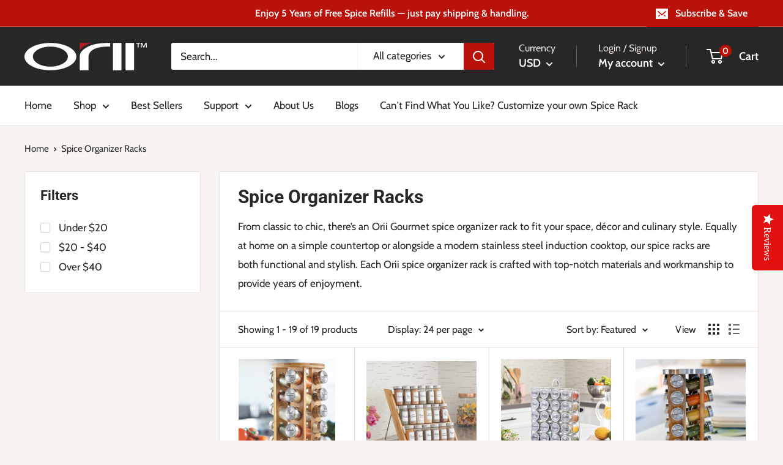

--- FILE ---
content_type: text/html; charset=utf-8
request_url: https://oriikitchen.com/collections/spice-racks
body_size: 47897
content:
<!doctype html>

<html class="no-js" lang="en">
  <head>
 <!-- secomapp-json-ld -->

<!-- smart-seo-json-ld-store -->
<script type="application/ld+json">
{
   "@context": "http://schema.org",
   "@type": "WebSite",
   "url": "https://oriikitchen.com/",
   "potentialAction": {
     "@type": "SearchAction",
     "target": "https://oriikitchen.com/search?q={search_term_string}",
     "query-input": "required name=search_term_string"
   }
}
</script>
<script type="application/ld+json">
{
	"@context": "http://schema.org",
	"@type": "Organization",
	"url": "http://oriikitchen.com"}
</script>
<!-- End - smart-seo-json-ld-store -->



<!-- secomapp-json-ld-Breadcrumb -->
<script type="application/ld+json">
    {
        "@context": "http://schema.org",
        "@type": "BreadcrumbList",
        "itemListElement": [{
            "@type": "ListItem",
            "position": 1,
            "item": {
                "@type": "Website",
                "@id": "https://oriikitchen.com",
                "name": "Orii Kitchen"
            }
        },{
                "@type": "ListItem",
                "position": 2,
                "item": {
                    "@type": "CollectionPage",
                    "@id":  "https://oriikitchen.com/collections/spice-racks",
                    "name": "Spice Organizer Racks"
                }
            }]

 }
</script><!-- secomapp-json-ld-collection -->

<script type="application/ld+json">
    [
        {
            "@context" : "http://schema.org",
            "@type": "CollectionPage",
            "name": "Spice Organizer Racks",
            "url": "https://oriikitchen.com/collections/spice-racks",
            "description": "From classic to chic, there’s an Orii Gourmet spice organizer rack to fit your space, décor and culinary style. Equally at home on a simple countertop or alongside a modern stainless steel induction cooktop, our spice racks are both functional and stylish. Each Orii spice organizer rack is crafted with top-notch materials and workmanship to provide years of enjoyment. ",
            "image": "https://oriikitchen.com/cdn/shop/collections/05_collection_image_spice_jars.jpg?v=1688064816"
        },

        {
            "@context" : "http://schema.org",
            "@type" : "Product",
            "gtin12": "815628015622",
            "productId": "815628015622",
            "url" : "https://oriikitchen.com/products/orii-20-jar-bamboo-spice-rack",
            "name" : "Orii 20 Jar Bamboo Rotating Spice Rack Premium Glass Jars with Free Spice Refills",
            "description" : "Upgrade your kitchen organization with the Orii 20-Jar Bamboo Rotating Spice Rack. Crafted from natural, sustainable bamboo, this elegant rack combines eco-friendly style with practical functionality, keeping your spices organized, visible, and easy to access.The rotating design ensures effortless access to all 20 glass jars. Each jar features an inner shaker lid and a brushed stainless steel cap for precise seasoning and modern aesthetic appeal.Includes 20 Premium Spices and Herbs:Basil, Bay Leaves, Cayenne Pepper, Chives, Cinnamon Powder, Curry Powder, Ground Cumin, Ground Ginger, Italian Seasoning, Marjoram, Oregano, Paprika, Parsley, Red Pepper Flakes, Rosemary, Sage, Savory, Thyme, Turmeric, and Yellow Mustard.Enjoy 5 years of free spice refills, just pay shipping and handling to receive fresh spices directly to your door.This bamboo spice rack isn’t just practical, it’s a stylish countertop statement for eco-conscious kitchens, perfect for home chefs, cooking enthusiasts, or as a thoughtful gift.Key Features:Compact rotating design for easy accessInner shaker lids for controlled seasoning20 pre-filled glass jars with premium spicesBrushed stainless steel caps for modern aestheticMade from natural, sustainable bambooFree spice refills for 5 years (register online, pay shipping)Product Dimensions: 9&quot; x 9&quot; x 14&quot;The Orii Bamboo Spice Rack brings convenience, style, and sustainability together — keeping your kitchen tidy and your meals full of flavor.",
            "image": "https://oriikitchen.com/cdn/shop/files/8101712004_2_091d1b52-0e21-4676-a70b-3901f9e739f8.jpg?v=1761068717",
            "brand": { "name": "Orii"},
            "sku": "8101712004",
            "weight": "12.0lb",
            "offers" : [
            {
                "@type" : "Offer" ,
                "gtin12": "815628015622",
                "priceCurrency" : "USD" ,
                "price" : "89.99" ,
                "priceValidUntil": "2026-04-20",
                "availability" : "http://schema.org/InStock" ,
                "itemCondition": "http://schema.org/NewCondition",
                "sku": "8101712004","url" : "https://oriikitchen.com/products/orii-20-jar-bamboo-spice-rack?variant=35883861475487" ,
                "seller" : {
                    "@type" : "Organization" ,
                    "name" : "Orii Kitchen"
                }
            }
        ]},

        {
            "@context" : "http://schema.org",
            "@type" : "Product",
            "gtin12": "815628017329",
            "productId": "815628017329",
            "url" : "https://oriikitchen.com/products/orii-18-jar-bamboo-spice-rack",
            "name" : "Orii 18-Jar Bamboo Drawer &amp; Countertop Spice Rack Versatile Organizer with Pre-Filled Glass &amp; Free 5-Year Refills Jars",
            "description" : "Experience the perfect blend of versatility, sustainability, and style with the Orii 18-Jar Bamboo Drawer + Countertop Spice Rack. Designed for flexible use on your countertop or inside a drawer, this organizer keeps your spices beautifully displayed and easy to reach while saving precious space.Crafted from premium natural bamboo, this eco friendly spice rack offers lasting durability and a sleek, minimalist look that complements any kitchen decor. The set includes 18 glass jars, each pre-filled with premium-quality spices, fitted with stainless steel lids and inner shaker tops for precise seasoning.To help you stay organized, this spice rack includes 10 waterproof labels, allowing you to easily identify your spices and keep them neatly arranged.Includes 18 Premium Spices &amp; Herbs:Basil, Bay Leaves, Cayenne Pepper, Chives, Cinnamon Powder, Curry Powder, Ground Cumin, Ground Ginger, Italian Seasoning, Marjoram, Oregano, Paprika, Parsley, Red Pepper Flakes, Rosemary, Sage, Savory, and Thyme.Enjoy 5 years of free spice refills, just pay only for shipping and handling. The Orii Bamboo Kitchen Organizer is a must-have for home chefs who value organization, sustainability, and a touch of natural elegance in their kitchen.Key Features:Compact, space-efficient design for countertop or drawer use18 pre-filled glass jars with stainless steel lids &amp; inner shaker topsIncludes 10 waterproof, customizable spice labelsDurable natural bamboo construction for strength &amp; sustainabilityPre-filled with premium-quality herbs and spicesEasy-to-clean glass jars &amp; moisture-resistant labels5 years of free spice refills (pay shipping &amp; handling)Ideal for small kitchens or organized home chefsKeep your kitchen stylish and efficient with the Orii 18-Jar Bamboo Spice Rack, where natural craftsmanship meets culinary convenience.",
            "image": "https://oriikitchen.com/cdn/shop/files/0815628017343-D_fd555776-3324-46ec-be14-7c388430ba14.jpg?v=1761068618",
            "brand": { "name": "Orii"},
            "sku": "8109501804",
            "weight": "12.09lb",
            "offers" : [
            {
                "@type" : "Offer" ,
                "gtin12": "815628017329",
                "priceCurrency" : "USD" ,
                "price" : "49.99" ,
                "priceValidUntil": "2026-04-20",
                "availability" : "http://schema.org/InStock" ,
                "itemCondition": "http://schema.org/NewCondition",
                "sku": "8109501804","url" : "https://oriikitchen.com/products/orii-18-jar-bamboo-spice-rack?variant=33215723175981" ,
                "seller" : {
                    "@type" : "Organization" ,
                    "name" : "Orii Kitchen"
                }
            }
        ]},

        {
            "@context" : "http://schema.org",
            "@type" : "Product",
            "gtin12": "899400000549",
            "productId": "899400000549",
            "url" : "https://oriikitchen.com/products/orii-20-jar-stainless-steel-wire-spice-rack",
            "name" : "Orii 20-Jar Stainless Steel Filled Spice Rack Modern Wire Design with Labeled Jars",
            "description" : "Keep your kitchen organized in style with the Orii 20-Jar Stainless Steel Wire Spice Rack, a modern and space-efficient solution designed for every contemporary cook. Its sleek, vertical design showcases your spices’ vibrant colors and textures while keeping your countertop clutter-free and elegant.Crafted from durable, genuine stainless steel, this rust-resistant rack offers long-lasting performance and timeless appeal. The built-in carry handle allows easy portability, perfect for taking your favorite spices from the kitchen to the grill with ease.Each set includes 20 pre-filled glass spice jars, clearly labeled for quick identification and fitted with stainless steel lids and inner shaker tops for smooth dispensing. The rack also comes with 20 blank waterproof labels for custom organization and access to 5 years of free spice refills (shipping &amp; handling apply within the continental U.S.).Pre-Filled with 20 Premium Spices &amp; Herbs:Basil, Bay Leaves, Cayenne Pepper, Chives, Cinnamon Powder, Curry Powder, Dill Weed, Ground Cumin, Ground Ginger, Italian Seasoning, Marjoram, Mustard Seed, Oregano, Paprika, Parsley, Red Pepper Flakes, Rosemary, Sage, Savory, and Thyme.Key Features:Compact vertical design saves valuable counter space (8.6&quot; x 3.9&quot; x 13&quot;)Includes 20 pre-filled glass jars with stainless steel lids &amp; shaker topsSingle-sided display for clear, easy spice selectionDurable stainless steel wire rack – rust-resistant &amp; long-lastingBuilt-in carry handle for easy transport and outdoor cookingIncludes 20 blank labels for personalizationPre-filled with 20 premium herbs and spicesFree 5-year spice refills (shipping &amp; handling apply, U.S. only)Add a sophisticated touch to your kitchen with the Orii 20-Jar Stainless Steel Spice Rack, where quality craftsmanship meets smart organization.",
            "image": "https://oriikitchen.com/cdn/shop/files/Orri-GSR3321-007resize1_aa31e7e9-8c10-4136-90fe-8829f0a9af42.jpg?v=1761068441",
            "brand": { "name": "Orii"},
            "sku": "GSR3321",
            "weight": "12.95lb",
            "offers" : [
            {
                "@type" : "Offer" ,
                "gtin12": "899400000549",
                "priceCurrency" : "USD" ,
                "price" : "69.99" ,
                "priceValidUntil": "2026-04-20",
                "availability" : "http://schema.org/InStock" ,
                "itemCondition": "http://schema.org/NewCondition",
                "sku": "GSR3321","url" : "https://oriikitchen.com/products/orii-20-jar-stainless-steel-wire-spice-rack?variant=33215693946925" ,
                "seller" : {
                    "@type" : "Organization" ,
                    "name" : "Orii Kitchen"
                }
            }
        ]},

        {
            "@context" : "http://schema.org",
            "@type" : "Product",
            "gtin12": "815628015196",
            "productId": "815628015196",
            "url" : "https://oriikitchen.com/products/orii-acacia-wood-rotating-spice-rack-20-jar-organizer",
            "name" : "Orii 20-Jar Acacia Wood Rotating Spice Rack Organizer with Filled Glass Jars &amp; Stainless Steel Lids",
            "description" : "Upgrade your kitchen organization with the Orii 20-Jar Acacia Wood Rotating Spice Rack Organizer. The perfect blend of natural elegance and everyday functionality.Crafted from premium Acacia wood and accented with stainless steel details, this spice rack brings a modern yet timeless charm to your kitchen décor.The 360° rotating Lazy Susan base ensures effortless access to your favorite seasonings, while 20 clear glass jars with clear labels and black cursive fonts on stainless steel shaker lids keep your herbs and spices fresh, visible, and easy to use.Each jar comes pre-filled with high-quality spices, so your kitchen is ready for instant flavor inspiration. Plus, enjoy FREE spice refills for 5 years, simply pay shipping and handling.Included Spices:Basil, Bay Leaves, Cayenne Pepper, Chives, Curry Powder, Ground Cinnamon, Ground Cumin, Ground Mustard, Ground Ginger, Italian Seasoning, Marjoram, Oregano, Paprika, Parsley, Red Pepper Flakes, Rosemary, Sage, Thyme, Savory, Turmeric.Key Features:360° Rotating Base: Easy access to all your spices at a simple spin.Removable Sifter Caps: Evenly dispense spices without mess.Perfect Gift Choice: Ideal for weddings, housewarmings, or any home chef.Free 5-Year Spice Refills: Keep your collection stocked and fresh for years to come.Premium Acacia Wood: Durable, sustainable, and beautifully finished for a natural look.20 Pre-Filled Glass Jars: Each labeled with clear stickers and black font spice names for quick identification.Product Details:Dimensions: 8.5&quot; x 8.5&quot; x 14&quot;Materials: Acacia Wood, Stainless Steel, GlassIncludes: 20 Pre-Filled Spice JarsAdd warmth, organization, and professional flair to your kitchen with the Orii Acacia Wood Spice Rack, A stylish essential for every home cook.",
            "image": "https://oriikitchen.com/cdn/shop/files/GSR3519L_lifestyle_1-edited-CURSIVE.jpg?v=1767728526",
            "brand": { "name": "Orii"},
            "sku": "8100112004",
            "weight": "12.95lb",
            "offers" : [
            {
                "@type" : "Offer" ,
                "gtin12": "815628015196",
                "priceCurrency" : "USD" ,
                "price" : "89.99" ,
                "priceValidUntil": "2026-04-20",
                "availability" : "http://schema.org/InStock" ,
                "itemCondition": "http://schema.org/NewCondition",
                "sku": "8100112004","url" : "https://oriikitchen.com/products/orii-acacia-wood-rotating-spice-rack-20-jar-organizer?variant=34318039580717" ,
                "seller" : {
                    "@type" : "Organization" ,
                    "name" : "Orii Kitchen"
                }
            }
        ]},

        {
            "@context" : "http://schema.org",
            "@type" : "Product",
            "gtin12": "815628015202",
            "productId": "815628015202",
            "url" : "https://oriikitchen.com/products/orii-20-jar-spice-rack-dark-acacia-wood",
            "name" : "Orii 20 Jar Filled Spice Rack Organizer with Free Spice Refills, Dark Acacia Wood &amp; Stainless Steel Rotating Spice Holder",
            "description" : "Bring elegance and function to your kitchen with the Orii 20 Jar Spice Rack Organizer. Made from rich dark Acacia wood and finished with genuine stainless steel, this rotating spice rack combines luxury design with everyday convenience.Its 360° Lazy Susan base makes it easy to access all your favorite seasonings, while etched stainless steel lids help you identify each spice at a glance. The compact design saves valuable counter space, and the glass jars keep your herbs fresh and aromatic.Each set includes 20 premium spices and herbs, carefully selected to suit all your cooking needs:Basil, Bay Leaves, Cayenne Pepper, Chives, Cinnamon Powder, Curry Powder, Ground Cumin, Ground Ginger, Italian Seasoning, Marjoram, Oregano, Paprika, Parsley, Red Pepper Flakes, Rosemary, Sage, Savory, Thyme, Turmeric, and Yellow Mustard.Plus, enjoy 5 years of free spice refills, choose your favorites and only pay shipping and handling. Whether you’re a passionate home chef, setting up your first kitchen, or looking for the perfect wedding gift, this spice rack delivers style, flavor, and lasting value.Key Features:Compact design saves countertop spaceEtched spice names for effortless identification360° rotating base for quick and easy spice accessIncludes 20 pre-filled premium spices and herbsCrafted from dark Acacia wood with stainless steel accentsFree spice refills for 5 years (just pay shipping)Dimensions: 8.5&quot; x 8.5&quot; x 14&quot;Experience the perfect balance of beauty and functionality.The Orii Spice Rack isn’t just a kitchen accessory, it’s a statement piece that keeps your spices fresh, your counter organized, and your cooking inspired.",
            "image": "https://oriikitchen.com/cdn/shop/files/Orii_GSR3519-D_lifestyle_SS_s.jpg?v=1761068662",
            "brand": { "name": "Orii"},
            "sku": "8100122004",
            "weight": "12.95lb",
            "offers" : [
            {
                "@type" : "Offer" ,
                "gtin12": "815628015202",
                "priceCurrency" : "USD" ,
                "price" : "89.99" ,
                "priceValidUntil": "2026-04-20",
                "availability" : "http://schema.org/InStock" ,
                "itemCondition": "http://schema.org/NewCondition",
                "sku": "8100122004","url" : "https://oriikitchen.com/products/orii-20-jar-spice-rack-dark-acacia-wood?variant=32190740201517" ,
                "seller" : {
                    "@type" : "Organization" ,
                    "name" : "Orii Kitchen"
                }
            }
        ]},

        {
            "@context" : "http://schema.org",
            "@type" : "Product",
            "gtin12": "815628015349",
            "productId": "815628015349",
            "url" : "https://oriikitchen.com/products/orii-rivetto-20-jar-spice-rack",
            "name" : "Orii 20-Jar Stainless Steel Spice Organizer Rack, Rotating Lazy Susan Design with Filled Glass Jars",
            "description" : "Elevate your kitchen with the Orii 20-Jar Stainless Steel Spice Organizer Rack, the perfect blend of style, convenience, and functionality. Designed with a rotating Lazy Susan base, this spice rack keeps your favorite seasonings right at your fingertips while saving valuable counter space.Crafted from premium genuine stainless steel, this organizer complements any modern kitchen décor and is built to last. Its compact, vertical design fits beautifully in smaller kitchens, while the smooth rotating base allows for effortless access to all 20 jars.Each glass spice jar comes pre-filled with fresh, flavorful premium spices, ready to use the moment you open the box. The stainless steel shaker lids make seasoning easy, while the clear glass jars let you see every spice at a glance.Includes 20 Premium Spices:Basil, Bay Leaves, Cayenne Pepper, Chives, Cinnamon Powder, Curry Powder, Ground Cumin, Ground Ginger, Italian Seasoning, Marjoram, Oregano, Paprika, Parsley, Red Pepper Flakes, Rosemary, Sage, Savory, Thyme, Turmeric, and Yellow Mustard.Key Features:20 glass jars pre-filled with premium spicesRotating Lazy Susan base for easy accessPremium stainless steel construction — durable and rust-resistantCompact vertical design saves counter spaceClear glass jars with shaker lids for convenienceComplements modern stainless steel kitchen appliancesProduct Dimensions: 7.2&quot; x 7.2&quot; x 13.4&quot;Keep your spices beautifully displayed, organized, and within easy reach with the Orii 20-Jar Stainless Steel Spice Organizer Rack, Where form meets function.",
            "image": "https://oriikitchen.com/cdn/shop/files/GSR3421-4_2_47eb97da-b2b9-4f88-b016-00b3f9fe31ac.jpg?v=1761068516",
            "brand": { "name": "Orii"},
            "sku": "8100312004",
            "weight": "12.95lb",
            "offers" : [
            {
                "@type" : "Offer" ,
                "gtin12": "815628015349",
                "priceCurrency" : "USD" ,
                "price" : "67.99" ,
                "priceValidUntil": "2026-04-20",
                "availability" : "http://schema.org/InStock" ,
                "itemCondition": "http://schema.org/NewCondition",
                "sku": "8100312004","url" : "https://oriikitchen.com/products/orii-rivetto-20-jar-spice-rack?variant=32190837030957" ,
                "seller" : {
                    "@type" : "Organization" ,
                    "name" : "Orii Kitchen"
                }
            }
        ]},

        {
            "@context" : "http://schema.org",
            "@type" : "Product",
            "gtin12": "815628015615",
            "productId": "815628015615",
            "url" : "https://oriikitchen.com/products/copy-of-orii-20-jar-2-in-1-hourglass-spice-organizer-rack",
            "name" : "10 Jar Rotating Spice Rack (unfilled - no spices)",
            "description" : "﻿This elemental spice rack offers a minimalistic design that lets the colors and textures of your spices shine through. It&#39;s built strong and sleek, complements any kitchen decor. Striking architectural, space - saving design with rotating base for easy spice selection.Crafted with quality materials for long-lasting looks and performanceAccommodates 10 fresh and flavorful premium spices and herbsBlack spice jar lids with inner shaker tops capsProduct Dimensions: 5.4&quot; x 4.9&quot; x 12.8&quot;Includes Stainless Steel funnel refill(*SPICES NOT INCLUDED)",
            "image": "https://oriikitchen.com/cdn/shop/products/GSR3212unfilled.jpg?v=1584487196",
            "brand": { "name": "Orii"},
            "sku": "8102241006",
            "weight": "7.05lb",
            "offers" : [
            {
                "@type" : "Offer" ,
                "gtin12": "815628015615",
                "priceCurrency" : "USD" ,
                "price" : "44.99" ,
                "priceValidUntil": "2026-04-20",
                "availability" : "http://schema.org/InStock" ,
                "itemCondition": "http://schema.org/NewCondition",
                "sku": "8102241006","url" : "https://oriikitchen.com/products/copy-of-orii-20-jar-2-in-1-hourglass-spice-organizer-rack?variant=33216381550637" ,
                "seller" : {
                    "@type" : "Organization" ,
                    "name" : "Orii Kitchen"
                }
            }
        ]},

        {
            "@context" : "http://schema.org",
            "@type" : "Product",
            "gtin12": "815628015585",
            "productId": "815628015585",
            "url" : "https://oriikitchen.com/products/copy-of-4-jar-spice-rack-filled-with-spices",
            "name" : "4 Jar Spice Rack filled with spices",
            "description" : "﻿This elemental spice rack offers a minimalistic design that lets the colors and textures of your spices shine through. It&#39;s built strong and sleek and complements any kitchen decor. Ultra-compact design preserves counter space.Single-sided design for fast and easy spice selectionCrafted with quality materials for long-lasting looks and performanceFilled with 4 fresh and flavorful premium spices: Garlic Powder, Italian Seasoning, Oregano and PaprikaBlack spice jar lids with inner shaker tops",
            "image": "https://oriikitchen.com/cdn/shop/products/OriiKitchen_September-1021.jpg?v=1602719332",
            "brand": { "name": "Orii"},
            "sku": "8101940412",
            "weight": "2.37lb",
            "offers" : [
            {
                "@type" : "Offer" ,
                "gtin12": "815628015585",
                "priceCurrency" : "USD" ,
                "price" : "29.99" ,
                "priceValidUntil": "2026-04-20",
                "availability" : "http://schema.org/InStock" ,
                "itemCondition": "http://schema.org/NewCondition",
                "sku": "8101940412","url" : "https://oriikitchen.com/products/copy-of-4-jar-spice-rack-filled-with-spices?variant=33221160370221" ,
                "seller" : {
                    "@type" : "Organization" ,
                    "name" : "Orii Kitchen"
                }
            }
        ]},

        {
            "@context" : "http://schema.org",
            "@type" : "Product",
            "gtin12": "815628012614",
            "productId": "815628012614",
            "url" : "https://oriikitchen.com/products/orii-4-mono-spice-block-with-bonus-tray-vibrant-green-set-of-4-no-spices-included",
            "name" : "Orii Mono-Spice Block with Bonus Tray - Vibrant Green - Set of 4",
            "description" : "The maximum use for the minimum space.  That’s what you get with this perfectly crafted tray with 4 spice blocks.  Perfectly stackable while retaining visibility, your kitchen counters and cupboards will showcase a collection of culinary art.                           Elegantly designed set of 4 spice blocks made of durable, premium glass constructionSuper versatile matching small tray designed to ensure spice organizationEach block holds up to 3 oz. of refillable spicesSleek, white lid is easy to remove, allowing full access to a two-stage dispensing method:Sprinkle the spice through the inner-sift top or remove completely for measured portionsDimensions (L x W x H): 4.92 in. x 4.92 in. x 2.99 in.Color: white with vibrant green accentSpices not included",
            "image": "https://oriikitchen.com/cdn/shop/products/OriiKitchen_October-1051.jpg?v=1602706214",
            "brand": { "name": "Orii"},
            "sku": "GSP0148E-GN",
            "weight": "2.59lb",
            "offers" : [
            {
                "@type" : "Offer" ,
                "gtin12": "815628012614",
                "priceCurrency" : "USD" ,
                "price" : "19.99" ,
                "priceValidUntil": "2026-04-20",
                "availability" : "http://schema.org/InStock" ,
                "itemCondition": "http://schema.org/NewCondition",
                "sku": "GSP0148E-GN","url" : "https://oriikitchen.com/products/orii-4-mono-spice-block-with-bonus-tray-vibrant-green-set-of-4-no-spices-included?variant=32190774509613" ,
                "seller" : {
                    "@type" : "Organization" ,
                    "name" : "Orii Kitchen"
                }
            }
        ]},

        {
            "@context" : "http://schema.org",
            "@type" : "Product",
            "gtin12": "815628012607",
            "productId": "815628012607",
            "url" : "https://oriikitchen.com/products/orii-4-mono-spice-block-with-bonus-tray-charcoal-gray-set-of-4-no-spices-included",
            "name" : "Orii Mono-Spice Block with Bonus Tray - Charcoal Gray - Set of 4",
            "description" : "The maximum use for the minimum space.  That’s what you get with this perfectly crafted tray with 4 spice blocks.  Perfectly stackable while retaining visibility, your kitchen counters and cupboards will showcase a collection of culinary art.                           Elegantly designed set of 4 spice blocks made of durable, premium glass constructionSuper versatile matching small tray designed to ensure spice organizationEach block holds up to 3 oz. of refillable spicesSleek, white lid is easy to remove, allowing full access to a two-stage dispensing method:Sprinkle the spice through the inner-sift top or remove completely for measured portionsDimensions (L x W x H): 4.92 in. x 4.92 in. x 2.99 in.Color: white with charcoal grey accentSpices not included",
            "image": "https://oriikitchen.com/cdn/shop/products/OriiKitchen_October-1058.jpg?v=1602706117",
            "brand": { "name": "Orii"},
            "sku": "GSP0148E-GY",
            "weight": "2.59lb",
            "offers" : [
            {
                "@type" : "Offer" ,
                "gtin12": "815628012607",
                "priceCurrency" : "USD" ,
                "price" : "19.99" ,
                "priceValidUntil": "2026-04-20",
                "availability" : "http://schema.org/InStock" ,
                "itemCondition": "http://schema.org/NewCondition",
                "sku": "GSP0148E-GY","url" : "https://oriikitchen.com/products/orii-4-mono-spice-block-with-bonus-tray-charcoal-gray-set-of-4-no-spices-included?variant=32190774640685" ,
                "seller" : {
                    "@type" : "Organization" ,
                    "name" : "Orii Kitchen"
                }
            }
        ]},

        {
            "@context" : "http://schema.org",
            "@type" : "Product",
            "gtin12": "815628015776",
            "productId": "815628015776",
            "url" : "https://oriikitchen.com/products/orii-16-jar-white-rotating-spice-rack-set-with-free-refills",
            "name" : "Orii 16 Jar White Filled Spice Rack Set, Rotating MDF Rack with Premium Spices &amp; 5-Year Free Refills",
            "description" : "Upgrade your kitchen with the Orii 16 Jar White Spice Rack Set, designed for both style and function. Featuring a modern all white finish crafted from durable MDF boards and plastic pillars, this contemporary rotating rack keeps your spices beautifully organized while adding a clean, elegant look to your countertop.Each glass spice jar is pre-filled with premium herbs and spices, complete with inner shaker lids and white plastic caps for freshness and easy use. The rotating base allows for quick spice selection while saving valuable counter space, perfect for both compact and spacious kitchens alike.Includes 16 premium spices &amp; herbs:Basil, Bay Leaves, Cayenne Pepper, Chives, Curry Powder, Ground Ginger, Italian Seasoning, Marjoram, Oregano, Paprika, Parsley, Red Pepper Flakes, Rosemary, Sage, Savory, Yellow MustardKey Features:Contemporary white spice rack crafted from MDF &amp; plastic pillarsRotating 16-jar design for quick access and space efficiencyGlass jars with inner shaker lids &amp; white plastic capsCompact design: 7.4” x 7.4” x 10.9”5 Years of Free Spice Refills – pay only shipping &amp; handlingElegant all-white finish complements modern kitchen décorBring a clean, sophisticated touch to your countertop while keeping every spice at your fingertips with the Orii 16 Jar White Spice Rack Set, Where function meets modern elegance.",
            "image": "https://oriikitchen.com/cdn/shop/files/Orii_GSR2720UV-W_lifestyle_6_s.jpg?v=1761068548",
            "brand": { "name": "Orii"},
            "sku": "8103001604",
            "weight": "5.2lb",
            "offers" : [
            {
                "@type" : "Offer" ,
                "gtin12": "815628015776",
                "priceCurrency" : "USD" ,
                "price" : "50.99" ,
                "priceValidUntil": "2026-04-20",
                "availability" : "http://schema.org/InStock" ,
                "itemCondition": "http://schema.org/NewCondition",
                "sku": "8103001604","url" : "https://oriikitchen.com/products/orii-16-jar-white-rotating-spice-rack-set-with-free-refills?variant=36537033162911" ,
                "seller" : {
                    "@type" : "Organization" ,
                    "name" : "Orii Kitchen"
                }
            }
        ]},

        {
            "@context" : "http://schema.org",
            "@type" : "Product",
            "gtin12": "815628015783",
            "productId": "815628015783",
            "url" : "https://oriikitchen.com/products/orii-16-jar-2-tier-bamboo-spice-rack",
            "name" : "Orii 16 Jar 2 Tier Bamboo Rotating Spice Rack Premium Glass Jars with Free Spice Refills",
            "description" : "Organize your kitchen in style with the Orii 16-Jar 2 Tier Bamboo Rotating Spice Rack. Crafted from natural bamboo with a sleek stainless steel knob cover, this two-tier rotating rack keeps your spices neatly arranged, easily accessible, and beautifully displayed.Each glass jar comes pre-filled with premium spices and herbs, fitted with inner shaker lids and stainless steel caps for precise seasoning. The smooth rotating design allows effortless access to all 16 jars, while the compact footprint maximizes countertop space.Includes 16 Premium Spices &amp; Herbs:Basil, Bay Leaves, Cayenne Pepper, Chives, Cinnamon Powder, Curry Powder, Ground Cumin, Ground Ginger, Italian Seasoning, Marjoram, Oregano, Paprika, Parsley, Red Pepper Flakes, Rosemary, Sage, Yellow Mustard.Enjoy 5 years of free spice refills, just pay shipping and handling. The Orii 2-Tier Bamboo Spice Rack is perfect for home chefs, cooking enthusiasts, or as a stylish and practical gift.Key Features:Compact 2-tier design saves countertop spaceGlass jars with inner shaker lids &amp; stainless steel capsSmooth rotating design for easy spice accessIncludes 16 pre-filled premium spices and herbsBamboo construction with stainless steel knob coverElegant 2-tier layout displays spices beautifully5 years of free spice refills (pay shipping &amp; handling)Product Dimensions: 7.4&quot; x 7.4&quot; x 10.9&quot;The Orii 16-Jar 2 Tier Bamboo Spice Rack brings elegance, convenience, and functionality to your kitchen, keeping your spices fresh and your countertop organized.",
            "image": "https://oriikitchen.com/cdn/shop/files/Orii_GSR2101925-SS_lifestyle_6_s.jpg?v=1761068843",
            "brand": { "name": "Orii"},
            "sku": "8103111604",
            "weight": "5.2lb",
            "offers" : [
            {
                "@type" : "Offer" ,
                "gtin12": "815628015783",
                "priceCurrency" : "USD" ,
                "price" : "59.99" ,
                "priceValidUntil": "2026-04-20",
                "availability" : "http://schema.org/InStock" ,
                "itemCondition": "http://schema.org/NewCondition",
                "sku": "8103111604","url" : "https://oriikitchen.com/products/orii-16-jar-2-tier-bamboo-spice-rack?variant=36537090277535" ,
                "seller" : {
                    "@type" : "Organization" ,
                    "name" : "Orii Kitchen"
                }
            }
        ]},

        {
            "@context" : "http://schema.org",
            "@type" : "Product",
            "gtin12": "880369011165",
            "productId": "880369011165",
            "url" : "https://oriikitchen.com/products/orii-rotunda-20-jar-rotating-stainless-steel-spice-rack",
            "name" : "Orii Rotunda 20-Jar Rotating Spice Rack Organizer Stainless Steel 4 Sided Compact Design with Pre-Filled Glass Jars",
            "description" : "Maximize your kitchen efficiency and style with the Orii Rotunda 20-Jar Spice Organizer Rack, A perfect blend of sleek design, convenience, and premium quality.This compact 4 sided rotating rack keeps your favorite seasonings within reach while saving valuable countertop space. Crafted from durable stainless steel, it offers a clean, modern aesthetic that complements any kitchen décor. Each glass jar fits snugly into its collar-style holder, featuring chrome-plated sift and pour lids with spice names printed on top for quick and easy identification.Each jar comes pre-filled with 20 premium spices and herbs to enhance your cooking experience right out of the box:Basil, Bay Leaves, Cayenne Pepper, Chives, Cinnamon Powder, Curry Powder, Ground Cumin, Ground Ginger, Italian Seasoning, Marjoram, Oregano, Paprika, Parsley, Red Pepper Flakes, Rosemary, Sage, Savory, Thyme, Turmeric, and Yellow Mustard.Key Features:Compact 4 sided design saves countertop spaceRotating rack for effortless spice accessGlass jars with chrome-plated sift &amp; pour lidsSpice names printed on lids for quick identificationMinimalist stainless steel frame displays spices beautifullyIncludes 20 pre-filled premium spices and herbsProduct Dimensions: 7.3&quot; x 7.3&quot; x 14.6&quot;Designed to inspire organized, flavorful cooking.The Orii Rotunda Spice Organizer blends elegance and practicality keeping your kitchen neat, your spices fresh, and your cooking elevated.",
            "image": "https://oriikitchen.com/cdn/shop/files/OriiKitchen_September-1038_23672970-6807-4255-9ae6-814a99ef52ef_1.jpg?v=1761068776",
            "brand": { "name": "Orii"},
            "sku": "8100512004",
            "weight": "12.95lb",
            "offers" : [
            {
                "@type" : "Offer" ,
                "gtin12": "880369011165",
                "priceCurrency" : "USD" ,
                "price" : "79.99" ,
                "priceValidUntil": "2026-04-20",
                "availability" : "http://schema.org/InStock" ,
                "itemCondition": "http://schema.org/NewCondition",
                "sku": "8100512004","url" : "https://oriikitchen.com/products/orii-rotunda-20-jar-rotating-stainless-steel-spice-rack?variant=36773700468895" ,
                "seller" : {
                    "@type" : "Organization" ,
                    "name" : "Orii Kitchen"
                }
            }
        ]},

        {
            "@context" : "http://schema.org",
            "@type" : "Product",
            "gtin12": "815628015370",
            "productId": "815628015370",
            "url" : "https://oriikitchen.com/products/orii-20-jar-2-in-1-hourglass-unfilled-spice-organizer-rack",
            "name" : "Orii 20 Jar 2-in-1 Hourglass Unfilled Spice Organizer Rack",
            "description" : "Note: SPICES NOT INCLUDEDSave time and counter space with this ingenious spice rack. It features double-sided spice jars that pack twice the spice in the same space. You can fill each end of the hourglass-shaped jars with the spices you use most often together.Designed for cooks who appreciate efficiency, elegance, and fun -- it’s easy to add one spice, flip the jar over and effortlessly add the other. A rotating Lazy Susan base simplifies spice selection, and the unique design showcases spice colors and textures for a visual feast.Innovative double-sided spice jars dispense two different spicesRotating base for easy spice selectionCrystal-clear glass jars with sliding sift/pour lidsEmpty jars ready to hold your favorite spicesStainless Steel accents complement any kitchen decorProduct Dimensions: 8.4 in. x 8.4 in.  x 10.1 in.",
            "image": "https://oriikitchen.com/cdn/shop/products/8200192004.jpg?v=1604362600",
            "brand": { "name": "Orii"},
            "sku": "8200192004",
            "weight": "10.07lb",
            "offers" : [
            {
                "@type" : "Offer" ,
                "gtin12": "815628015370",
                "priceCurrency" : "USD" ,
                "price" : "39.99" ,
                "priceValidUntil": "2026-04-20",
                "availability" : "http://schema.org/OutOfStock" ,
                "itemCondition": "http://schema.org/NewCondition",
                "sku": "8200192004","url" : "https://oriikitchen.com/products/orii-20-jar-2-in-1-hourglass-unfilled-spice-organizer-rack?variant=36773831868575" ,
                "seller" : {
                    "@type" : "Organization" ,
                    "name" : "Orii Kitchen"
                }
            }
        ]},

        {
            "@context" : "http://schema.org",
            "@type" : "Product",
            "gtin12": "815628017275",
            "productId": "815628017275",
            "url" : "https://oriikitchen.com/products/orii-20-jar-chrome-wire-unfilled-spice-rack-with-black-bamboo-base",
            "name" : "Orii 20 Jar Chrome Wire Unfilled Spice Rack With Black Bamboo Base",
            "description" : "MINIMALISTIC &amp; COMPACT DESIGN: Orii&#39;s 20-Jar Chrome Wire Spice Rack with Solid Bamboo Base is designed with a minimalistic approach and space optimization in mind. Its compact and sleek design fits perfectly on your kitchen countertop without taking up too much space, making it an ideal solution for kitchens of all sizes.Empty 3 oz glass jars ready for you to add your own favorite spices.Includes 160 preprinted clear waterproof round labels + 20 blanks, and a collapsible funnel for filling your spices.The ultra-compact vertical design preserves counter spaceSingle-sided design for fast and easy spice selectionConvenient carrying handleCrafted with quality materials for long-lasting looks and performanceBlack painted bamboo baseStainless Steel spice jar lids with inner shaker topsSpice rack is shipped empty.  The picture shown with spices is for demonstration purposes only.  8.69 x 4.15 x 12.63 inches",
            "image": "https://oriikitchen.com/cdn/shop/files/8106892004-3.jpg?v=1684107169",
            "brand": { "name": "Orii"},
            "sku": "8106892004",
            "weight": "13.0lb",
            "offers" : [
            {
                "@type" : "Offer" ,
                "gtin12": "815628017275",
                "priceCurrency" : "USD" ,
                "price" : "54.99" ,
                "priceValidUntil": "2026-04-20",
                "availability" : "http://schema.org/OutOfStock" ,
                "itemCondition": "http://schema.org/NewCondition",
                "sku": "8106892004","url" : "https://oriikitchen.com/products/orii-20-jar-chrome-wire-unfilled-spice-rack-with-black-bamboo-base?variant=43122911936671" ,
                "seller" : {
                    "@type" : "Organization" ,
                    "name" : "Orii Kitchen"
                }
            }
        ]},

        {
            "@context" : "http://schema.org",
            "@type" : "Product",
            "gtin12": "815628015578",
            "productId": "815628015578",
            "url" : "https://oriikitchen.com/products/orii-20-jar-rotating-stainless-steel-spice-rack-pre-filled-jars",
            "name" : "Orii 20-Jar Stainless Steel Rotating Spice Rack Lazy Susan Organizer with Pre-Filled Glass Jars",
            "description" : "Elevate your kitchen organization and cooking experience with the Orii 20 Jar Stainless Steel Rotating Spice Rack. Combining sleek design with practicality, this compact rack keeps your favorite spices beautifully displayed, easy to reach, and ready to use.Crafted from durable stainless steel, the Lazy Susan rotating base allows effortless access to all 20 jars, Just give it a spin and find the spice you need in seconds. The modern stainless steel finish complements any kitchen décor, while the compact design saves valuable countertop space.Each glass jar comes pre-filled with premium spices and herbs, ready to add flavor to every dish. The shaker lids provide precise control, ensuring you use just the right amount.Included 20 Premium Spices:Basil, Bay Leaves, Cayenne Pepper, Chives, Cinnamon Powder, Curry Powder, Ground Cumin, Ground Ginger, Italian Seasoning, Marjoram, Oregano, Paprika, Parsley, Red Pepper Flakes, Rosemary, Sage, Savory, Thyme, Turmeric, and Yellow Mustard.Plus, enjoy 5 years of free spice refills, Just register your rack and cover shipping. The Orii 20-Jar Rotating Spice Rack isn’t just a kitchen tool; it’s a promise of flavorful meals and a stylish countertop display.Key Features:Compact design maximizes counter spaceShaker lids for controlled seasoningLazy Susan rotating base for easy spice accessPre-filled 20 glass jars with premium spices3oz glass jars preserve freshnessSleek stainless steel construction complements modern kitchensBrand trust: from Orii, combining style and functionalityThe Orii 20-Jar Spice Rack keeps your kitchen organized, your spices fresh, and your meals inspired. Perfect for home chefs, cooking enthusiasts, or anyone who loves a neat and modern kitchen.",
            "image": "https://oriikitchen.com/cdn/shop/files/Orri-8101592042-003_1.jpg?v=1761068601",
            "brand": { "name": "Orii"},
            "sku": "8101592042",
            "weight": "9.0lb",
            "offers" : [
            {
                "@type" : "Offer" ,
                "gtin12": "815628015578",
                "priceCurrency" : "USD" ,
                "price" : "59.99" ,
                "priceValidUntil": "2026-04-20",
                "availability" : "http://schema.org/InStock" ,
                "itemCondition": "http://schema.org/NewCondition",
                "sku": "8101592042","url" : "https://oriikitchen.com/products/orii-20-jar-rotating-stainless-steel-spice-rack-pre-filled-jars?variant=44480977600671" ,
                "seller" : {
                    "@type" : "Organization" ,
                    "name" : "Orii Kitchen"
                }
            }
        ]},

        {
            "@context" : "http://schema.org",
            "@type" : "Product",
            "gtin12": "815628017367",
            "productId": "815628017367",
            "url" : "https://oriikitchen.com/products/orii-adrinova-24-jar-revolving-spice-rack",
            "name" : "Orii Adrinova 24-Jar Revolving Tower Spice Rack Premium Glass Jars with Free 5-Year Refills",
            "description" : "Organize your kitchen with ease and elegance using the Orii Adrinova 24-Jar Revolving Tower Spice Rack. This premium revolving tower spice organizer comes with 24 pre-filled glass jars, providing ample space for a wide variety of spices, herbs, and seasonings.Each jar is made from high-quality borosilicate glass, which is durable, heat-resistant, and safe for long-term spice storage. The smooth revolving tower design allows effortless access to all 24 jars, keeping your spices organized and within reach without cluttering your countertop or cabinets.Includes 24 Premium Spices &amp; Herbs:Basil, Bay Leaves, Cayenne Pepper, Chives, Cinnamon Powder, Curry Powder, Ground Cumin, Ground Ginger, Italian Seasoning, Marjoram, Oregano, Paprika, Parsley, Red Pepper Flakes, Rosemary, Sage, Savory, Thyme, Turmeric, Yellow Mustard, Black Pepper, Garlic Powder, Onion Powder, Dill, Coriander.Enjoy 5 years of free spice refills, simply pay shipping and handling to receive fresh spices directly to your door. The Orii Adrinova Spice Tower combines style, convenience, and premium quality, making it perfect for home chefs, cooking enthusiasts, or as a thoughtful gift.Key Features:Compact revolving tower design saves countertop spaceSmooth rotation for effortless access to all 24 jarsHigh-quality borosilicate glass jars preserve freshness24 pre-filled premium spices and herbs includedDurable and stylish construction fits modern and traditional kitchensFree 5-year spice refills (pay shipping &amp; handling)Product Dimensions: 7.2&quot;D x 7.2&quot;W x 13.39&quot;HItem Weight: 9.81 lbsThe Orii Adrinova 24-Jar Spice Rack keeps your spices organized, fresh, and ready to use while adding an elegant, modern touch to your countertop.",
            "image": "https://oriikitchen.com/cdn/shop/files/hi_res-cf-LongdenEnterprisesInc_r1_04K_1934_1x1_eb60f861-b8c0-41ae-b84e-352ae76875ae.jpg?v=1761068647",
            "brand": { "name": "Orii"},
            "sku": "8108442404",
            "weight": "12.0lb",
            "offers" : [
            {
                "@type" : "Offer" ,
                "gtin12": "815628017367",
                "priceCurrency" : "USD" ,
                "price" : "101.15" ,
                "priceValidUntil": "2026-04-20",
                "availability" : "http://schema.org/InStock" ,
                "itemCondition": "http://schema.org/NewCondition",
                "sku": "8108442404","url" : "https://oriikitchen.com/products/orii-adrinova-24-jar-revolving-spice-rack?variant=44936473346207" ,
                "seller" : {
                    "@type" : "Organization" ,
                    "name" : "Orii Kitchen"
                }
            }
        ]},

        {
            "@context" : "http://schema.org",
            "@type" : "Product",
            "gtin12": "815628017381",
            "productId": "815628017381",
            "url" : "https://oriikitchen.com/products/orii-16-jar-acacia-wood-spice-rack-vertical-countertop-organizer-with-glass-jars",
            "name" : "Orii 16-Jar Acacia Wood Tower Spice Rack Vertical Countertop Organizer with Glass Jars &amp; Free 5-Year Refills",
            "description" : "Add warmth and functionality to your kitchen with the Orii 16-Jar Acacia Wood Tower Spice Rack, a perfect blend of natural elegance and smart organization. Designed with a vertical tower shape, it maximizes counter space while keeping your favorite spices within easy reach.Crafted with a solid acacia wood base and top, this spice rack brings durability and sophistication to your kitchen décor. It includes 16 pre-filled 3 oz glass jars, each featuring sift and pour lids for easy dispensing and clear glass bodies for quick identification.Includes 16 Premium Spices &amp; Herbs:Basil, Bay Leaves, Cayenne Pepper, Chives, Cinnamon Powder, Curry Powder, Ground Cumin, Ground Ginger, Italian Seasoning, Marjoram, Oregano, Paprika, Parsley, Red Pepper Flakes, Rosemary, and Thyme.The washable, non-porous glass jars ensure long-lasting freshness and easy maintenance. Simply wipe the wooden base and top with a damp cloth to keep it looking beautiful.Enjoy 5 years of free spice refills, just pay only for shipping and handling.Perfect for organizing spices, herbs, coffee, or even small pantry essentials, this stylish rack combines form, function, and natural beauty for any modern or rustic kitchen.Key Features:Compact vertical tower design saves counter space16 pre-filled glass jars with sift &amp; pour lids (3 oz each)Clear glass jars allow easy identification and refillingDurable acacia wood base and top with elegant finishEasy to clean – wipe wood with a damp clothIncludes 16 premium herbs and spices5 years of free spice refills (pay shipping &amp; handling)Product Dimensions: 3.54&quot;D x 10.47&quot;W x 14.09&quot;HItem Weight: 6.4 lbsThe Orii 16-Jar Acacia Wood Tower Spice Rack keeps your spices organized, your counter elegant, and your cooking flavorful, a must-have for every kitchen.",
            "image": "https://oriikitchen.com/cdn/shop/files/hi_res-62-LongdenEnterprisesInc_r1_0610_1x1_badd8e1d-7997-4d57-8690-2dfb333b484d.jpg?v=1761068745",
            "brand": { "name": "Orii"},
            "sku": "8108541604",
            "weight": "8.0lb",
            "offers" : [
            {
                "@type" : "Offer" ,
                "gtin12": "815628017381",
                "priceCurrency" : "USD" ,
                "price" : "59.99" ,
                "priceValidUntil": "2026-04-20",
                "availability" : "http://schema.org/InStock" ,
                "itemCondition": "http://schema.org/NewCondition",
                "sku": "8108541604","url" : "https://oriikitchen.com/products/orii-16-jar-acacia-wood-spice-rack-vertical-countertop-organizer-with-glass-jars?variant=44936477573279" ,
                "seller" : {
                    "@type" : "Organization" ,
                    "name" : "Orii Kitchen"
                }
            }
        ]},

        {
            "@context" : "http://schema.org",
            "@type" : "Product",
            "gtin12": "899400000556",
            "productId": "899400000556",
            "url" : "https://oriikitchen.com/products/orii-16-jar-bamboo-rotating-spice-rack-set-with-free-refills",
            "name" : "Orii 16 Jar Bamboo Spice Rack Set, Rotating Natural Bamboo Rack with Premium Spices &amp; 5-Year Free Refills",
            "description" : "Bring warmth and natural beauty to your kitchen with the Orii 16 Jar Bamboo Spice Rack Set. Crafted from genuine natural bamboo boards, this contemporary rotating rack blends eco-friendly design with everyday functionality. Its compact size makes it ideal for countertops, providing a stylish way to store and access your favorite herbs and spices.Each glass spice jar comes pre-filled with premium-quality spices and herbs, sealed for freshness and fitted with inner shaker lids and stainless steel caps for a clean, modern look. The smooth-rotating base ensures easy access to every spice, while the natural bamboo finish complements any kitchen décor.Pre-filled with premium herbs and spices:Basil, Bay Leaves, Cayenne Pepper, Chives, Curry Powder, Ground Ginger, Italian Seasoning, Marjoram, Oregano, Paprika, Parsley, Red Pepper Flakes, Rosemary, Sage, Savory, Yellow Mustard.Key Features:16 Jar Rotating Spice Rack made from natural bamboo boardsGlass jars with stainless steel caps &amp; inner shaker lidsCompact and space-saving design: 6.25” x 6.25” x 10.75”Eco-friendly bamboo construction durable and sustainable5 Years of Free Spice Refills pay only shipping &amp; handlingElegant natural finish enhances both modern and rustic kitchensExperience the perfect balance of style, convenience, and sustainability with the Orii 16 Jar Bamboo Spice Rack Set, Where natural materials meet functional design.",
            "image": "https://oriikitchen.com/cdn/shop/files/0F4A3363-JA_7224f1d7-e2ac-465a-9c7c-04460137c107.jpg?v=1761068581",
            "brand": { "name": "Orii"},
            "sku": "8103011604",
            "weight": "5.2lb",
            "offers" : [
            {
                "@type" : "Offer" ,
                "gtin12": "899400000556",
                "priceCurrency" : "USD" ,
                "price" : "59.99" ,
                "priceValidUntil": "2026-04-20",
                "availability" : "http://schema.org/InStock" ,
                "itemCondition": "http://schema.org/NewCondition",
                "sku": "8103011604","url" : "https://oriikitchen.com/products/orii-16-jar-bamboo-rotating-spice-rack-set-with-free-refills?variant=56492382781599" ,
                "seller" : {
                    "@type" : "Organization" ,
                    "name" : "Orii Kitchen"
                }
            }
        ]}]
</script> 

                
<title>Spice Organizer Racks</title> 
                
    <meta charset="utf-8"> 
    <meta http-equiv="X-UA-Compatible" content="IE=edge,chrome=1">
    <meta name="viewport" content="width=device-width, initial-scale=1.0, height=device-height, minimum-scale=1.0, maximum-scale=1.0">
    <meta name="theme-color" content="#b8120a"><meta name="description" content="From classic to chic, there’s an Orii Gourmet spice organizer rack to fit your space, décor and culinary style. Equally at home on a simple countertop or alongside a modern stainless steel induction cooktop, our spice racks are both functional and stylish. Each Orii spice organizer rack is crafted with top-notch materi"><link rel="canonical" href="https://oriikitchen.com/collections/spice-racks"><link rel="shortcut icon" href="//oriikitchen.com/cdn/shop/files/orii_logo_redesigned_favicon_f14e931b-9612-44e0-862e-e578ad99a089_48x48.png?v=1613544646" type="image/png"><link rel="preload" as="style" href="//oriikitchen.com/cdn/shop/t/6/assets/theme.scss.css?v=41814645633164756141759332844">

    <meta property="og:type" content="website">
  <meta property="og:title" content="Spice Organizer Racks">
  <meta property="og:image" content="http://oriikitchen.com/cdn/shop/collections/05_collection_image_spice_jars_1024x.jpg?v=1688064816">
  <meta property="og:image:secure_url" content="https://oriikitchen.com/cdn/shop/collections/05_collection_image_spice_jars_1024x.jpg?v=1688064816"><meta property="og:description" content="From classic to chic, there’s an Orii Gourmet spice organizer rack to fit your space, décor and culinary style. Equally at home on a simple countertop or alongside a modern stainless steel induction cooktop, our spice racks are both functional and stylish. Each Orii spice organizer rack is crafted with top-notch materi"><meta property="og:url" content="https://oriikitchen.com/collections/spice-racks">
<meta property="og:site_name" content="Orii Kitchen"><meta name="twitter:card" content="summary"><meta name="twitter:title" content="Spice Organizer Racks">
  <meta name="twitter:description" content="From classic to chic, there’s an Orii Gourmet spice organizer rack to fit your space, décor and culinary style. Equally at home on a simple countertop or alongside a modern stainless steel induction cooktop, our spice racks are both functional and stylish. Each Orii spice organizer rack is crafted with top-notch materials and workmanship to provide years of enjoyment. ">
  <meta name="twitter:image" content="https://oriikitchen.com/cdn/shop/collections/05_collection_image_spice_jars_600x600_crop_center.jpg?v=1688064816">
<link rel="preconnect" href="//fonts.shopifycdn.com">
    <link rel="dns-prefetch" href="//productreviews.shopifycdn.com">
    <link rel="dns-prefetch" href="//maps.googleapis.com">
    <link rel="dns-prefetch" href="//maps.gstatic.com">

    <script>window.performance && window.performance.mark && window.performance.mark('shopify.content_for_header.start');</script><meta name="google-site-verification" content="tPgysf5UGdVobcy1gAWXJT_Z26eoaWX_GIAQKSk2hSE">
<meta name="facebook-domain-verification" content="1xj6das633bwy6r8hqgwlrgb6lv0xa">
<meta name="facebook-domain-verification" content="cqgz25zy7wicawyopuwwn14tilur4v">
<meta name="google-site-verification" content="tPgysf5UGdVobcy1gAWXJT_Z26eoaWX_GIAQKSk2hSE">
<meta id="shopify-digital-wallet" name="shopify-digital-wallet" content="/31813566509/digital_wallets/dialog">
<meta name="shopify-checkout-api-token" content="94e667c9ee76cc323a396a080f02376a">
<link rel="alternate" type="application/atom+xml" title="Feed" href="/collections/spice-racks.atom" />
<link rel="alternate" type="application/json+oembed" href="https://oriikitchen.com/collections/spice-racks.oembed">
<script async="async" src="/checkouts/internal/preloads.js?locale=en-US"></script>
<link rel="preconnect" href="https://shop.app" crossorigin="anonymous">
<script async="async" src="https://shop.app/checkouts/internal/preloads.js?locale=en-US&shop_id=31813566509" crossorigin="anonymous"></script>
<script id="apple-pay-shop-capabilities" type="application/json">{"shopId":31813566509,"countryCode":"US","currencyCode":"USD","merchantCapabilities":["supports3DS"],"merchantId":"gid:\/\/shopify\/Shop\/31813566509","merchantName":"Orii Kitchen","requiredBillingContactFields":["postalAddress","email","phone"],"requiredShippingContactFields":["postalAddress","email","phone"],"shippingType":"shipping","supportedNetworks":["visa","masterCard","amex","discover","elo","jcb"],"total":{"type":"pending","label":"Orii Kitchen","amount":"1.00"},"shopifyPaymentsEnabled":true,"supportsSubscriptions":true}</script>
<script id="shopify-features" type="application/json">{"accessToken":"94e667c9ee76cc323a396a080f02376a","betas":["rich-media-storefront-analytics"],"domain":"oriikitchen.com","predictiveSearch":true,"shopId":31813566509,"locale":"en"}</script>
<script>var Shopify = Shopify || {};
Shopify.shop = "oriikitchen.myshopify.com";
Shopify.locale = "en";
Shopify.currency = {"active":"USD","rate":"1.0"};
Shopify.country = "US";
Shopify.theme = {"name":"Orii Kitchen Demo Theme with Installments message","id":129148190879,"schema_name":"Warehouse","schema_version":"1.7.2","theme_store_id":null,"role":"main"};
Shopify.theme.handle = "null";
Shopify.theme.style = {"id":null,"handle":null};
Shopify.cdnHost = "oriikitchen.com/cdn";
Shopify.routes = Shopify.routes || {};
Shopify.routes.root = "/";</script>
<script type="module">!function(o){(o.Shopify=o.Shopify||{}).modules=!0}(window);</script>
<script>!function(o){function n(){var o=[];function n(){o.push(Array.prototype.slice.apply(arguments))}return n.q=o,n}var t=o.Shopify=o.Shopify||{};t.loadFeatures=n(),t.autoloadFeatures=n()}(window);</script>
<script>
  window.ShopifyPay = window.ShopifyPay || {};
  window.ShopifyPay.apiHost = "shop.app\/pay";
  window.ShopifyPay.redirectState = null;
</script>
<script id="shop-js-analytics" type="application/json">{"pageType":"collection"}</script>
<script defer="defer" async type="module" src="//oriikitchen.com/cdn/shopifycloud/shop-js/modules/v2/client.init-shop-cart-sync_BdyHc3Nr.en.esm.js"></script>
<script defer="defer" async type="module" src="//oriikitchen.com/cdn/shopifycloud/shop-js/modules/v2/chunk.common_Daul8nwZ.esm.js"></script>
<script type="module">
  await import("//oriikitchen.com/cdn/shopifycloud/shop-js/modules/v2/client.init-shop-cart-sync_BdyHc3Nr.en.esm.js");
await import("//oriikitchen.com/cdn/shopifycloud/shop-js/modules/v2/chunk.common_Daul8nwZ.esm.js");

  window.Shopify.SignInWithShop?.initShopCartSync?.({"fedCMEnabled":true,"windoidEnabled":true});

</script>
<script defer="defer" async type="module" src="//oriikitchen.com/cdn/shopifycloud/shop-js/modules/v2/client.payment-terms_MV4M3zvL.en.esm.js"></script>
<script defer="defer" async type="module" src="//oriikitchen.com/cdn/shopifycloud/shop-js/modules/v2/chunk.common_Daul8nwZ.esm.js"></script>
<script defer="defer" async type="module" src="//oriikitchen.com/cdn/shopifycloud/shop-js/modules/v2/chunk.modal_CQq8HTM6.esm.js"></script>
<script type="module">
  await import("//oriikitchen.com/cdn/shopifycloud/shop-js/modules/v2/client.payment-terms_MV4M3zvL.en.esm.js");
await import("//oriikitchen.com/cdn/shopifycloud/shop-js/modules/v2/chunk.common_Daul8nwZ.esm.js");
await import("//oriikitchen.com/cdn/shopifycloud/shop-js/modules/v2/chunk.modal_CQq8HTM6.esm.js");

  
</script>
<script>
  window.Shopify = window.Shopify || {};
  if (!window.Shopify.featureAssets) window.Shopify.featureAssets = {};
  window.Shopify.featureAssets['shop-js'] = {"shop-cart-sync":["modules/v2/client.shop-cart-sync_QYOiDySF.en.esm.js","modules/v2/chunk.common_Daul8nwZ.esm.js"],"init-fed-cm":["modules/v2/client.init-fed-cm_DchLp9rc.en.esm.js","modules/v2/chunk.common_Daul8nwZ.esm.js"],"shop-button":["modules/v2/client.shop-button_OV7bAJc5.en.esm.js","modules/v2/chunk.common_Daul8nwZ.esm.js"],"init-windoid":["modules/v2/client.init-windoid_DwxFKQ8e.en.esm.js","modules/v2/chunk.common_Daul8nwZ.esm.js"],"shop-cash-offers":["modules/v2/client.shop-cash-offers_DWtL6Bq3.en.esm.js","modules/v2/chunk.common_Daul8nwZ.esm.js","modules/v2/chunk.modal_CQq8HTM6.esm.js"],"shop-toast-manager":["modules/v2/client.shop-toast-manager_CX9r1SjA.en.esm.js","modules/v2/chunk.common_Daul8nwZ.esm.js"],"init-shop-email-lookup-coordinator":["modules/v2/client.init-shop-email-lookup-coordinator_UhKnw74l.en.esm.js","modules/v2/chunk.common_Daul8nwZ.esm.js"],"pay-button":["modules/v2/client.pay-button_DzxNnLDY.en.esm.js","modules/v2/chunk.common_Daul8nwZ.esm.js"],"avatar":["modules/v2/client.avatar_BTnouDA3.en.esm.js"],"init-shop-cart-sync":["modules/v2/client.init-shop-cart-sync_BdyHc3Nr.en.esm.js","modules/v2/chunk.common_Daul8nwZ.esm.js"],"shop-login-button":["modules/v2/client.shop-login-button_D8B466_1.en.esm.js","modules/v2/chunk.common_Daul8nwZ.esm.js","modules/v2/chunk.modal_CQq8HTM6.esm.js"],"init-customer-accounts-sign-up":["modules/v2/client.init-customer-accounts-sign-up_C8fpPm4i.en.esm.js","modules/v2/client.shop-login-button_D8B466_1.en.esm.js","modules/v2/chunk.common_Daul8nwZ.esm.js","modules/v2/chunk.modal_CQq8HTM6.esm.js"],"init-shop-for-new-customer-accounts":["modules/v2/client.init-shop-for-new-customer-accounts_CVTO0Ztu.en.esm.js","modules/v2/client.shop-login-button_D8B466_1.en.esm.js","modules/v2/chunk.common_Daul8nwZ.esm.js","modules/v2/chunk.modal_CQq8HTM6.esm.js"],"init-customer-accounts":["modules/v2/client.init-customer-accounts_dRgKMfrE.en.esm.js","modules/v2/client.shop-login-button_D8B466_1.en.esm.js","modules/v2/chunk.common_Daul8nwZ.esm.js","modules/v2/chunk.modal_CQq8HTM6.esm.js"],"shop-follow-button":["modules/v2/client.shop-follow-button_CkZpjEct.en.esm.js","modules/v2/chunk.common_Daul8nwZ.esm.js","modules/v2/chunk.modal_CQq8HTM6.esm.js"],"lead-capture":["modules/v2/client.lead-capture_BntHBhfp.en.esm.js","modules/v2/chunk.common_Daul8nwZ.esm.js","modules/v2/chunk.modal_CQq8HTM6.esm.js"],"checkout-modal":["modules/v2/client.checkout-modal_CfxcYbTm.en.esm.js","modules/v2/chunk.common_Daul8nwZ.esm.js","modules/v2/chunk.modal_CQq8HTM6.esm.js"],"shop-login":["modules/v2/client.shop-login_Da4GZ2H6.en.esm.js","modules/v2/chunk.common_Daul8nwZ.esm.js","modules/v2/chunk.modal_CQq8HTM6.esm.js"],"payment-terms":["modules/v2/client.payment-terms_MV4M3zvL.en.esm.js","modules/v2/chunk.common_Daul8nwZ.esm.js","modules/v2/chunk.modal_CQq8HTM6.esm.js"]};
</script>
<script>(function() {
  var isLoaded = false;
  function asyncLoad() {
    if (isLoaded) return;
    isLoaded = true;
    var urls = ["\/\/staticw2.yotpo.com\/RkNKgGdfn4gWuko9jURNNFx50WplSXXoDnpocyOH\/widget.js?shop=oriikitchen.myshopify.com"];
    for (var i = 0; i < urls.length; i++) {
      var s = document.createElement('script');
      s.type = 'text/javascript';
      s.async = true;
      s.src = urls[i];
      var x = document.getElementsByTagName('script')[0];
      x.parentNode.insertBefore(s, x);
    }
  };
  if(window.attachEvent) {
    window.attachEvent('onload', asyncLoad);
  } else {
    window.addEventListener('load', asyncLoad, false);
  }
})();</script>
<script id="__st">var __st={"a":31813566509,"offset":-28800,"reqid":"a29cf090-01b8-45a2-a50e-fb192357b3c0-1768963477","pageurl":"oriikitchen.com\/collections\/spice-racks","u":"0c95372d7ba8","p":"collection","rtyp":"collection","rid":170091773997};</script>
<script>window.ShopifyPaypalV4VisibilityTracking = true;</script>
<script id="captcha-bootstrap">!function(){'use strict';const t='contact',e='account',n='new_comment',o=[[t,t],['blogs',n],['comments',n],[t,'customer']],c=[[e,'customer_login'],[e,'guest_login'],[e,'recover_customer_password'],[e,'create_customer']],r=t=>t.map((([t,e])=>`form[action*='/${t}']:not([data-nocaptcha='true']) input[name='form_type'][value='${e}']`)).join(','),a=t=>()=>t?[...document.querySelectorAll(t)].map((t=>t.form)):[];function s(){const t=[...o],e=r(t);return a(e)}const i='password',u='form_key',d=['recaptcha-v3-token','g-recaptcha-response','h-captcha-response',i],f=()=>{try{return window.sessionStorage}catch{return}},m='__shopify_v',_=t=>t.elements[u];function p(t,e,n=!1){try{const o=window.sessionStorage,c=JSON.parse(o.getItem(e)),{data:r}=function(t){const{data:e,action:n}=t;return t[m]||n?{data:e,action:n}:{data:t,action:n}}(c);for(const[e,n]of Object.entries(r))t.elements[e]&&(t.elements[e].value=n);n&&o.removeItem(e)}catch(o){console.error('form repopulation failed',{error:o})}}const l='form_type',E='cptcha';function T(t){t.dataset[E]=!0}const w=window,h=w.document,L='Shopify',v='ce_forms',y='captcha';let A=!1;((t,e)=>{const n=(g='f06e6c50-85a8-45c8-87d0-21a2b65856fe',I='https://cdn.shopify.com/shopifycloud/storefront-forms-hcaptcha/ce_storefront_forms_captcha_hcaptcha.v1.5.2.iife.js',D={infoText:'Protected by hCaptcha',privacyText:'Privacy',termsText:'Terms'},(t,e,n)=>{const o=w[L][v],c=o.bindForm;if(c)return c(t,g,e,D).then(n);var r;o.q.push([[t,g,e,D],n]),r=I,A||(h.body.append(Object.assign(h.createElement('script'),{id:'captcha-provider',async:!0,src:r})),A=!0)});var g,I,D;w[L]=w[L]||{},w[L][v]=w[L][v]||{},w[L][v].q=[],w[L][y]=w[L][y]||{},w[L][y].protect=function(t,e){n(t,void 0,e),T(t)},Object.freeze(w[L][y]),function(t,e,n,w,h,L){const[v,y,A,g]=function(t,e,n){const i=e?o:[],u=t?c:[],d=[...i,...u],f=r(d),m=r(i),_=r(d.filter((([t,e])=>n.includes(e))));return[a(f),a(m),a(_),s()]}(w,h,L),I=t=>{const e=t.target;return e instanceof HTMLFormElement?e:e&&e.form},D=t=>v().includes(t);t.addEventListener('submit',(t=>{const e=I(t);if(!e)return;const n=D(e)&&!e.dataset.hcaptchaBound&&!e.dataset.recaptchaBound,o=_(e),c=g().includes(e)&&(!o||!o.value);(n||c)&&t.preventDefault(),c&&!n&&(function(t){try{if(!f())return;!function(t){const e=f();if(!e)return;const n=_(t);if(!n)return;const o=n.value;o&&e.removeItem(o)}(t);const e=Array.from(Array(32),(()=>Math.random().toString(36)[2])).join('');!function(t,e){_(t)||t.append(Object.assign(document.createElement('input'),{type:'hidden',name:u})),t.elements[u].value=e}(t,e),function(t,e){const n=f();if(!n)return;const o=[...t.querySelectorAll(`input[type='${i}']`)].map((({name:t})=>t)),c=[...d,...o],r={};for(const[a,s]of new FormData(t).entries())c.includes(a)||(r[a]=s);n.setItem(e,JSON.stringify({[m]:1,action:t.action,data:r}))}(t,e)}catch(e){console.error('failed to persist form',e)}}(e),e.submit())}));const S=(t,e)=>{t&&!t.dataset[E]&&(n(t,e.some((e=>e===t))),T(t))};for(const o of['focusin','change'])t.addEventListener(o,(t=>{const e=I(t);D(e)&&S(e,y())}));const B=e.get('form_key'),M=e.get(l),P=B&&M;t.addEventListener('DOMContentLoaded',(()=>{const t=y();if(P)for(const e of t)e.elements[l].value===M&&p(e,B);[...new Set([...A(),...v().filter((t=>'true'===t.dataset.shopifyCaptcha))])].forEach((e=>S(e,t)))}))}(h,new URLSearchParams(w.location.search),n,t,e,['guest_login'])})(!0,!0)}();</script>
<script integrity="sha256-4kQ18oKyAcykRKYeNunJcIwy7WH5gtpwJnB7kiuLZ1E=" data-source-attribution="shopify.loadfeatures" defer="defer" src="//oriikitchen.com/cdn/shopifycloud/storefront/assets/storefront/load_feature-a0a9edcb.js" crossorigin="anonymous"></script>
<script crossorigin="anonymous" defer="defer" src="//oriikitchen.com/cdn/shopifycloud/storefront/assets/shopify_pay/storefront-65b4c6d7.js?v=20250812"></script>
<script data-source-attribution="shopify.dynamic_checkout.dynamic.init">var Shopify=Shopify||{};Shopify.PaymentButton=Shopify.PaymentButton||{isStorefrontPortableWallets:!0,init:function(){window.Shopify.PaymentButton.init=function(){};var t=document.createElement("script");t.src="https://oriikitchen.com/cdn/shopifycloud/portable-wallets/latest/portable-wallets.en.js",t.type="module",document.head.appendChild(t)}};
</script>
<script data-source-attribution="shopify.dynamic_checkout.buyer_consent">
  function portableWalletsHideBuyerConsent(e){var t=document.getElementById("shopify-buyer-consent"),n=document.getElementById("shopify-subscription-policy-button");t&&n&&(t.classList.add("hidden"),t.setAttribute("aria-hidden","true"),n.removeEventListener("click",e))}function portableWalletsShowBuyerConsent(e){var t=document.getElementById("shopify-buyer-consent"),n=document.getElementById("shopify-subscription-policy-button");t&&n&&(t.classList.remove("hidden"),t.removeAttribute("aria-hidden"),n.addEventListener("click",e))}window.Shopify?.PaymentButton&&(window.Shopify.PaymentButton.hideBuyerConsent=portableWalletsHideBuyerConsent,window.Shopify.PaymentButton.showBuyerConsent=portableWalletsShowBuyerConsent);
</script>
<script data-source-attribution="shopify.dynamic_checkout.cart.bootstrap">document.addEventListener("DOMContentLoaded",(function(){function t(){return document.querySelector("shopify-accelerated-checkout-cart, shopify-accelerated-checkout")}if(t())Shopify.PaymentButton.init();else{new MutationObserver((function(e,n){t()&&(Shopify.PaymentButton.init(),n.disconnect())})).observe(document.body,{childList:!0,subtree:!0})}}));
</script>
<link id="shopify-accelerated-checkout-styles" rel="stylesheet" media="screen" href="https://oriikitchen.com/cdn/shopifycloud/portable-wallets/latest/accelerated-checkout-backwards-compat.css" crossorigin="anonymous">
<style id="shopify-accelerated-checkout-cart">
        #shopify-buyer-consent {
  margin-top: 1em;
  display: inline-block;
  width: 100%;
}

#shopify-buyer-consent.hidden {
  display: none;
}

#shopify-subscription-policy-button {
  background: none;
  border: none;
  padding: 0;
  text-decoration: underline;
  font-size: inherit;
  cursor: pointer;
}

#shopify-subscription-policy-button::before {
  box-shadow: none;
}

      </style>

<script>window.performance && window.performance.mark && window.performance.mark('shopify.content_for_header.end');</script>

    


  <script type="application/ld+json">
  {
    "@context": "http://schema.org",
    "@type": "BreadcrumbList",
  "itemListElement": [{
      "@type": "ListItem",
      "position": 1,
      "name": "Home",
      "item": "https://oriikitchen.com"
    },{
          "@type": "ListItem",
          "position": 2,
          "name": "Spice Organizer Racks",
          "item": "https://oriikitchen.com/collections/spice-racks"
        }]
  }
  </script>


    <script>
      // This allows to expose several variables to the global scope, to be used in scripts
      window.theme = {
        template: "collection",
        localeRootUrl: '',
        shopCurrency: "USD",
        cartCount: 0,
        customerId: null,
        moneyFormat: "${{amount}}",
        moneyWithCurrencyFormat: "${{amount}} USD",
        useNativeMultiCurrency: true,
        currencyConversionEnabled: false,
        currencyConversionMoneyFormat: "money_format",
        currencyConversionRoundAmounts: false,
        showDiscount: false,
        discountMode: "percentage",
        searchMode: "product,article,page",
        cartType: "page"
      };

      window.languages = {
        collectionOnSaleLabel: "Save {{savings}}",
        productFormUnavailable: "Unavailable",
        productFormAddToCart: "Add to cart",
        productFormSoldOut: "Sold out",
        shippingEstimatorNoResults: "No shipping could be found for your address.",
        shippingEstimatorOneResult: "There is one shipping rate for your address:",
        shippingEstimatorMultipleResults: "There are {{count}} shipping rates for your address:",
        shippingEstimatorErrors: "There are some errors:"
      };

      window.lazySizesConfig = {
        loadHidden: false,
        hFac: 0.8,
        expFactor: 3,
        customMedia: {
          '--phone': '(max-width: 640px)',
          '--tablet': '(min-width: 641px) and (max-width: 1023px)',
          '--lap': '(min-width: 1024px)'
        }
      };

      document.documentElement.className = document.documentElement.className.replace('no-js', 'js');
    </script>

    <script src="//oriikitchen.com/cdn/shop/t/6/assets/lazysizes.min.js?v=38423348123636194381646759711" async></script>

    
<script src="//polyfill-fastly.net/v3/polyfill.min.js?unknown=polyfill&features=fetch,Element.prototype.closest,Element.prototype.matches,Element.prototype.remove,Element.prototype.classList,Array.prototype.includes,Array.prototype.fill,String.prototype.includes,String.prototype.padStart,Object.assign,CustomEvent,Intl,URL,DOMTokenList,IntersectionObserver,IntersectionObserverEntry" defer></script>
    <script src="//oriikitchen.com/cdn/shop/t/6/assets/libs.min.js?v=141095812039519903031646759712" defer></script>
    <script src="//oriikitchen.com/cdn/shop/t/6/assets/theme.min.js?v=67351802336184767341646759714" defer></script>
    <script src="//oriikitchen.com/cdn/shop/t/6/assets/custom.js?v=90373254691674712701646759708" defer></script>

    <link rel="stylesheet" href="//oriikitchen.com/cdn/shop/t/6/assets/theme.scss.css?v=41814645633164756141759332844">

    <script>
      (function () {
        window.onpageshow = function() {
          // We force re-freshing the cart content onpageshow, as most browsers will serve a cache copy when hitting the
          // back button, which cause staled data
          document.documentElement.dispatchEvent(new CustomEvent('cart:refresh', {
            bubbles: true
          }));
        };
      })();
    </script>
  
	<script>var loox_global_hash = '1596011443302';</script><script>var loox_pop_active = true;var loox_pop_display = {"home_page":true,"product_page":true,"cart_page":true,"other_pages":true};</script><script>var loox_widgeton_caret = {"visible":true};</script><style>.loox-reviews-default { max-width: 1200px; margin: 0 auto; }.loox-rating .loox-icon.loox-caret { color:#333; cursor: pointer; }</style>
<!-- SEO-Booster-GSC --> 
<meta name="google-site-verification" content="ca4k75v1RGRmJ0uuzRZ4nGbvLOEwrlC2RkTlvxvVy38" /> <!-- END-SEO-Booster-GSC -->
<!-- SEO-Booster-GA --> 
<!-- Global site tag (gtag.js) - Google Analytics --> <script async src="https://www.googletagmanager.com/gtag/js?id=UA-171791527-1"></script> <script>   window.dataLayer = window.dataLayer || [];   function gtag(){dataLayer.push(arguments);}   gtag('js', new Date());    gtag('config', 'UA-171791527-1'); </script> <!-- END-SEO-Booster-GA -->
<!-- SEO-Booster-GA --> 
<!-- Global site tag (gtag.js) - Google Analytics --> <script async src="https://www.googletagmanager.com/gtag/js?id=UA-171791527-1"></script> <script>   window.dataLayer = window.dataLayer || [];   function gtag(){dataLayer.push(arguments);}   gtag('js', new Date());    gtag('config', 'UA-171791527-1'); </script> <!-- END-SEO-Booster-GA -->
<link href="https://monorail-edge.shopifysvc.com" rel="dns-prefetch">
<script>(function(){if ("sendBeacon" in navigator && "performance" in window) {try {var session_token_from_headers = performance.getEntriesByType('navigation')[0].serverTiming.find(x => x.name == '_s').description;} catch {var session_token_from_headers = undefined;}var session_cookie_matches = document.cookie.match(/_shopify_s=([^;]*)/);var session_token_from_cookie = session_cookie_matches && session_cookie_matches.length === 2 ? session_cookie_matches[1] : "";var session_token = session_token_from_headers || session_token_from_cookie || "";function handle_abandonment_event(e) {var entries = performance.getEntries().filter(function(entry) {return /monorail-edge.shopifysvc.com/.test(entry.name);});if (!window.abandonment_tracked && entries.length === 0) {window.abandonment_tracked = true;var currentMs = Date.now();var navigation_start = performance.timing.navigationStart;var payload = {shop_id: 31813566509,url: window.location.href,navigation_start,duration: currentMs - navigation_start,session_token,page_type: "collection"};window.navigator.sendBeacon("https://monorail-edge.shopifysvc.com/v1/produce", JSON.stringify({schema_id: "online_store_buyer_site_abandonment/1.1",payload: payload,metadata: {event_created_at_ms: currentMs,event_sent_at_ms: currentMs}}));}}window.addEventListener('pagehide', handle_abandonment_event);}}());</script>
<script id="web-pixels-manager-setup">(function e(e,d,r,n,o){if(void 0===o&&(o={}),!Boolean(null===(a=null===(i=window.Shopify)||void 0===i?void 0:i.analytics)||void 0===a?void 0:a.replayQueue)){var i,a;window.Shopify=window.Shopify||{};var t=window.Shopify;t.analytics=t.analytics||{};var s=t.analytics;s.replayQueue=[],s.publish=function(e,d,r){return s.replayQueue.push([e,d,r]),!0};try{self.performance.mark("wpm:start")}catch(e){}var l=function(){var e={modern:/Edge?\/(1{2}[4-9]|1[2-9]\d|[2-9]\d{2}|\d{4,})\.\d+(\.\d+|)|Firefox\/(1{2}[4-9]|1[2-9]\d|[2-9]\d{2}|\d{4,})\.\d+(\.\d+|)|Chrom(ium|e)\/(9{2}|\d{3,})\.\d+(\.\d+|)|(Maci|X1{2}).+ Version\/(15\.\d+|(1[6-9]|[2-9]\d|\d{3,})\.\d+)([,.]\d+|)( \(\w+\)|)( Mobile\/\w+|) Safari\/|Chrome.+OPR\/(9{2}|\d{3,})\.\d+\.\d+|(CPU[ +]OS|iPhone[ +]OS|CPU[ +]iPhone|CPU IPhone OS|CPU iPad OS)[ +]+(15[._]\d+|(1[6-9]|[2-9]\d|\d{3,})[._]\d+)([._]\d+|)|Android:?[ /-](13[3-9]|1[4-9]\d|[2-9]\d{2}|\d{4,})(\.\d+|)(\.\d+|)|Android.+Firefox\/(13[5-9]|1[4-9]\d|[2-9]\d{2}|\d{4,})\.\d+(\.\d+|)|Android.+Chrom(ium|e)\/(13[3-9]|1[4-9]\d|[2-9]\d{2}|\d{4,})\.\d+(\.\d+|)|SamsungBrowser\/([2-9]\d|\d{3,})\.\d+/,legacy:/Edge?\/(1[6-9]|[2-9]\d|\d{3,})\.\d+(\.\d+|)|Firefox\/(5[4-9]|[6-9]\d|\d{3,})\.\d+(\.\d+|)|Chrom(ium|e)\/(5[1-9]|[6-9]\d|\d{3,})\.\d+(\.\d+|)([\d.]+$|.*Safari\/(?![\d.]+ Edge\/[\d.]+$))|(Maci|X1{2}).+ Version\/(10\.\d+|(1[1-9]|[2-9]\d|\d{3,})\.\d+)([,.]\d+|)( \(\w+\)|)( Mobile\/\w+|) Safari\/|Chrome.+OPR\/(3[89]|[4-9]\d|\d{3,})\.\d+\.\d+|(CPU[ +]OS|iPhone[ +]OS|CPU[ +]iPhone|CPU IPhone OS|CPU iPad OS)[ +]+(10[._]\d+|(1[1-9]|[2-9]\d|\d{3,})[._]\d+)([._]\d+|)|Android:?[ /-](13[3-9]|1[4-9]\d|[2-9]\d{2}|\d{4,})(\.\d+|)(\.\d+|)|Mobile Safari.+OPR\/([89]\d|\d{3,})\.\d+\.\d+|Android.+Firefox\/(13[5-9]|1[4-9]\d|[2-9]\d{2}|\d{4,})\.\d+(\.\d+|)|Android.+Chrom(ium|e)\/(13[3-9]|1[4-9]\d|[2-9]\d{2}|\d{4,})\.\d+(\.\d+|)|Android.+(UC? ?Browser|UCWEB|U3)[ /]?(15\.([5-9]|\d{2,})|(1[6-9]|[2-9]\d|\d{3,})\.\d+)\.\d+|SamsungBrowser\/(5\.\d+|([6-9]|\d{2,})\.\d+)|Android.+MQ{2}Browser\/(14(\.(9|\d{2,})|)|(1[5-9]|[2-9]\d|\d{3,})(\.\d+|))(\.\d+|)|K[Aa][Ii]OS\/(3\.\d+|([4-9]|\d{2,})\.\d+)(\.\d+|)/},d=e.modern,r=e.legacy,n=navigator.userAgent;return n.match(d)?"modern":n.match(r)?"legacy":"unknown"}(),u="modern"===l?"modern":"legacy",c=(null!=n?n:{modern:"",legacy:""})[u],f=function(e){return[e.baseUrl,"/wpm","/b",e.hashVersion,"modern"===e.buildTarget?"m":"l",".js"].join("")}({baseUrl:d,hashVersion:r,buildTarget:u}),m=function(e){var d=e.version,r=e.bundleTarget,n=e.surface,o=e.pageUrl,i=e.monorailEndpoint;return{emit:function(e){var a=e.status,t=e.errorMsg,s=(new Date).getTime(),l=JSON.stringify({metadata:{event_sent_at_ms:s},events:[{schema_id:"web_pixels_manager_load/3.1",payload:{version:d,bundle_target:r,page_url:o,status:a,surface:n,error_msg:t},metadata:{event_created_at_ms:s}}]});if(!i)return console&&console.warn&&console.warn("[Web Pixels Manager] No Monorail endpoint provided, skipping logging."),!1;try{return self.navigator.sendBeacon.bind(self.navigator)(i,l)}catch(e){}var u=new XMLHttpRequest;try{return u.open("POST",i,!0),u.setRequestHeader("Content-Type","text/plain"),u.send(l),!0}catch(e){return console&&console.warn&&console.warn("[Web Pixels Manager] Got an unhandled error while logging to Monorail."),!1}}}}({version:r,bundleTarget:l,surface:e.surface,pageUrl:self.location.href,monorailEndpoint:e.monorailEndpoint});try{o.browserTarget=l,function(e){var d=e.src,r=e.async,n=void 0===r||r,o=e.onload,i=e.onerror,a=e.sri,t=e.scriptDataAttributes,s=void 0===t?{}:t,l=document.createElement("script"),u=document.querySelector("head"),c=document.querySelector("body");if(l.async=n,l.src=d,a&&(l.integrity=a,l.crossOrigin="anonymous"),s)for(var f in s)if(Object.prototype.hasOwnProperty.call(s,f))try{l.dataset[f]=s[f]}catch(e){}if(o&&l.addEventListener("load",o),i&&l.addEventListener("error",i),u)u.appendChild(l);else{if(!c)throw new Error("Did not find a head or body element to append the script");c.appendChild(l)}}({src:f,async:!0,onload:function(){if(!function(){var e,d;return Boolean(null===(d=null===(e=window.Shopify)||void 0===e?void 0:e.analytics)||void 0===d?void 0:d.initialized)}()){var d=window.webPixelsManager.init(e)||void 0;if(d){var r=window.Shopify.analytics;r.replayQueue.forEach((function(e){var r=e[0],n=e[1],o=e[2];d.publishCustomEvent(r,n,o)})),r.replayQueue=[],r.publish=d.publishCustomEvent,r.visitor=d.visitor,r.initialized=!0}}},onerror:function(){return m.emit({status:"failed",errorMsg:"".concat(f," has failed to load")})},sri:function(e){var d=/^sha384-[A-Za-z0-9+/=]+$/;return"string"==typeof e&&d.test(e)}(c)?c:"",scriptDataAttributes:o}),m.emit({status:"loading"})}catch(e){m.emit({status:"failed",errorMsg:(null==e?void 0:e.message)||"Unknown error"})}}})({shopId: 31813566509,storefrontBaseUrl: "https://oriikitchen.com",extensionsBaseUrl: "https://extensions.shopifycdn.com/cdn/shopifycloud/web-pixels-manager",monorailEndpoint: "https://monorail-edge.shopifysvc.com/unstable/produce_batch",surface: "storefront-renderer",enabledBetaFlags: ["2dca8a86"],webPixelsConfigList: [{"id":"778961055","configuration":"{\"yotpoStoreId\":\"RkNKgGdfn4gWuko9jURNNFx50WplSXXoDnpocyOH\"}","eventPayloadVersion":"v1","runtimeContext":"STRICT","scriptVersion":"8bb37a256888599d9a3d57f0551d3859","type":"APP","apiClientId":70132,"privacyPurposes":["ANALYTICS","MARKETING","SALE_OF_DATA"],"dataSharingAdjustments":{"protectedCustomerApprovalScopes":["read_customer_address","read_customer_email","read_customer_name","read_customer_personal_data","read_customer_phone"]}},{"id":"506462367","configuration":"{\"config\":\"{\\\"google_tag_ids\\\":[\\\"G-290QXTEG50\\\",\\\"AW-651050691\\\",\\\"GT-P8Z97G8\\\",\\\"G-5RDCF5HZGS\\\"],\\\"target_country\\\":\\\"US\\\",\\\"gtag_events\\\":[{\\\"type\\\":\\\"search\\\",\\\"action_label\\\":[\\\"G-290QXTEG50\\\",\\\"AW-651050691\\\/_n5mCJffis0BEMP9uLYC\\\",\\\"G-5RDCF5HZGS\\\"]},{\\\"type\\\":\\\"begin_checkout\\\",\\\"action_label\\\":[\\\"G-290QXTEG50\\\",\\\"AW-651050691\\\/QdRXCJTfis0BEMP9uLYC\\\",\\\"G-5RDCF5HZGS\\\"]},{\\\"type\\\":\\\"view_item\\\",\\\"action_label\\\":[\\\"G-290QXTEG50\\\",\\\"AW-651050691\\\/tKJ_CI7fis0BEMP9uLYC\\\",\\\"MC-T201KJ4DVQ\\\",\\\"G-5RDCF5HZGS\\\"]},{\\\"type\\\":\\\"purchase\\\",\\\"action_label\\\":[\\\"G-290QXTEG50\\\",\\\"AW-651050691\\\/2XTrCIvfis0BEMP9uLYC\\\",\\\"MC-T201KJ4DVQ\\\",\\\"G-5RDCF5HZGS\\\"]},{\\\"type\\\":\\\"page_view\\\",\\\"action_label\\\":[\\\"G-290QXTEG50\\\",\\\"AW-651050691\\\/WF4zCIjfis0BEMP9uLYC\\\",\\\"MC-T201KJ4DVQ\\\",\\\"G-5RDCF5HZGS\\\"]},{\\\"type\\\":\\\"add_payment_info\\\",\\\"action_label\\\":[\\\"G-290QXTEG50\\\",\\\"AW-651050691\\\/HMp-CJrfis0BEMP9uLYC\\\",\\\"G-5RDCF5HZGS\\\"]},{\\\"type\\\":\\\"add_to_cart\\\",\\\"action_label\\\":[\\\"G-290QXTEG50\\\",\\\"AW-651050691\\\/taSPCJHfis0BEMP9uLYC\\\",\\\"G-5RDCF5HZGS\\\"]}],\\\"enable_monitoring_mode\\\":false}\"}","eventPayloadVersion":"v1","runtimeContext":"OPEN","scriptVersion":"b2a88bafab3e21179ed38636efcd8a93","type":"APP","apiClientId":1780363,"privacyPurposes":[],"dataSharingAdjustments":{"protectedCustomerApprovalScopes":["read_customer_address","read_customer_email","read_customer_name","read_customer_personal_data","read_customer_phone"]}},{"id":"418611359","configuration":"{\"pixelCode\":\"CIDR31BC77U3JP5L824G\"}","eventPayloadVersion":"v1","runtimeContext":"STRICT","scriptVersion":"22e92c2ad45662f435e4801458fb78cc","type":"APP","apiClientId":4383523,"privacyPurposes":["ANALYTICS","MARKETING","SALE_OF_DATA"],"dataSharingAdjustments":{"protectedCustomerApprovalScopes":["read_customer_address","read_customer_email","read_customer_name","read_customer_personal_data","read_customer_phone"]}},{"id":"228163743","configuration":"{\"pixel_id\":\"986460138455264\",\"pixel_type\":\"facebook_pixel\",\"metaapp_system_user_token\":\"-\"}","eventPayloadVersion":"v1","runtimeContext":"OPEN","scriptVersion":"ca16bc87fe92b6042fbaa3acc2fbdaa6","type":"APP","apiClientId":2329312,"privacyPurposes":["ANALYTICS","MARKETING","SALE_OF_DATA"],"dataSharingAdjustments":{"protectedCustomerApprovalScopes":["read_customer_address","read_customer_email","read_customer_name","read_customer_personal_data","read_customer_phone"]}},{"id":"77136031","configuration":"{\"tagID\":\"2613642207980\"}","eventPayloadVersion":"v1","runtimeContext":"STRICT","scriptVersion":"18031546ee651571ed29edbe71a3550b","type":"APP","apiClientId":3009811,"privacyPurposes":["ANALYTICS","MARKETING","SALE_OF_DATA"],"dataSharingAdjustments":{"protectedCustomerApprovalScopes":["read_customer_address","read_customer_email","read_customer_name","read_customer_personal_data","read_customer_phone"]}},{"id":"74743967","eventPayloadVersion":"v1","runtimeContext":"LAX","scriptVersion":"1","type":"CUSTOM","privacyPurposes":["MARKETING"],"name":"Meta pixel (migrated)"},{"id":"96239775","eventPayloadVersion":"v1","runtimeContext":"LAX","scriptVersion":"1","type":"CUSTOM","privacyPurposes":["ANALYTICS"],"name":"Google Analytics tag (migrated)"},{"id":"shopify-app-pixel","configuration":"{}","eventPayloadVersion":"v1","runtimeContext":"STRICT","scriptVersion":"0450","apiClientId":"shopify-pixel","type":"APP","privacyPurposes":["ANALYTICS","MARKETING"]},{"id":"shopify-custom-pixel","eventPayloadVersion":"v1","runtimeContext":"LAX","scriptVersion":"0450","apiClientId":"shopify-pixel","type":"CUSTOM","privacyPurposes":["ANALYTICS","MARKETING"]}],isMerchantRequest: false,initData: {"shop":{"name":"Orii Kitchen","paymentSettings":{"currencyCode":"USD"},"myshopifyDomain":"oriikitchen.myshopify.com","countryCode":"US","storefrontUrl":"https:\/\/oriikitchen.com"},"customer":null,"cart":null,"checkout":null,"productVariants":[],"purchasingCompany":null},},"https://oriikitchen.com/cdn","fcfee988w5aeb613cpc8e4bc33m6693e112",{"modern":"","legacy":""},{"shopId":"31813566509","storefrontBaseUrl":"https:\/\/oriikitchen.com","extensionBaseUrl":"https:\/\/extensions.shopifycdn.com\/cdn\/shopifycloud\/web-pixels-manager","surface":"storefront-renderer","enabledBetaFlags":"[\"2dca8a86\"]","isMerchantRequest":"false","hashVersion":"fcfee988w5aeb613cpc8e4bc33m6693e112","publish":"custom","events":"[[\"page_viewed\",{}],[\"collection_viewed\",{\"collection\":{\"id\":\"170091773997\",\"title\":\"Spice Organizer Racks\",\"productVariants\":[{\"price\":{\"amount\":89.99,\"currencyCode\":\"USD\"},\"product\":{\"title\":\"Orii 20 Jar Bamboo Rotating Spice Rack Premium Glass Jars with Free Spice Refills\",\"vendor\":\"Orii\",\"id\":\"5571211690143\",\"untranslatedTitle\":\"Orii 20 Jar Bamboo Rotating Spice Rack Premium Glass Jars with Free Spice Refills\",\"url\":\"\/products\/orii-20-jar-bamboo-spice-rack\",\"type\":\"Spice Rack\"},\"id\":\"35883861475487\",\"image\":{\"src\":\"\/\/oriikitchen.com\/cdn\/shop\/files\/8101712004_2_091d1b52-0e21-4676-a70b-3901f9e739f8.jpg?v=1761068717\"},\"sku\":\"8101712004\",\"title\":\"Default Title\",\"untranslatedTitle\":\"Default Title\"},{\"price\":{\"amount\":49.99,\"currencyCode\":\"USD\"},\"product\":{\"title\":\"Orii 18-Jar Bamboo Drawer \u0026 Countertop Spice Rack Versatile Organizer with Pre-Filled Glass \u0026 Free 5-Year Refills Jars\",\"vendor\":\"Orii\",\"id\":\"4767163940909\",\"untranslatedTitle\":\"Orii 18-Jar Bamboo Drawer \u0026 Countertop Spice Rack Versatile Organizer with Pre-Filled Glass \u0026 Free 5-Year Refills Jars\",\"url\":\"\/products\/orii-18-jar-bamboo-spice-rack\",\"type\":\"Spice Rack\"},\"id\":\"33215723175981\",\"image\":{\"src\":\"\/\/oriikitchen.com\/cdn\/shop\/files\/0815628017343-D_fd555776-3324-46ec-be14-7c388430ba14.jpg?v=1761068618\"},\"sku\":\"8109501804\",\"title\":\"Default Title\",\"untranslatedTitle\":\"Default Title\"},{\"price\":{\"amount\":69.99,\"currencyCode\":\"USD\"},\"product\":{\"title\":\"Orii 20-Jar Stainless Steel Filled Spice Rack Modern Wire Design with Labeled Jars\",\"vendor\":\"Orii\",\"id\":\"4767156731949\",\"untranslatedTitle\":\"Orii 20-Jar Stainless Steel Filled Spice Rack Modern Wire Design with Labeled Jars\",\"url\":\"\/products\/orii-20-jar-stainless-steel-wire-spice-rack\",\"type\":\"Spice Rack\"},\"id\":\"33215693946925\",\"image\":{\"src\":\"\/\/oriikitchen.com\/cdn\/shop\/files\/Orri-GSR3321-007resize1_aa31e7e9-8c10-4136-90fe-8829f0a9af42.jpg?v=1761068441\"},\"sku\":\"GSR3321\",\"title\":\"Default Title\",\"untranslatedTitle\":\"Default Title\"},{\"price\":{\"amount\":89.99,\"currencyCode\":\"USD\"},\"product\":{\"title\":\"Orii 20-Jar Acacia Wood Rotating Spice Rack Organizer with Filled Glass Jars \u0026 Stainless Steel Lids\",\"vendor\":\"Orii\",\"id\":\"4553585950765\",\"untranslatedTitle\":\"Orii 20-Jar Acacia Wood Rotating Spice Rack Organizer with Filled Glass Jars \u0026 Stainless Steel Lids\",\"url\":\"\/products\/orii-acacia-wood-rotating-spice-rack-20-jar-organizer\",\"type\":\"Spice Rack\"},\"id\":\"34318039580717\",\"image\":{\"src\":\"\/\/oriikitchen.com\/cdn\/shop\/files\/GSR3519L_lifestyle_1-edited-CURSIVE.jpg?v=1767728526\"},\"sku\":\"8100112004\",\"title\":\"Default Title\",\"untranslatedTitle\":\"Default Title\"},{\"price\":{\"amount\":89.99,\"currencyCode\":\"USD\"},\"product\":{\"title\":\"Orii 20 Jar Filled Spice Rack Organizer with Free Spice Refills, Dark Acacia Wood \u0026 Stainless Steel Rotating Spice Holder\",\"vendor\":\"Orii\",\"id\":\"4553586278445\",\"untranslatedTitle\":\"Orii 20 Jar Filled Spice Rack Organizer with Free Spice Refills, Dark Acacia Wood \u0026 Stainless Steel Rotating Spice Holder\",\"url\":\"\/products\/orii-20-jar-spice-rack-dark-acacia-wood\",\"type\":\"Spice Rack\"},\"id\":\"32190740201517\",\"image\":{\"src\":\"\/\/oriikitchen.com\/cdn\/shop\/files\/Orii_GSR3519-D_lifestyle_SS_s.jpg?v=1761068662\"},\"sku\":\"8100122004\",\"title\":\"Default Title\",\"untranslatedTitle\":\"Default Title\"},{\"price\":{\"amount\":67.99,\"currencyCode\":\"USD\"},\"product\":{\"title\":\"Orii 20-Jar Stainless Steel Spice Organizer Rack, Rotating Lazy Susan Design with Filled Glass Jars\",\"vendor\":\"Orii\",\"id\":\"4553608888365\",\"untranslatedTitle\":\"Orii 20-Jar Stainless Steel Spice Organizer Rack, Rotating Lazy Susan Design with Filled Glass Jars\",\"url\":\"\/products\/orii-rivetto-20-jar-spice-rack\",\"type\":\"Spice Rack\"},\"id\":\"32190837030957\",\"image\":{\"src\":\"\/\/oriikitchen.com\/cdn\/shop\/files\/GSR3421-4_2_47eb97da-b2b9-4f88-b016-00b3f9fe31ac.jpg?v=1761068516\"},\"sku\":\"8100312004\",\"title\":\"Default Title\",\"untranslatedTitle\":\"Default Title\"},{\"price\":{\"amount\":44.99,\"currencyCode\":\"USD\"},\"product\":{\"title\":\"10 Jar Rotating Spice Rack (unfilled - no spices)\",\"vendor\":\"Orii\",\"id\":\"4767286427693\",\"untranslatedTitle\":\"10 Jar Rotating Spice Rack (unfilled - no spices)\",\"url\":\"\/products\/copy-of-orii-20-jar-2-in-1-hourglass-spice-organizer-rack\",\"type\":\"Spice Rack\"},\"id\":\"33216381550637\",\"image\":{\"src\":\"\/\/oriikitchen.com\/cdn\/shop\/products\/GSR3212unfilled.jpg?v=1584487196\"},\"sku\":\"8102241006\",\"title\":\"Default Title\",\"untranslatedTitle\":\"Default Title\"},{\"price\":{\"amount\":29.99,\"currencyCode\":\"USD\"},\"product\":{\"title\":\"4 Jar Spice Rack filled with spices\",\"vendor\":\"Orii\",\"id\":\"4768465911853\",\"untranslatedTitle\":\"4 Jar Spice Rack filled with spices\",\"url\":\"\/products\/copy-of-4-jar-spice-rack-filled-with-spices\",\"type\":\"Spice Rack\"},\"id\":\"33221160370221\",\"image\":{\"src\":\"\/\/oriikitchen.com\/cdn\/shop\/products\/OriiKitchen_September-1021.jpg?v=1602719332\"},\"sku\":\"8101940412\",\"title\":\"Default Title\",\"untranslatedTitle\":\"Default Title\"},{\"price\":{\"amount\":19.99,\"currencyCode\":\"USD\"},\"product\":{\"title\":\"Orii Mono-Spice Block with Bonus Tray - Vibrant Green - Set of 4\",\"vendor\":\"Orii\",\"id\":\"4553594273837\",\"untranslatedTitle\":\"Orii Mono-Spice Block with Bonus Tray - Vibrant Green - Set of 4\",\"url\":\"\/products\/orii-4-mono-spice-block-with-bonus-tray-vibrant-green-set-of-4-no-spices-included\",\"type\":\"Spice Rack\"},\"id\":\"32190774509613\",\"image\":{\"src\":\"\/\/oriikitchen.com\/cdn\/shop\/products\/OriiKitchen_October-1051.jpg?v=1602706214\"},\"sku\":\"GSP0148E-GN\",\"title\":\"Default Title\",\"untranslatedTitle\":\"Default Title\"},{\"price\":{\"amount\":19.99,\"currencyCode\":\"USD\"},\"product\":{\"title\":\"Orii Mono-Spice Block with Bonus Tray - Charcoal Gray - Set of 4\",\"vendor\":\"Orii\",\"id\":\"4553594404909\",\"untranslatedTitle\":\"Orii Mono-Spice Block with Bonus Tray - Charcoal Gray - Set of 4\",\"url\":\"\/products\/orii-4-mono-spice-block-with-bonus-tray-charcoal-gray-set-of-4-no-spices-included\",\"type\":\"Spice Rack\"},\"id\":\"32190774640685\",\"image\":{\"src\":\"\/\/oriikitchen.com\/cdn\/shop\/products\/OriiKitchen_October-1058.jpg?v=1602706117\"},\"sku\":\"GSP0148E-GY\",\"title\":\"Default Title\",\"untranslatedTitle\":\"Default Title\"},{\"price\":{\"amount\":50.99,\"currencyCode\":\"USD\"},\"product\":{\"title\":\"Orii 16 Jar White Filled Spice Rack Set, Rotating MDF Rack with Premium Spices \u0026 5-Year Free Refills\",\"vendor\":\"Orii\",\"id\":\"5736370274463\",\"untranslatedTitle\":\"Orii 16 Jar White Filled Spice Rack Set, Rotating MDF Rack with Premium Spices \u0026 5-Year Free Refills\",\"url\":\"\/products\/orii-16-jar-white-rotating-spice-rack-set-with-free-refills\",\"type\":\"Spice Rack\"},\"id\":\"36537033162911\",\"image\":{\"src\":\"\/\/oriikitchen.com\/cdn\/shop\/files\/Orii_GSR2720UV-W_lifestyle_6_s.jpg?v=1761068548\"},\"sku\":\"8103001604\",\"title\":\"Default Title\",\"untranslatedTitle\":\"Default Title\"},{\"price\":{\"amount\":59.99,\"currencyCode\":\"USD\"},\"product\":{\"title\":\"Orii 16 Jar 2 Tier Bamboo Rotating Spice Rack Premium Glass Jars with Free Spice Refills\",\"vendor\":\"Orii\",\"id\":\"5736384463007\",\"untranslatedTitle\":\"Orii 16 Jar 2 Tier Bamboo Rotating Spice Rack Premium Glass Jars with Free Spice Refills\",\"url\":\"\/products\/orii-16-jar-2-tier-bamboo-spice-rack\",\"type\":\"Spice Rack\"},\"id\":\"36537090277535\",\"image\":{\"src\":\"\/\/oriikitchen.com\/cdn\/shop\/files\/Orii_GSR2101925-SS_lifestyle_6_s.jpg?v=1761068843\"},\"sku\":\"8103111604\",\"title\":\"Default Title\",\"untranslatedTitle\":\"Default Title\"},{\"price\":{\"amount\":79.99,\"currencyCode\":\"USD\"},\"product\":{\"title\":\"Orii Rotunda 20-Jar Rotating Spice Rack Organizer Stainless Steel 4 Sided Compact Design with Pre-Filled Glass Jars\",\"vendor\":\"Orii\",\"id\":\"5800040661151\",\"untranslatedTitle\":\"Orii Rotunda 20-Jar Rotating Spice Rack Organizer Stainless Steel 4 Sided Compact Design with Pre-Filled Glass Jars\",\"url\":\"\/products\/orii-rotunda-20-jar-rotating-stainless-steel-spice-rack\",\"type\":\"Spice Rack\"},\"id\":\"36773700468895\",\"image\":{\"src\":\"\/\/oriikitchen.com\/cdn\/shop\/files\/OriiKitchen_September-1038_23672970-6807-4255-9ae6-814a99ef52ef_1.jpg?v=1761068776\"},\"sku\":\"8100512004\",\"title\":\"Default Title\",\"untranslatedTitle\":\"Default Title\"},{\"price\":{\"amount\":39.99,\"currencyCode\":\"USD\"},\"product\":{\"title\":\"Orii 20 Jar 2-in-1 Hourglass Unfilled Spice Organizer Rack\",\"vendor\":\"Orii\",\"id\":\"5800082997407\",\"untranslatedTitle\":\"Orii 20 Jar 2-in-1 Hourglass Unfilled Spice Organizer Rack\",\"url\":\"\/products\/orii-20-jar-2-in-1-hourglass-unfilled-spice-organizer-rack\",\"type\":\"Spice Rack\"},\"id\":\"36773831868575\",\"image\":{\"src\":\"\/\/oriikitchen.com\/cdn\/shop\/products\/8200192004.jpg?v=1604362600\"},\"sku\":\"8200192004\",\"title\":\"Default Title\",\"untranslatedTitle\":\"Default Title\"},{\"price\":{\"amount\":54.99,\"currencyCode\":\"USD\"},\"product\":{\"title\":\"Orii 20 Jar Chrome Wire Unfilled Spice Rack With Black Bamboo Base\",\"vendor\":\"Orii\",\"id\":\"7703497932959\",\"untranslatedTitle\":\"Orii 20 Jar Chrome Wire Unfilled Spice Rack With Black Bamboo Base\",\"url\":\"\/products\/orii-20-jar-chrome-wire-unfilled-spice-rack-with-black-bamboo-base\",\"type\":\"Spice Rack\"},\"id\":\"43122911936671\",\"image\":{\"src\":\"\/\/oriikitchen.com\/cdn\/shop\/files\/8106892004-3.jpg?v=1684107169\"},\"sku\":\"8106892004\",\"title\":\"Default Title\",\"untranslatedTitle\":\"Default Title\"},{\"price\":{\"amount\":59.99,\"currencyCode\":\"USD\"},\"product\":{\"title\":\"Orii 20-Jar Stainless Steel Rotating Spice Rack Lazy Susan Organizer with Pre-Filled Glass Jars\",\"vendor\":\"Orii\",\"id\":\"9049538166943\",\"untranslatedTitle\":\"Orii 20-Jar Stainless Steel Rotating Spice Rack Lazy Susan Organizer with Pre-Filled Glass Jars\",\"url\":\"\/products\/orii-20-jar-rotating-stainless-steel-spice-rack-pre-filled-jars\",\"type\":\"Spice Rack\"},\"id\":\"44480977600671\",\"image\":{\"src\":\"\/\/oriikitchen.com\/cdn\/shop\/files\/Orri-8101592042-003_1.jpg?v=1761068601\"},\"sku\":\"8101592042\",\"title\":\"Default Title\",\"untranslatedTitle\":\"Default Title\"},{\"price\":{\"amount\":101.15,\"currencyCode\":\"USD\"},\"product\":{\"title\":\"Orii Adrinova 24-Jar Revolving Tower Spice Rack Premium Glass Jars with Free 5-Year Refills\",\"vendor\":\"Orii\",\"id\":\"9170539118751\",\"untranslatedTitle\":\"Orii Adrinova 24-Jar Revolving Tower Spice Rack Premium Glass Jars with Free 5-Year Refills\",\"url\":\"\/products\/orii-adrinova-24-jar-revolving-spice-rack\",\"type\":\"Spice Rack\"},\"id\":\"44936473346207\",\"image\":{\"src\":\"\/\/oriikitchen.com\/cdn\/shop\/files\/hi_res-cf-LongdenEnterprisesInc_r1_04K_1934_1x1_eb60f861-b8c0-41ae-b84e-352ae76875ae.jpg?v=1761068647\"},\"sku\":\"8108442404\",\"title\":\"Default Title\",\"untranslatedTitle\":\"Default Title\"},{\"price\":{\"amount\":59.99,\"currencyCode\":\"USD\"},\"product\":{\"title\":\"Orii 16-Jar Acacia Wood Tower Spice Rack Vertical Countertop Organizer with Glass Jars \u0026 Free 5-Year Refills\",\"vendor\":\"Orii\",\"id\":\"9170540560543\",\"untranslatedTitle\":\"Orii 16-Jar Acacia Wood Tower Spice Rack Vertical Countertop Organizer with Glass Jars \u0026 Free 5-Year Refills\",\"url\":\"\/products\/orii-16-jar-acacia-wood-spice-rack-vertical-countertop-organizer-with-glass-jars\",\"type\":\"Kitchen Gadgets\"},\"id\":\"44936477573279\",\"image\":{\"src\":\"\/\/oriikitchen.com\/cdn\/shop\/files\/hi_res-62-LongdenEnterprisesInc_r1_0610_1x1_badd8e1d-7997-4d57-8690-2dfb333b484d.jpg?v=1761068745\"},\"sku\":\"8108541604\",\"title\":\"Default Title\",\"untranslatedTitle\":\"Default Title\"},{\"price\":{\"amount\":59.99,\"currencyCode\":\"USD\"},\"product\":{\"title\":\"Orii 16 Jar Bamboo Spice Rack Set, Rotating Natural Bamboo Rack with Premium Spices \u0026 5-Year Free Refills\",\"vendor\":\"Orii\",\"id\":\"10627888513183\",\"untranslatedTitle\":\"Orii 16 Jar Bamboo Spice Rack Set, Rotating Natural Bamboo Rack with Premium Spices \u0026 5-Year Free Refills\",\"url\":\"\/products\/orii-16-jar-bamboo-rotating-spice-rack-set-with-free-refills\",\"type\":\"Spice Rack\"},\"id\":\"56492382781599\",\"image\":{\"src\":\"\/\/oriikitchen.com\/cdn\/shop\/files\/0F4A3363-JA_7224f1d7-e2ac-465a-9c7c-04460137c107.jpg?v=1761068581\"},\"sku\":\"8103011604\",\"title\":\"Default Title\",\"untranslatedTitle\":\"Default Title\"}]}}]]"});</script><script>
  window.ShopifyAnalytics = window.ShopifyAnalytics || {};
  window.ShopifyAnalytics.meta = window.ShopifyAnalytics.meta || {};
  window.ShopifyAnalytics.meta.currency = 'USD';
  var meta = {"products":[{"id":5571211690143,"gid":"gid:\/\/shopify\/Product\/5571211690143","vendor":"Orii","type":"Spice Rack","handle":"orii-20-jar-bamboo-spice-rack","variants":[{"id":35883861475487,"price":8999,"name":"Orii 20 Jar Bamboo Rotating Spice Rack Premium Glass Jars with Free Spice Refills","public_title":null,"sku":"8101712004"}],"remote":false},{"id":4767163940909,"gid":"gid:\/\/shopify\/Product\/4767163940909","vendor":"Orii","type":"Spice Rack","handle":"orii-18-jar-bamboo-spice-rack","variants":[{"id":33215723175981,"price":4999,"name":"Orii 18-Jar Bamboo Drawer \u0026 Countertop Spice Rack Versatile Organizer with Pre-Filled Glass \u0026 Free 5-Year Refills Jars","public_title":null,"sku":"8109501804"}],"remote":false},{"id":4767156731949,"gid":"gid:\/\/shopify\/Product\/4767156731949","vendor":"Orii","type":"Spice Rack","handle":"orii-20-jar-stainless-steel-wire-spice-rack","variants":[{"id":33215693946925,"price":6999,"name":"Orii 20-Jar Stainless Steel Filled Spice Rack Modern Wire Design with Labeled Jars","public_title":null,"sku":"GSR3321"}],"remote":false},{"id":4553585950765,"gid":"gid:\/\/shopify\/Product\/4553585950765","vendor":"Orii","type":"Spice Rack","handle":"orii-acacia-wood-rotating-spice-rack-20-jar-organizer","variants":[{"id":34318039580717,"price":8999,"name":"Orii 20-Jar Acacia Wood Rotating Spice Rack Organizer with Filled Glass Jars \u0026 Stainless Steel Lids","public_title":null,"sku":"8100112004"}],"remote":false},{"id":4553586278445,"gid":"gid:\/\/shopify\/Product\/4553586278445","vendor":"Orii","type":"Spice Rack","handle":"orii-20-jar-spice-rack-dark-acacia-wood","variants":[{"id":32190740201517,"price":8999,"name":"Orii 20 Jar Filled Spice Rack Organizer with Free Spice Refills, Dark Acacia Wood \u0026 Stainless Steel Rotating Spice Holder","public_title":null,"sku":"8100122004"}],"remote":false},{"id":4553608888365,"gid":"gid:\/\/shopify\/Product\/4553608888365","vendor":"Orii","type":"Spice Rack","handle":"orii-rivetto-20-jar-spice-rack","variants":[{"id":32190837030957,"price":6799,"name":"Orii 20-Jar Stainless Steel Spice Organizer Rack, Rotating Lazy Susan Design with Filled Glass Jars","public_title":null,"sku":"8100312004"}],"remote":false},{"id":4767286427693,"gid":"gid:\/\/shopify\/Product\/4767286427693","vendor":"Orii","type":"Spice Rack","handle":"copy-of-orii-20-jar-2-in-1-hourglass-spice-organizer-rack","variants":[{"id":33216381550637,"price":4499,"name":"10 Jar Rotating Spice Rack (unfilled - no spices)","public_title":null,"sku":"8102241006"}],"remote":false},{"id":4768465911853,"gid":"gid:\/\/shopify\/Product\/4768465911853","vendor":"Orii","type":"Spice Rack","handle":"copy-of-4-jar-spice-rack-filled-with-spices","variants":[{"id":33221160370221,"price":2999,"name":"4 Jar Spice Rack filled with spices","public_title":null,"sku":"8101940412"}],"remote":false},{"id":4553594273837,"gid":"gid:\/\/shopify\/Product\/4553594273837","vendor":"Orii","type":"Spice Rack","handle":"orii-4-mono-spice-block-with-bonus-tray-vibrant-green-set-of-4-no-spices-included","variants":[{"id":32190774509613,"price":1999,"name":"Orii Mono-Spice Block with Bonus Tray - Vibrant Green - Set of 4","public_title":null,"sku":"GSP0148E-GN"}],"remote":false},{"id":4553594404909,"gid":"gid:\/\/shopify\/Product\/4553594404909","vendor":"Orii","type":"Spice Rack","handle":"orii-4-mono-spice-block-with-bonus-tray-charcoal-gray-set-of-4-no-spices-included","variants":[{"id":32190774640685,"price":1999,"name":"Orii Mono-Spice Block with Bonus Tray - Charcoal Gray - Set of 4","public_title":null,"sku":"GSP0148E-GY"}],"remote":false},{"id":5736370274463,"gid":"gid:\/\/shopify\/Product\/5736370274463","vendor":"Orii","type":"Spice Rack","handle":"orii-16-jar-white-rotating-spice-rack-set-with-free-refills","variants":[{"id":36537033162911,"price":5099,"name":"Orii 16 Jar White Filled Spice Rack Set, Rotating MDF Rack with Premium Spices \u0026 5-Year Free Refills","public_title":null,"sku":"8103001604"}],"remote":false},{"id":5736384463007,"gid":"gid:\/\/shopify\/Product\/5736384463007","vendor":"Orii","type":"Spice Rack","handle":"orii-16-jar-2-tier-bamboo-spice-rack","variants":[{"id":36537090277535,"price":5999,"name":"Orii 16 Jar 2 Tier Bamboo Rotating Spice Rack Premium Glass Jars with Free Spice Refills","public_title":null,"sku":"8103111604"}],"remote":false},{"id":5800040661151,"gid":"gid:\/\/shopify\/Product\/5800040661151","vendor":"Orii","type":"Spice Rack","handle":"orii-rotunda-20-jar-rotating-stainless-steel-spice-rack","variants":[{"id":36773700468895,"price":7999,"name":"Orii Rotunda 20-Jar Rotating Spice Rack Organizer Stainless Steel 4 Sided Compact Design with Pre-Filled Glass Jars","public_title":null,"sku":"8100512004"}],"remote":false},{"id":5800082997407,"gid":"gid:\/\/shopify\/Product\/5800082997407","vendor":"Orii","type":"Spice Rack","handle":"orii-20-jar-2-in-1-hourglass-unfilled-spice-organizer-rack","variants":[{"id":36773831868575,"price":3999,"name":"Orii 20 Jar 2-in-1 Hourglass Unfilled Spice Organizer Rack","public_title":null,"sku":"8200192004"}],"remote":false},{"id":7703497932959,"gid":"gid:\/\/shopify\/Product\/7703497932959","vendor":"Orii","type":"Spice Rack","handle":"orii-20-jar-chrome-wire-unfilled-spice-rack-with-black-bamboo-base","variants":[{"id":43122911936671,"price":5499,"name":"Orii 20 Jar Chrome Wire Unfilled Spice Rack With Black Bamboo Base","public_title":null,"sku":"8106892004"}],"remote":false},{"id":9049538166943,"gid":"gid:\/\/shopify\/Product\/9049538166943","vendor":"Orii","type":"Spice Rack","handle":"orii-20-jar-rotating-stainless-steel-spice-rack-pre-filled-jars","variants":[{"id":44480977600671,"price":5999,"name":"Orii 20-Jar Stainless Steel Rotating Spice Rack Lazy Susan Organizer with Pre-Filled Glass Jars","public_title":null,"sku":"8101592042"}],"remote":false},{"id":9170539118751,"gid":"gid:\/\/shopify\/Product\/9170539118751","vendor":"Orii","type":"Spice Rack","handle":"orii-adrinova-24-jar-revolving-spice-rack","variants":[{"id":44936473346207,"price":10115,"name":"Orii Adrinova 24-Jar Revolving Tower Spice Rack Premium Glass Jars with Free 5-Year Refills","public_title":null,"sku":"8108442404"}],"remote":false},{"id":9170540560543,"gid":"gid:\/\/shopify\/Product\/9170540560543","vendor":"Orii","type":"Kitchen Gadgets","handle":"orii-16-jar-acacia-wood-spice-rack-vertical-countertop-organizer-with-glass-jars","variants":[{"id":44936477573279,"price":5999,"name":"Orii 16-Jar Acacia Wood Tower Spice Rack Vertical Countertop Organizer with Glass Jars \u0026 Free 5-Year Refills","public_title":null,"sku":"8108541604"}],"remote":false},{"id":10627888513183,"gid":"gid:\/\/shopify\/Product\/10627888513183","vendor":"Orii","type":"Spice Rack","handle":"orii-16-jar-bamboo-rotating-spice-rack-set-with-free-refills","variants":[{"id":56492382781599,"price":5999,"name":"Orii 16 Jar Bamboo Spice Rack Set, Rotating Natural Bamboo Rack with Premium Spices \u0026 5-Year Free Refills","public_title":null,"sku":"8103011604"}],"remote":false}],"page":{"pageType":"collection","resourceType":"collection","resourceId":170091773997,"requestId":"a29cf090-01b8-45a2-a50e-fb192357b3c0-1768963477"}};
  for (var attr in meta) {
    window.ShopifyAnalytics.meta[attr] = meta[attr];
  }
</script>
<script class="analytics">
  (function () {
    var customDocumentWrite = function(content) {
      var jquery = null;

      if (window.jQuery) {
        jquery = window.jQuery;
      } else if (window.Checkout && window.Checkout.$) {
        jquery = window.Checkout.$;
      }

      if (jquery) {
        jquery('body').append(content);
      }
    };

    var hasLoggedConversion = function(token) {
      if (token) {
        return document.cookie.indexOf('loggedConversion=' + token) !== -1;
      }
      return false;
    }

    var setCookieIfConversion = function(token) {
      if (token) {
        var twoMonthsFromNow = new Date(Date.now());
        twoMonthsFromNow.setMonth(twoMonthsFromNow.getMonth() + 2);

        document.cookie = 'loggedConversion=' + token + '; expires=' + twoMonthsFromNow;
      }
    }

    var trekkie = window.ShopifyAnalytics.lib = window.trekkie = window.trekkie || [];
    if (trekkie.integrations) {
      return;
    }
    trekkie.methods = [
      'identify',
      'page',
      'ready',
      'track',
      'trackForm',
      'trackLink'
    ];
    trekkie.factory = function(method) {
      return function() {
        var args = Array.prototype.slice.call(arguments);
        args.unshift(method);
        trekkie.push(args);
        return trekkie;
      };
    };
    for (var i = 0; i < trekkie.methods.length; i++) {
      var key = trekkie.methods[i];
      trekkie[key] = trekkie.factory(key);
    }
    trekkie.load = function(config) {
      trekkie.config = config || {};
      trekkie.config.initialDocumentCookie = document.cookie;
      var first = document.getElementsByTagName('script')[0];
      var script = document.createElement('script');
      script.type = 'text/javascript';
      script.onerror = function(e) {
        var scriptFallback = document.createElement('script');
        scriptFallback.type = 'text/javascript';
        scriptFallback.onerror = function(error) {
                var Monorail = {
      produce: function produce(monorailDomain, schemaId, payload) {
        var currentMs = new Date().getTime();
        var event = {
          schema_id: schemaId,
          payload: payload,
          metadata: {
            event_created_at_ms: currentMs,
            event_sent_at_ms: currentMs
          }
        };
        return Monorail.sendRequest("https://" + monorailDomain + "/v1/produce", JSON.stringify(event));
      },
      sendRequest: function sendRequest(endpointUrl, payload) {
        // Try the sendBeacon API
        if (window && window.navigator && typeof window.navigator.sendBeacon === 'function' && typeof window.Blob === 'function' && !Monorail.isIos12()) {
          var blobData = new window.Blob([payload], {
            type: 'text/plain'
          });

          if (window.navigator.sendBeacon(endpointUrl, blobData)) {
            return true;
          } // sendBeacon was not successful

        } // XHR beacon

        var xhr = new XMLHttpRequest();

        try {
          xhr.open('POST', endpointUrl);
          xhr.setRequestHeader('Content-Type', 'text/plain');
          xhr.send(payload);
        } catch (e) {
          console.log(e);
        }

        return false;
      },
      isIos12: function isIos12() {
        return window.navigator.userAgent.lastIndexOf('iPhone; CPU iPhone OS 12_') !== -1 || window.navigator.userAgent.lastIndexOf('iPad; CPU OS 12_') !== -1;
      }
    };
    Monorail.produce('monorail-edge.shopifysvc.com',
      'trekkie_storefront_load_errors/1.1',
      {shop_id: 31813566509,
      theme_id: 129148190879,
      app_name: "storefront",
      context_url: window.location.href,
      source_url: "//oriikitchen.com/cdn/s/trekkie.storefront.cd680fe47e6c39ca5d5df5f0a32d569bc48c0f27.min.js"});

        };
        scriptFallback.async = true;
        scriptFallback.src = '//oriikitchen.com/cdn/s/trekkie.storefront.cd680fe47e6c39ca5d5df5f0a32d569bc48c0f27.min.js';
        first.parentNode.insertBefore(scriptFallback, first);
      };
      script.async = true;
      script.src = '//oriikitchen.com/cdn/s/trekkie.storefront.cd680fe47e6c39ca5d5df5f0a32d569bc48c0f27.min.js';
      first.parentNode.insertBefore(script, first);
    };
    trekkie.load(
      {"Trekkie":{"appName":"storefront","development":false,"defaultAttributes":{"shopId":31813566509,"isMerchantRequest":null,"themeId":129148190879,"themeCityHash":"2400412574510627254","contentLanguage":"en","currency":"USD","eventMetadataId":"32adeb93-23e6-44c9-8c0e-f114cab579fe"},"isServerSideCookieWritingEnabled":true,"monorailRegion":"shop_domain","enabledBetaFlags":["65f19447"]},"Session Attribution":{},"S2S":{"facebookCapiEnabled":true,"source":"trekkie-storefront-renderer","apiClientId":580111}}
    );

    var loaded = false;
    trekkie.ready(function() {
      if (loaded) return;
      loaded = true;

      window.ShopifyAnalytics.lib = window.trekkie;

      var originalDocumentWrite = document.write;
      document.write = customDocumentWrite;
      try { window.ShopifyAnalytics.merchantGoogleAnalytics.call(this); } catch(error) {};
      document.write = originalDocumentWrite;

      window.ShopifyAnalytics.lib.page(null,{"pageType":"collection","resourceType":"collection","resourceId":170091773997,"requestId":"a29cf090-01b8-45a2-a50e-fb192357b3c0-1768963477","shopifyEmitted":true});

      var match = window.location.pathname.match(/checkouts\/(.+)\/(thank_you|post_purchase)/)
      var token = match? match[1]: undefined;
      if (!hasLoggedConversion(token)) {
        setCookieIfConversion(token);
        window.ShopifyAnalytics.lib.track("Viewed Product Category",{"currency":"USD","category":"Collection: spice-racks","collectionName":"spice-racks","collectionId":170091773997,"nonInteraction":true},undefined,undefined,{"shopifyEmitted":true});
      }
    });


        var eventsListenerScript = document.createElement('script');
        eventsListenerScript.async = true;
        eventsListenerScript.src = "//oriikitchen.com/cdn/shopifycloud/storefront/assets/shop_events_listener-3da45d37.js";
        document.getElementsByTagName('head')[0].appendChild(eventsListenerScript);

})();</script>
  <script>
  if (!window.ga || (window.ga && typeof window.ga !== 'function')) {
    window.ga = function ga() {
      (window.ga.q = window.ga.q || []).push(arguments);
      if (window.Shopify && window.Shopify.analytics && typeof window.Shopify.analytics.publish === 'function') {
        window.Shopify.analytics.publish("ga_stub_called", {}, {sendTo: "google_osp_migration"});
      }
      console.error("Shopify's Google Analytics stub called with:", Array.from(arguments), "\nSee https://help.shopify.com/manual/promoting-marketing/pixels/pixel-migration#google for more information.");
    };
    if (window.Shopify && window.Shopify.analytics && typeof window.Shopify.analytics.publish === 'function') {
      window.Shopify.analytics.publish("ga_stub_initialized", {}, {sendTo: "google_osp_migration"});
    }
  }
</script>
<script
  defer
  src="https://oriikitchen.com/cdn/shopifycloud/perf-kit/shopify-perf-kit-3.0.4.min.js"
  data-application="storefront-renderer"
  data-shop-id="31813566509"
  data-render-region="gcp-us-central1"
  data-page-type="collection"
  data-theme-instance-id="129148190879"
  data-theme-name="Warehouse"
  data-theme-version="1.7.2"
  data-monorail-region="shop_domain"
  data-resource-timing-sampling-rate="10"
  data-shs="true"
  data-shs-beacon="true"
  data-shs-export-with-fetch="true"
  data-shs-logs-sample-rate="1"
  data-shs-beacon-endpoint="https://oriikitchen.com/api/collect"
></script>
</head>

  <body class="warehouse--v1  template-collection" data-instant-intensity="viewport">
    <span class="loading-bar"></span>

    <div id="shopify-section-announcement-bar" class="shopify-section"><section data-section-id="announcement-bar" data-section-type="announcement-bar" data-section-settings='{
    "showNewsletter": true
  }'><div id="announcement-bar-newsletter" class="announcement-bar__newsletter hidden-phone" aria-hidden="true">
        <div class="container">
          <div class="announcement-bar__close-container">
            <button class="announcement-bar__close" data-action="toggle-newsletter"><svg class="icon icon--close" viewBox="0 0 19 19" role="presentation">
      <path d="M9.1923882 8.39339828l7.7781745-7.7781746 1.4142136 1.41421357-7.7781746 7.77817459 7.7781746 7.77817456L16.9705627 19l-7.7781745-7.7781746L1.41421356 19 0 17.5857864l7.7781746-7.77817456L0 2.02943725 1.41421356.61522369 9.1923882 8.39339828z" fill="currentColor" fill-rule="evenodd"></path>
    </svg></button>
          </div>
        </div>

        <div class="container container--extra-narrow">
          <div class="announcement-bar__newsletter-inner"><h2 class="heading h1">Subscribe to Our Newsletter</h2><div class="rte">
                <p>I want to be informed of new products and promotions from Orii Kitchen.</p>
              </div><div class="newsletter"><form method="post" action="/contact#newsletter-announcement-bar" id="newsletter-announcement-bar" accept-charset="UTF-8" class="form newsletter__form"><input type="hidden" name="form_type" value="customer" /><input type="hidden" name="utf8" value="✓" /><input type="hidden" name="contact[tags]" value="newsletter">
                  <input type="hidden" name="contact[context]" value="announcement-bar">

                  <div class="form__input-row">
                    <div class="form__input-wrapper form__input-wrapper--labelled">
                      <input type="email" id="announcement[contact][email]" name="contact[email]" class="form__field form__field--text" autofocus required>
                      <label for="announcement[contact][email]" class="form__floating-label">Your email</label>
                    </div>

                    <button type="submit" class="form__submit button button--primary">Subscribe</button>
                  </div></form></div>
          </div>
        </div>
      </div><div class="announcement-bar">
      <div class="container">
        <div class="announcement-bar__inner"><p class="announcement-bar__content announcement-bar__content--center">Enjoy 5 Years of Free Spice Refills — just pay shipping &amp; handling.</p><button type="button" class="announcement-bar__button hidden-phone" data-action="toggle-newsletter" aria-expanded="false" aria-controls="announcement-bar-newsletter"><svg class="icon icon--newsletter" viewBox="0 0 20 17" role="presentation">
      <path d="M19.1666667 0H.83333333C.37333333 0 0 .37995 0 .85v15.3c0 .47005.37333333.85.83333333.85H19.1666667c.46 0 .8333333-.37995.8333333-.85V.85c0-.47005-.3733333-.85-.8333333-.85zM7.20975004 10.8719018L5.3023283 12.7794369c-.14877889.1487878-.34409888.2235631-.53941886.2235631-.19531999 0-.39063998-.0747753-.53941887-.2235631-.29832076-.2983385-.29832076-.7805633 0-1.0789018L6.1309123 9.793l1.07883774 1.0789018zm8.56950946 1.9075351c-.1487789.1487878-.3440989.2235631-.5394189.2235631-.19532 0-.39064-.0747753-.5394189-.2235631L12.793 10.8719018 13.8718377 9.793l1.9074218 1.9075351c.2983207.2983385.2983207.7805633 0 1.0789018zm.9639048-7.45186267l-6.1248086 5.44429317c-.1706197.1516625-.3946127.2278826-.6186057.2278826-.223993 0-.447986-.0762201-.61860567-.2278826l-6.1248086-5.44429317c-.34211431-.30410267-.34211431-.79564457 0-1.09974723.34211431-.30410267.89509703-.30410267 1.23721134 0L9.99975 9.1222466l5.5062029-4.8944196c.3421143-.30410267.8950971-.30410267 1.2372114 0 .3421143.30410266.3421143.79564456 0 1.09974723z" fill="currentColor"></path>
    </svg>Subscribe &amp; Save</button></div>
      </div>
    </div>
  </section>

  <style>
    .announcement-bar {
      background: #b8120a;
      color: #ffffff;
    }
  </style>

  <script>document.documentElement.style.setProperty('--announcement-bar-button-width', document.querySelector('.announcement-bar__button').clientWidth + 'px');document.documentElement.style.setProperty('--announcement-bar-height', document.getElementById('shopify-section-announcement-bar').clientHeight + 'px');
  </script></div>
<div id="shopify-section-popups" class="shopify-section"><div data-section-id="popups" data-section-type="popups"></div>

</div>
<div id="shopify-section-header" class="shopify-section"><section data-section-id="header" data-section-type="header" data-section-settings='{
  "navigationLayout": "inline",
  "desktopOpenTrigger": "hover",
  "useStickyHeader": true
}'>
  <header class="header header--inline " role="banner">
    <div class="container">
      <div class="header__inner"><nav class="header__mobile-nav hidden-lap-and-up">
            <button class="header__mobile-nav-toggle icon-state touch-area" data-action="toggle-menu" aria-expanded="false" aria-haspopup="true" aria-controls="mobile-menu" aria-label="Open menu">
              <span class="icon-state__primary"><svg class="icon icon--hamburger-mobile" viewBox="0 0 20 16" role="presentation">
      <path d="M0 14h20v2H0v-2zM0 0h20v2H0V0zm0 7h20v2H0V7z" fill="currentColor" fill-rule="evenodd"></path>
    </svg></span>
              <span class="icon-state__secondary"><svg class="icon icon--close" viewBox="0 0 19 19" role="presentation">
      <path d="M9.1923882 8.39339828l7.7781745-7.7781746 1.4142136 1.41421357-7.7781746 7.77817459 7.7781746 7.77817456L16.9705627 19l-7.7781745-7.7781746L1.41421356 19 0 17.5857864l7.7781746-7.77817456L0 2.02943725 1.41421356.61522369 9.1923882 8.39339828z" fill="currentColor" fill-rule="evenodd"></path>
    </svg></span>
            </button><div id="mobile-menu" class="mobile-menu" aria-hidden="true"><svg class="icon icon--nav-triangle-borderless" viewBox="0 0 20 9" role="presentation">
      <path d="M.47108938 9c.2694725-.26871321.57077721-.56867841.90388257-.89986354C3.12384116 6.36134886 5.74788116 3.76338565 9.2467995.30653888c.4145057-.4095171 1.0844277-.40860098 1.4977971.00205122L19.4935156 9H.47108938z" fill="#ffffff"></path>
    </svg><div class="mobile-menu__inner">
    <div class="mobile-menu__panel">
      <div class="mobile-menu__section">
        <ul class="mobile-menu__nav" data-type="menu"><li class="mobile-menu__nav-item"><a href="/" class="mobile-menu__nav-link" data-type="menuitem">Home</a></li><li class="mobile-menu__nav-item"><button class="mobile-menu__nav-link" data-type="menuitem" aria-haspopup="true" aria-expanded="false" aria-controls="mobile-panel-1" data-action="open-panel">Shop<svg class="icon icon--arrow-right" viewBox="0 0 8 12" role="presentation">
      <path stroke="currentColor" stroke-width="2" d="M2 2l4 4-4 4" fill="none" stroke-linecap="square"></path>
    </svg></button></li><li class="mobile-menu__nav-item"><a href="/collections/spice-racks" class="mobile-menu__nav-link" data-type="menuitem">Best Sellers</a></li><li class="mobile-menu__nav-item"><button class="mobile-menu__nav-link" data-type="menuitem" aria-haspopup="true" aria-expanded="false" aria-controls="mobile-panel-3" data-action="open-panel">Support<svg class="icon icon--arrow-right" viewBox="0 0 8 12" role="presentation">
      <path stroke="currentColor" stroke-width="2" d="M2 2l4 4-4 4" fill="none" stroke-linecap="square"></path>
    </svg></button></li><li class="mobile-menu__nav-item"><a href="/pages/about" class="mobile-menu__nav-link" data-type="menuitem">About Us</a></li><li class="mobile-menu__nav-item"><a href="/blogs/news" class="mobile-menu__nav-link" data-type="menuitem">Blogs</a></li><li class="mobile-menu__nav-item"><a href="http://www.myspiceracks.com" class="mobile-menu__nav-link" data-type="menuitem">Can't Find What You Like?  Customize your own Spice Rack</a></li></ul>
      </div><div class="mobile-menu__section mobile-menu__section--loose">
          <p class="mobile-menu__section-title heading h5">Need help?</p><div class="mobile-menu__help-wrapper"><svg class="icon icon--bi-email" viewBox="0 0 22 22" role="presentation">
      <g fill="none" fill-rule="evenodd">
        <path stroke="#b8120a" d="M.916667 10.08333367l3.66666667-2.65833334v4.65849997zm20.1666667 0L17.416667 7.42500033v4.65849997z"></path>
        <path stroke="#272727" stroke-width="2" d="M4.58333367 7.42500033L.916667 10.08333367V21.0833337h20.1666667V10.08333367L17.416667 7.42500033"></path>
        <path stroke="#272727" stroke-width="2" d="M4.58333367 12.1000003V.916667H17.416667v11.1833333m-16.5-2.01666663L21.0833337 21.0833337m0-11.00000003L11.0000003 15.5833337"></path>
        <path d="M8.25000033 5.50000033h5.49999997M8.25000033 9.166667h5.49999997" stroke="#b8120a" stroke-width="2" stroke-linecap="square"></path>
      </g>
    </svg><a href="mailto:cs@oriikitchen.com">cs@oriikitchen.com</a>
            </div></div><div class="mobile-menu__section mobile-menu__section--loose">
          <p class="mobile-menu__section-title heading h5">Follow Us</p><ul class="social-media__item-list social-media__item-list--stack list--unstyled">
    <li class="social-media__item social-media__item--facebook">
      <a href="https://www.facebook.com/oriikitchen" target="_blank" rel="noopener" aria-label="Follow us on Facebook"><svg class="icon icon--facebook" viewBox="0 0 30 30">
      <path d="M15 30C6.71572875 30 0 23.2842712 0 15 0 6.71572875 6.71572875 0 15 0c8.2842712 0 15 6.71572875 15 15 0 8.2842712-6.7157288 15-15 15zm3.2142857-17.1429611h-2.1428678v-2.1425646c0-.5852979.8203285-1.07160109 1.0714928-1.07160109h1.071375v-2.1428925h-2.1428678c-2.3564786 0-3.2142536 1.98610393-3.2142536 3.21449359v2.1425646h-1.0714822l.0032143 2.1528011 1.0682679-.0099086v7.499969h3.2142536v-7.499969h2.1428678v-2.1428925z" fill="currentColor" fill-rule="evenodd"></path>
    </svg>Facebook</a>
    </li>

    
<li class="social-media__item social-media__item--instagram">
      <a href="https://instagram.com/oriiproducts" target="_blank" rel="noopener" aria-label="Follow us on Instagram"><svg class="icon icon--instagram" role="presentation" viewBox="0 0 30 30">
      <path d="M15 30C6.71572875 30 0 23.2842712 0 15 0 6.71572875 6.71572875 0 15 0c8.2842712 0 15 6.71572875 15 15 0 8.2842712-6.7157288 15-15 15zm.0000159-23.03571429c-2.1823849 0-2.4560363.00925037-3.3131306.0483571-.8553081.03901103-1.4394529.17486384-1.9505835.37352345-.52841925.20532625-.9765517.48009406-1.42331254.926823-.44672894.44676084-.72149675.89489329-.926823 1.42331254-.19865961.5111306-.33451242 1.0952754-.37352345 1.9505835-.03910673.8570943-.0483571 1.1307457-.0483571 3.3131306 0 2.1823531.00925037 2.4560045.0483571 3.3130988.03901103.8553081.17486384 1.4394529.37352345 1.9505835.20532625.5284193.48009406.9765517.926823 1.4233125.44676084.446729.89489329.7214968 1.42331254.9268549.5111306.1986278 1.0952754.3344806 1.9505835.3734916.8570943.0391067 1.1307457.0483571 3.3131306.0483571 2.1823531 0 2.4560045-.0092504 3.3130988-.0483571.8553081-.039011 1.4394529-.1748638 1.9505835-.3734916.5284193-.2053581.9765517-.4801259 1.4233125-.9268549.446729-.4467608.7214968-.8948932.9268549-1.4233125.1986278-.5111306.3344806-1.0952754.3734916-1.9505835.0391067-.8570943.0483571-1.1307457.0483571-3.3130988 0-2.1823849-.0092504-2.4560363-.0483571-3.3131306-.039011-.8553081-.1748638-1.4394529-.3734916-1.9505835-.2053581-.52841925-.4801259-.9765517-.9268549-1.42331254-.4467608-.44672894-.8948932-.72149675-1.4233125-.926823-.5111306-.19865961-1.0952754-.33451242-1.9505835-.37352345-.8570943-.03910673-1.1307457-.0483571-3.3130988-.0483571zm0 1.44787387c2.1456068 0 2.3997686.00819774 3.2471022.04685789.7834742.03572556 1.2089592.1666342 1.4921162.27668167.3750864.14577303.6427729.31990322.9239522.60111439.2812111.28117926.4553413.54886575.6011144.92395217.1100474.283157.2409561.708642.2766816 1.4921162.0386602.8473336.0468579 1.1014954.0468579 3.247134 0 2.1456068-.0081977 2.3997686-.0468579 3.2471022-.0357255.7834742-.1666342 1.2089592-.2766816 1.4921162-.1457731.3750864-.3199033.6427729-.6011144.9239522-.2811793.2812111-.5488658.4553413-.9239522.6011144-.283157.1100474-.708642.2409561-1.4921162.2766816-.847206.0386602-1.1013359.0468579-3.2471022.0468579-2.1457981 0-2.3998961-.0081977-3.247134-.0468579-.7834742-.0357255-1.2089592-.1666342-1.4921162-.2766816-.37508642-.1457731-.64277291-.3199033-.92395217-.6011144-.28117927-.2811793-.45534136-.5488658-.60111439-.9239522-.11004747-.283157-.24095611-.708642-.27668167-1.4921162-.03866015-.8473336-.04685789-1.1014954-.04685789-3.2471022 0-2.1456386.00819774-2.3998004.04685789-3.247134.03572556-.7834742.1666342-1.2089592.27668167-1.4921162.14577303-.37508642.31990322-.64277291.60111439-.92395217.28117926-.28121117.54886575-.45534136.92395217-.60111439.283157-.11004747.708642-.24095611 1.4921162-.27668167.8473336-.03866015 1.1014954-.04685789 3.247134-.04685789zm0 9.26641182c-1.479357 0-2.6785873-1.1992303-2.6785873-2.6785555 0-1.479357 1.1992303-2.6785873 2.6785873-2.6785873 1.4793252 0 2.6785555 1.1992303 2.6785555 2.6785873 0 1.4793252-1.1992303 2.6785555-2.6785555 2.6785555zm0-6.8050167c-2.2790034 0-4.1264612 1.8474578-4.1264612 4.1264612 0 2.2789716 1.8474578 4.1264294 4.1264612 4.1264294 2.2789716 0 4.1264294-1.8474578 4.1264294-4.1264294 0-2.2790034-1.8474578-4.1264612-4.1264294-4.1264612zm5.2537621-.1630297c0-.532566-.431737-.96430298-.964303-.96430298-.532534 0-.964271.43173698-.964271.96430298 0 .5325659.431737.964271.964271.964271.532566 0 .964303-.4317051.964303-.964271z" fill="currentColor" fill-rule="evenodd"></path>
    </svg>Instagram</a>
    </li>

    
<li class="social-media__item social-media__item--pinterest">
      <a href="https://www.pinterest.com/oriikitchen" target="_blank" rel="noopener" aria-label="Follow us on Pinterest"><svg class="icon icon--pinterest" role="presentation" viewBox="0 0 30 30">
      <path d="M15 30C6.71572875 30 0 23.2842712 0 15 0 6.71572875 6.71572875 0 15 0c8.2842712 0 15 6.71572875 15 15 0 8.2842712-6.7157288 15-15 15zm-.4492946-22.49876954c-.3287968.04238918-.6577148.08477836-.9865116.12714793-.619603.15784625-1.2950238.30765013-1.7959124.60980792-1.3367356.80672832-2.26284291 1.74754848-2.88355361 3.27881599-.1001431.247352-.10374313.4870343-.17702448.7625149-.47574032 1.7840923.36779138 3.6310327 1.39120339 4.2696951.1968419.1231267.6448551.3405257.8093833.0511377.0909873-.1603963.0706852-.3734014.1265202-.5593764.036883-.1231267.1532436-.3547666.1263818-.508219-.0455542-.260514-.316041-.4256572-.4299438-.635367-.230748-.4253041-.2421365-.8027267-.3541701-1.3723228.0084116-.0763633.0168405-.1527266.0253733-.2290899.0340445-.6372108.1384107-1.0968422.3287968-1.5502554.5593198-1.3317775 1.4578212-2.07273488 2.9088231-2.5163011.324591-.09899963 1.2400541-.25867013 1.7200175-.1523539.2867042.05078464.5734084.10156927.8600087.1523539 1.0390064.33760307 1.7953931.9602003 2.2007079 1.9316992.252902.6061594.3275507 1.7651044.1517724 2.5415071-.0833199.3679287-.0705641.6832289-.1770418 1.0168107-.3936666 1.2334841-.9709174 2.3763639-2.2765854 2.6942337-.8613761.2093567-1.5070793-.3321303-1.7200175-.8896824-.0589159-.1545509-.1598205-.4285603-.1011297-.6865243.2277711-1.0010987.5562045-1.8969797.8093661-2.8969995.24115-.9528838-.2166421-1.7048063-.9358863-1.8809146-.8949186-.2192233-1.585328.6350139-1.8211644 1.1943903-.1872881.4442919-.3005678 1.2641823-.1517724 1.8557085.0471811.1874265.2666617.689447.2276672.8640842-.1728187.7731269-.3685356 1.6039823-.5818373 2.3635745-.2219729.7906632-.3415527 1.5999416-.5564641 2.3639276-.098793.3507651-.0955738.7263439-.1770244 1.092821v.5337977c-.0739045.3379758-.0194367.9375444.0505042 1.2703809.0449484.2137505-.0261175.4786388.0758948.6357396.0020943.1140055.0159752.1388388.0506254.2031582.3168026-.0095136.7526829-.8673992.9106342-1.118027.3008274-.477913.5797431-.990879.8093833-1.5506281.2069844-.5042174.2391769-1.0621226.4046917-1.60104.1195798-.3894861.2889369-.843272.328918-1.2707535h.0252521c.065614.2342095.3033024.403727.4805692.5334446.5563429.4077482 1.5137774.7873678 2.5547742.5337977 1.1769151-.2868184 2.1141687-.8571599 2.7317812-1.702982.4549537-.6225776.7983583-1.3445472 1.0624066-2.1600633.1297394-.4011574.156982-.8454494.2529193-1.2711066.2405269-1.0661438-.0797199-2.3511383-.3794396-3.0497261-.9078995-2.11694836-2.8374975-3.32410832-5.918897-3.27881604z" fill="currentColor" fill-rule="evenodd"></path>
    </svg>Pinterest</a>
    </li>

    

  </ul></div><div class="mobile-menu__section mobile-menu__section--loose">
          <div class="mobile-menu__currency-selector">
            <label for="mobile-currency-selector">Currency:</label>

            <div class="select-wrapper select-wrapper--transparent"><form method="post" action="/cart/update" id="mobile_currency_form" accept-charset="UTF-8" class="currency-selector__form" enctype="multipart/form-data"><input type="hidden" name="form_type" value="currency" /><input type="hidden" name="utf8" value="✓" /><input type="hidden" name="return_to" value="/collections/spice-racks" /><select id="mobile-currency-selector" class="currency-selector" name="currency" title="Currency" onchange="this.form.submit()"><option value="CAD" >CAD</option><option value="USD" selected="selected">USD</option></select></form><svg class="icon icon--arrow-bottom" viewBox="0 0 12 8" role="presentation">
      <path stroke="currentColor" stroke-width="2" d="M10 2L6 6 2 2" fill="none" stroke-linecap="square"></path>
    </svg></div>
          </div>
        </div></div><div id="mobile-panel-1" class="mobile-menu__panel is-nested">
          <div class="mobile-menu__section is-sticky">
            <button class="mobile-menu__back-button" data-action="close-panel"><svg class="icon icon--arrow-left" viewBox="0 0 8 12" role="presentation">
      <path stroke="currentColor" stroke-width="2" d="M6 10L2 6l4-4" fill="none" stroke-linecap="square"></path>
    </svg> Back</button>
          </div>

          <div class="mobile-menu__section"><ul class="mobile-menu__nav" data-type="menu">
                <li class="mobile-menu__nav-item">
                  <a href="#" class="mobile-menu__nav-link text--strong">Shop</a>
                </li><li class="mobile-menu__nav-item"><a href="/collections/spice-racks" class="mobile-menu__nav-link" data-type="menuitem">Spice Racks</a></li><li class="mobile-menu__nav-item"><a href="/collections/salt-and-pepper-mills" class="mobile-menu__nav-link" data-type="menuitem">Salt and Pepper Mills</a></li><li class="mobile-menu__nav-item"><a href="/collections/replacement-spice-jars" class="mobile-menu__nav-link" data-type="menuitem">Spice Jars, Lids and Labels</a></li><li class="mobile-menu__nav-item"><a href="/collections/individual-spices" class="mobile-menu__nav-link" data-type="menuitem">Gourmet Spices</a></li><li class="mobile-menu__nav-item"><a href="/collections/food-storage" class="mobile-menu__nav-link" data-type="menuitem">Food Storage</a></li><li class="mobile-menu__nav-item"><a href="/collections/drinkware" class="mobile-menu__nav-link" data-type="menuitem">Drinkware</a></li><li class="mobile-menu__nav-item"><a href="/collections/gift-cards" class="mobile-menu__nav-link" data-type="menuitem">Gift Cards</a></li><li class="mobile-menu__nav-item"><a href="/collections" class="mobile-menu__nav-link" data-type="menuitem">All Products</a></li></ul></div>
        </div><div id="mobile-panel-3" class="mobile-menu__panel is-nested">
          <div class="mobile-menu__section is-sticky">
            <button class="mobile-menu__back-button" data-action="close-panel"><svg class="icon icon--arrow-left" viewBox="0 0 8 12" role="presentation">
      <path stroke="currentColor" stroke-width="2" d="M6 10L2 6l4-4" fill="none" stroke-linecap="square"></path>
    </svg> Back</button>
          </div>

          <div class="mobile-menu__section"><ul class="mobile-menu__nav" data-type="menu">
                <li class="mobile-menu__nav-item">
                  <a href="#" class="mobile-menu__nav-link text--strong">Support</a>
                </li><li class="mobile-menu__nav-item"><a href="/pages/contact-us" class="mobile-menu__nav-link" data-type="menuitem">Contact Us</a></li><li class="mobile-menu__nav-item"><a href="/pages/returns" class="mobile-menu__nav-link" data-type="menuitem">Returns</a></li><li class="mobile-menu__nav-item"><a href="https://www.oriispicerefills.com" class="mobile-menu__nav-link" data-type="menuitem">Spice Refills</a></li></ul></div>
        </div></div>
</div></nav><div class="header__logo"><a href="/" class="header__logo-link"><img class="header__logo-image"
                   src="//oriikitchen.com/cdn/shop/files/orii_logo_redesigned_200x.png?v=1613544646"
                   srcset="//oriikitchen.com/cdn/shop/files/orii_logo_redesigned_200x.png?v=1613544646 1x, //oriikitchen.com/cdn/shop/files/orii_logo_redesigned_200x@2x.png?v=1613544646 2x"
                   alt="Orii Kitchen"></a></div><div class="header__search-bar-wrapper ">
          <form action="/search" method="get" role="search" class="search-bar"><div class="search-bar__top-wrapper">
              <div class="search-bar__top">
                <input type="hidden" name="type" value="product">

                <div class="search-bar__input-wrapper">
                  <input class="search-bar__input" type="text" name="q" autocomplete="off" autocorrect="off" aria-label="Search..." placeholder="Search...">
                  <button type="button" class="search-bar__input-clear hidden-lap-and-up" data-action="clear-input"><svg class="icon icon--close" viewBox="0 0 19 19" role="presentation">
      <path d="M9.1923882 8.39339828l7.7781745-7.7781746 1.4142136 1.41421357-7.7781746 7.77817459 7.7781746 7.77817456L16.9705627 19l-7.7781745-7.7781746L1.41421356 19 0 17.5857864l7.7781746-7.77817456L0 2.02943725 1.41421356.61522369 9.1923882 8.39339828z" fill="currentColor" fill-rule="evenodd"></path>
    </svg></button>
                </div><div class="search-bar__filter">
                    <label for="search-product-type" class="search-bar__filter-label">
                      <span class="search-bar__filter-active">All categories</span><svg class="icon icon--arrow-bottom" viewBox="0 0 12 8" role="presentation">
      <path stroke="currentColor" stroke-width="2" d="M10 2L6 6 2 2" fill="none" stroke-linecap="square"></path>
    </svg></label>

                    <select id="search-product-type">
                      <option value="" selected="selected">All categories</option><option value="Drinkware">Drinkware</option><option value="Gift Card">Gift Card</option><option value="Glass Food Storage with High Wall Dividers">Glass Food Storage with High Wall Dividers</option><option value="Kitchen Gadgets">Kitchen Gadgets</option><option value="Replacement">Replacement</option><option value="Salt &amp; Pepper Grinder">Salt &amp; Pepper Grinder</option><option value="Spice Jar">Spice Jar</option><option value="Spice Labels">Spice Labels</option><option value="Spice Rack">Spice Rack</option><option value="Spices">Spices</option></select>
                  </div><button type="submit" class="search-bar__submit" aria-label="Search"><svg class="icon icon--search" viewBox="0 0 21 21" role="presentation">
      <g stroke-width="2" stroke="currentColor" fill="none" fill-rule="evenodd">
        <path d="M19 19l-5-5" stroke-linecap="square"></path>
        <circle cx="8.5" cy="8.5" r="7.5"></circle>
      </g>
    </svg><svg class="icon icon--search-loader" viewBox="0 0 64 64" role="presentation">
      <path opacity=".4" d="M23.8589104 1.05290547C40.92335108-3.43614731 58.45816642 6.79494359 62.94709453 23.8589104c4.48905278 17.06444068-5.74156424 34.59913135-22.80600493 39.08818413S5.54195825 57.2055303 1.05290547 40.1410896C-3.43602265 23.0771228 6.7944697 5.54195825 23.8589104 1.05290547zM38.6146353 57.1445143c13.8647142-3.64731754 22.17719655-17.89443541 18.529879-31.75914961-3.64743965-13.86517841-17.8944354-22.17719655-31.7591496-18.529879S3.20804604 24.7494569 6.8554857 38.6146353c3.64731753 13.8647142 17.8944354 22.17719655 31.7591496 18.529879z"></path>
      <path d="M1.05290547 40.1410896l5.80258022-1.5264543c3.64731754 13.8647142 17.89443541 22.17719655 31.75914961 18.529879l1.5264543 5.80258023C23.07664892 67.43614731 5.54195825 57.2055303 1.05290547 40.1410896z"></path>
    </svg></button>
              </div>

              <button type="button" class="search-bar__close-button hidden-tablet-and-up" data-action="unfix-search">
                <span class="search-bar__close-text">Close</span>
              </button>
            </div>

            <div class="search-bar__inner">
              <div class="search-bar__inner-animation">
                <div class="search-bar__results" aria-hidden="true">
                  <div class="skeleton-container"><div class="search-bar__result-item search-bar__result-item--skeleton">
                        <div class="search-bar__image-container">
                          <div class="aspect-ratio aspect-ratio--square">
                            <div class="skeleton-image"></div>
                          </div>
                        </div>

                        <div class="search-bar__item-info">
                          <div class="skeleton-paragraph">
                            <div class="skeleton-text"></div>
                            <div class="skeleton-text"></div>
                          </div>
                        </div>
                      </div><div class="search-bar__result-item search-bar__result-item--skeleton">
                        <div class="search-bar__image-container">
                          <div class="aspect-ratio aspect-ratio--square">
                            <div class="skeleton-image"></div>
                          </div>
                        </div>

                        <div class="search-bar__item-info">
                          <div class="skeleton-paragraph">
                            <div class="skeleton-text"></div>
                            <div class="skeleton-text"></div>
                          </div>
                        </div>
                      </div><div class="search-bar__result-item search-bar__result-item--skeleton">
                        <div class="search-bar__image-container">
                          <div class="aspect-ratio aspect-ratio--square">
                            <div class="skeleton-image"></div>
                          </div>
                        </div>

                        <div class="search-bar__item-info">
                          <div class="skeleton-paragraph">
                            <div class="skeleton-text"></div>
                            <div class="skeleton-text"></div>
                          </div>
                        </div>
                      </div></div>

                  <div class="search-bar__results-inner"></div>
                </div></div>
            </div>
          </form>
        </div><div class="header__action-list"><div class="header__action-item header__action-item--currency hidden-pocket">
              <span class="header__action-item-title">Currency</span>

              <div class="header__action-item-content">
                <button class="header__action-item-link" data-action="toggle-popover" aria-controls="desktop-currency-selector" aria-expanded="false"><span class="currency-selector__value">USD</span> <svg class="icon icon--arrow-bottom" viewBox="0 0 12 8" role="presentation">
      <path stroke="currentColor" stroke-width="2" d="M10 2L6 6 2 2" fill="none" stroke-linecap="square"></path>
    </svg></button><form method="post" action="/cart/update" id="desktop_currency_form" accept-charset="UTF-8" class="currency-selector__form" enctype="multipart/form-data"><input type="hidden" name="form_type" value="currency" /><input type="hidden" name="utf8" value="✓" /><input type="hidden" name="return_to" value="/collections/spice-racks" /><div id="desktop-currency-selector" class="popover popover--currency" aria-hidden="true"><svg class="icon icon--nav-triangle-borderless" viewBox="0 0 20 9" role="presentation">
      <path d="M.47108938 9c.2694725-.26871321.57077721-.56867841.90388257-.89986354C3.12384116 6.36134886 5.74788116 3.76338565 9.2467995.30653888c.4145057-.4095171 1.0844277-.40860098 1.4977971.00205122L19.4935156 9H.47108938z" fill="#ffffff"></path>
    </svg><div class="popover__inner popover__inner--no-padding">
                        <div class="popover__linklist"><button type="submit" name="currency" class="popover__link-item" data-action="select-currency" value="CAD">CAD</button><button type="submit" name="currency" class="popover__link-item" data-action="select-currency" value="USD">USD</button></div>
                      </div>
                    </div></form></div>
            </div><div class="header__action-item hidden-tablet-and-up">
              <a class="header__action-item-link" href="/search" data-action="toggle-search" aria-expanded="false" aria-label="Open search"><svg class="icon icon--search" viewBox="0 0 21 21" role="presentation">
      <g stroke-width="2" stroke="currentColor" fill="none" fill-rule="evenodd">
        <path d="M19 19l-5-5" stroke-linecap="square"></path>
        <circle cx="8.5" cy="8.5" r="7.5"></circle>
      </g>
    </svg></a>
            </div><div class="header__action-item header__action-item--account"><span class="header__action-item-title hidden-pocket hidden-lap">Login / Signup</span><div class="header__action-item-content">
                <a href="/account/login" class="header__action-item-link header__account-icon icon-state hidden-desk" aria-label="My account" aria-controls="account-popover" aria-expanded="false" data-action="toggle-popover" >
                  <span class="icon-state__primary"><svg class="icon icon--account" viewBox="0 0 20 22" role="presentation">
      <path d="M10 13c2.82 0 5.33.64 6.98 1.2A3 3 0 0 1 19 17.02V21H1v-3.97a3 3 0 0 1 2.03-2.84A22.35 22.35 0 0 1 10 13zm0 0c-2.76 0-5-3.24-5-6V6a5 5 0 0 1 10 0v1c0 2.76-2.24 6-5 6z" stroke="currentColor" stroke-width="2" fill="none"></path>
    </svg></span>
                  <span class="icon-state__secondary"><svg class="icon icon--close" viewBox="0 0 19 19" role="presentation">
      <path d="M9.1923882 8.39339828l7.7781745-7.7781746 1.4142136 1.41421357-7.7781746 7.77817459 7.7781746 7.77817456L16.9705627 19l-7.7781745-7.7781746L1.41421356 19 0 17.5857864l7.7781746-7.77817456L0 2.02943725 1.41421356.61522369 9.1923882 8.39339828z" fill="currentColor" fill-rule="evenodd"></path>
    </svg></span>
                </a>

                <a href="/account/login" class="header__action-item-link hidden-pocket hidden-lap" aria-controls="account-popover" aria-expanded="false" data-action="toggle-popover">My account <svg class="icon icon--arrow-bottom" viewBox="0 0 12 8" role="presentation">
      <path stroke="currentColor" stroke-width="2" d="M10 2L6 6 2 2" fill="none" stroke-linecap="square"></path>
    </svg></a>

                <div id="account-popover" class="popover popover--large popover--unlogged" aria-hidden="true"><svg class="icon icon--nav-triangle-borderless" viewBox="0 0 20 9" role="presentation">
      <path d="M.47108938 9c.2694725-.26871321.57077721-.56867841.90388257-.89986354C3.12384116 6.36134886 5.74788116 3.76338565 9.2467995.30653888c.4145057-.4095171 1.0844277-.40860098 1.4977971.00205122L19.4935156 9H.47108938z" fill="#ffffff"></path>
    </svg><div class="popover__panel-list"><div id="header-login-panel" class="popover__panel popover__panel--default is-selected">
                        <div class="popover__inner"><form method="post" action="/account/login" id="header_customer_login" accept-charset="UTF-8" data-login-with-shop-sign-in="true" name="login" class="form"><input type="hidden" name="form_type" value="customer_login" /><input type="hidden" name="utf8" value="✓" /><header class="popover__header">
                              <h2 class="popover__title heading">Login to my account</h2>
                              <p class="popover__legend">Enter your e-mail and password:</p>
                            </header>

                            <div class="form__input-wrapper form__input-wrapper--labelled">
                              <input type="email" id="login-customer[email]" class="form__field form__field--text" name="customer[email]" required="required">
                              <label for="login-customer[email]" class="form__floating-label">Email</label>
                            </div>

                            <div class="form__input-wrapper form__input-wrapper--labelled">
                              <input type="password" id="login-customer[password]" class="form__field form__field--text" name="customer[password]" required="required" autocomplete="current-password">
                              <label for="login-customer[password]" class="form__floating-label">Password</label>
                            </div>

                            <button type="submit" class="form__submit button button--primary button--full">Login</button></form><div class="popover__secondary-action">
                            <p>New customer? <button data-action="show-popover-panel" aria-controls="header-register-panel" class="link link--accented">Create your account</button></p>
                            <p>Lost password? <button data-action="show-popover-panel" aria-controls="header-recover-panel" class="link link--accented">Recover password</button></p>
                          </div>
                        </div>
                      </div><div id="header-recover-panel" class="popover__panel popover__panel--sliding">
                        <div class="popover__inner"><form method="post" action="/account/recover" accept-charset="UTF-8" name="recover" class="form"><input type="hidden" name="form_type" value="recover_customer_password" /><input type="hidden" name="utf8" value="✓" /><header class="popover__header">
                              <h2 class="popover__title heading">Recover password</h2>
                              <p class="popover__legend">Enter your email:</p>
                            </header>

                            <div class="form__input-wrapper form__input-wrapper--labelled">
                              <input type="email" id="recover-customer[recover_email]" class="form__field form__field--text" name="email" required="required">
                              <label for="recover-customer[recover_email]" class="form__floating-label">Email</label>
                            </div>

                            <button type="submit" class="form__submit button button--primary button--full">Recover</button></form><div class="popover__secondary-action">
                            <p>Remembered your password? <button data-action="show-popover-panel" aria-controls="header-login-panel" class="link link--accented">Back to login</button></p>
                          </div>
                        </div>
                      </div><div id="header-register-panel" class="popover__panel popover__panel--sliding">
                        <div class="popover__inner"><form method="post" action="/account" id="create_customer" accept-charset="UTF-8" data-login-with-shop-sign-up="true" name="create" class="form"><input type="hidden" name="form_type" value="create_customer" /><input type="hidden" name="utf8" value="✓" /><header class="popover__header">
                              <h2 class="popover__title heading">Create my account</h2>
                              <p class="popover__legend">Please fill in the information below:</p>
                            </header>

                            <div class="form__input-wrapper form__input-wrapper--labelled">
                              <input type="text" id="register-customer[first_name]" class="form__field form__field--text" name="customer[first_name]" required="required">
                              <label for="register-customer[first_name]" class="form__floating-label">First name</label>
                            </div>

                            <div class="form__input-wrapper form__input-wrapper--labelled">
                              <input type="text" id="register-customer[last_name]" class="form__field form__field--text" name="customer[last_name]" required="required">
                              <label for="register-customer[last_name]" class="form__floating-label">Last name</label>
                            </div>

                            <div class="form__input-wrapper form__input-wrapper--labelled">
                              <input type="email" id="register-customer[email]" class="form__field form__field--text" name="customer[email]" required="required">
                              <label for="register-customer[email]" class="form__floating-label">Email</label>
                            </div>

                            <div class="form__input-wrapper form__input-wrapper--labelled">
                              <input type="password" id="register-customer[password]" class="form__field form__field--text" name="customer[password]" required="required" autocomplete="new-password">
                              <label for="register-customer[password]" class="form__floating-label">Password</label>
                            </div>

                            <button type="submit" class="form__submit button button--primary button--full">Create my account</button></form><div class="popover__secondary-action">
                            <p>Already have an account? <button data-action="show-popover-panel" aria-controls="header-login-panel" class="link link--accented">Login here</button></p>
                          </div>
                        </div>
                      </div>
                    </div>
                  
                </div>
              </div>
            </div><div class="header__action-item header__action-item--cart">
            <a class="header__action-item-link header__cart-toggle" href="/cart" >
              <div class="header__action-item-content">
                <div class="header__cart-icon icon-state" aria-expanded="false">
                  <span class="icon-state__primary"><svg class="icon icon--cart" viewBox="0 0 27 24" role="presentation">
      <g transform="translate(0 1)" stroke-width="2" stroke="currentColor" fill="none" fill-rule="evenodd">
        <circle stroke-linecap="square" cx="11" cy="20" r="2"></circle>
        <circle stroke-linecap="square" cx="22" cy="20" r="2"></circle>
        <path d="M7.31 5h18.27l-1.44 10H9.78L6.22 0H0"></path>
      </g>
    </svg><span class="header__cart-count">0</span>
                  </span>

                  <span class="icon-state__secondary"><svg class="icon icon--close" viewBox="0 0 19 19" role="presentation">
      <path d="M9.1923882 8.39339828l7.7781745-7.7781746 1.4142136 1.41421357-7.7781746 7.77817459 7.7781746 7.77817456L16.9705627 19l-7.7781745-7.7781746L1.41421356 19 0 17.5857864l7.7781746-7.77817456L0 2.02943725 1.41421356.61522369 9.1923882 8.39339828z" fill="currentColor" fill-rule="evenodd"></path>
    </svg></span>
                </div>

                <span class="hidden-pocket hidden-lap">Cart</span>
              </div>
            </a></div>
        </div>
      </div>
    </div>
  </header><nav class="nav-bar">
      <div class="nav-bar__inner">
        <div class="container">
          <ul class="nav-bar__linklist list--unstyled" data-type="menu"><li class="nav-bar__item"><a href="/" class="nav-bar__link link" data-type="menuitem">Home</a></li><li class="nav-bar__item"><a href="#" class="nav-bar__link link" data-type="menuitem" aria-expanded="false" aria-haspopup="true">Shop<svg class="icon icon--arrow-bottom" viewBox="0 0 12 8" role="presentation">
      <path stroke="currentColor" stroke-width="2" d="M10 2L6 6 2 2" fill="none" stroke-linecap="square"></path>
    </svg><svg class="icon icon--nav-triangle" viewBox="0 0 20 9" role="presentation">
      <g fill="none" fill-rule="evenodd">
        <path d="M.47108938 9c.2694725-.26871321.57077721-.56867841.90388257-.89986354C3.12384116 6.36134886 5.74788116 3.76338565 9.2467995.30653888c.4145057-.4095171 1.0844277-.40860098 1.4977971.00205122L19.4935156 9H.47108938z" fill="#ffffff"></path>
        <path d="M-.00922471 9C1.38887087 7.61849126 4.26661926 4.80337304 8.62402045.5546454c.75993175-.7409708 1.98812015-.7393145 2.74596565.0037073L19.9800494 9h-1.3748787l-7.9226239-7.7676545c-.3789219-.3715101-.9930172-.3723389-1.3729808-.0018557-3.20734177 3.1273507-5.6127118 5.4776841-7.21584193 7.05073579C1.82769633 8.54226204 1.58379521 8.7818599 1.36203986 9H-.00922471z" fill="#e7e2de"></path>
      </g>
    </svg></a><ul id="dropdown-desktop-menu-0-2" class="nav-dropdown nav-dropdown--restrict" data-type="menu" aria-hidden="true"><li class="nav-dropdown__item "><a href="/collections/spice-racks" class="nav-dropdown__link link" data-type="menuitem">Spice Racks</a></li><li class="nav-dropdown__item "><a href="/collections/salt-and-pepper-mills" class="nav-dropdown__link link" data-type="menuitem">Salt and Pepper Mills</a></li><li class="nav-dropdown__item "><a href="/collections/replacement-spice-jars" class="nav-dropdown__link link" data-type="menuitem">Spice Jars, Lids and Labels</a></li><li class="nav-dropdown__item "><a href="/collections/individual-spices" class="nav-dropdown__link link" data-type="menuitem">Gourmet Spices</a></li><li class="nav-dropdown__item "><a href="/collections/food-storage" class="nav-dropdown__link link" data-type="menuitem">Food Storage</a></li><li class="nav-dropdown__item "><a href="/collections/drinkware" class="nav-dropdown__link link" data-type="menuitem">Drinkware</a></li><li class="nav-dropdown__item "><a href="/collections/gift-cards" class="nav-dropdown__link link" data-type="menuitem">Gift Cards</a></li><li class="nav-dropdown__item "><a href="/collections" class="nav-dropdown__link link" data-type="menuitem">All Products</a></li></ul></li><li class="nav-bar__item"><a href="/collections/spice-racks" class="nav-bar__link link" data-type="menuitem">Best Sellers</a></li><li class="nav-bar__item"><a href="#" class="nav-bar__link link" data-type="menuitem" aria-expanded="false" aria-haspopup="true">Support<svg class="icon icon--arrow-bottom" viewBox="0 0 12 8" role="presentation">
      <path stroke="currentColor" stroke-width="2" d="M10 2L6 6 2 2" fill="none" stroke-linecap="square"></path>
    </svg><svg class="icon icon--nav-triangle" viewBox="0 0 20 9" role="presentation">
      <g fill="none" fill-rule="evenodd">
        <path d="M.47108938 9c.2694725-.26871321.57077721-.56867841.90388257-.89986354C3.12384116 6.36134886 5.74788116 3.76338565 9.2467995.30653888c.4145057-.4095171 1.0844277-.40860098 1.4977971.00205122L19.4935156 9H.47108938z" fill="#ffffff"></path>
        <path d="M-.00922471 9C1.38887087 7.61849126 4.26661926 4.80337304 8.62402045.5546454c.75993175-.7409708 1.98812015-.7393145 2.74596565.0037073L19.9800494 9h-1.3748787l-7.9226239-7.7676545c-.3789219-.3715101-.9930172-.3723389-1.3729808-.0018557-3.20734177 3.1273507-5.6127118 5.4776841-7.21584193 7.05073579C1.82769633 8.54226204 1.58379521 8.7818599 1.36203986 9H-.00922471z" fill="#e7e2de"></path>
      </g>
    </svg></a><ul id="dropdown-desktop-menu-0-4" class="nav-dropdown nav-dropdown--restrict" data-type="menu" aria-hidden="true"><li class="nav-dropdown__item "><a href="/pages/contact-us" class="nav-dropdown__link link" data-type="menuitem">Contact Us</a></li><li class="nav-dropdown__item "><a href="/pages/returns" class="nav-dropdown__link link" data-type="menuitem">Returns</a></li><li class="nav-dropdown__item "><a href="https://www.oriispicerefills.com" class="nav-dropdown__link link" data-type="menuitem">Spice Refills</a></li></ul></li><li class="nav-bar__item"><a href="/pages/about" class="nav-bar__link link" data-type="menuitem">About Us</a></li><li class="nav-bar__item"><a href="/blogs/news" class="nav-bar__link link" data-type="menuitem">Blogs</a></li><li class="nav-bar__item"><a href="http://www.myspiceracks.com" class="nav-bar__link link" data-type="menuitem">Can't Find What You Like?  Customize your own Spice Rack</a></li></ul>
        </div>
      </div>
    </nav></section>

<style>
  :root {
    --header-is-sticky: 1;
    --header-inline-navigation: 1;
  }

  #shopify-section-header {
    position: relative;
    z-index: 5;position: -webkit-sticky;
      position: sticky;
      top: 0;}.header__logo-image {
      max-width: 100px;
    }

    @media screen and (min-width: 641px) {
      .header__logo-image {
        max-width: 200px;
      }
    }</style>

<script>
  document.documentElement.style.setProperty('--header-height', document.getElementById('shopify-section-header').clientHeight + 'px');
</script>

</div>

    <main id="main" role="main">
      <div id="shopify-section-collection-template" class="shopify-section"><section data-section-id="collection-template" data-section-type="collection" data-section-settings='{
  "currentSortBy": "manual",
  "currentTags": [],
  "filterType": "tag",
  "defaultLayout": "grid",
  "defaultProductsPerPage": 24,
  "isAutomatic": false,
  "gridClasses": "1\/3--tablet-and-up 1\/4--desk"
}'>
  <div class="container container--flush">
    <div class="page__sub-header">
      <nav aria-label="Breadcrumb" class="breadcrumb">
        <ol class="breadcrumb__list">
          <li class="breadcrumb__item">
            <a class="breadcrumb__link link" href="/">Home</a><svg class="icon icon--arrow-right" viewBox="0 0 8 12" role="presentation">
      <path stroke="currentColor" stroke-width="2" d="M2 2l4 4-4 4" fill="none" stroke-linecap="square"></path>
    </svg></li>

          <li class="breadcrumb__item"><span class="breadcrumb__link" aria-current="page">Spice Organizer Racks</span></li></ol>
      </nav>
    </div>

    <div class="layout"><div class="layout__section layout__section--secondary hidden-pocket">
          <div class="card"><div class="card__section card__section--tight">
                <p class="card__title--small heading">Filters</p>

                <div class="collection__active-filters"></div><div class="collection__filter-group">
                    
                    
                    
                    
                    <!--
                    <ul class="collection__filter-checkbox-list"><li class="collection__filter-checkbox">
                            <div class="checkbox-wrapper">
                              <input type="radio" class="checkbox" id="-tag-20-40" name="tag-filter" data-action="toggle-tag" data-tag="20-40" >
                              <svg class="icon icon--check" viewBox="0 0 24 24" role="presentation">
      <path fill="currentColor" d="M9 20l-7-7 3-3 4 4L19 4l3 3z"></path>
    </svg>
                            </div>

                            <label for="-tag-20-40">$20 - $40</label>
                          </li><li class="collection__filter-checkbox">
                            <div class="checkbox-wrapper">
                              <input type="radio" class="checkbox" id="-tag-16-jar-spice-organizer" name="tag-filter" data-action="toggle-tag" data-tag="16-jar-spice-organizer" >
                              <svg class="icon icon--check" viewBox="0 0 24 24" role="presentation">
      <path fill="currentColor" d="M9 20l-7-7 3-3 4 4L19 4l3 3z"></path>
    </svg>
                            </div>

                            <label for="-tag-16-jar-spice-organizer">16 jar spice organizer</label>
                          </li><li class="collection__filter-checkbox">
                            <div class="checkbox-wrapper">
                              <input type="radio" class="checkbox" id="-tag-16-jar-spice-rack" name="tag-filter" data-action="toggle-tag" data-tag="16-jar-spice-rack" >
                              <svg class="icon icon--check" viewBox="0 0 24 24" role="presentation">
      <path fill="currentColor" d="M9 20l-7-7 3-3 4 4L19 4l3 3z"></path>
    </svg>
                            </div>

                            <label for="-tag-16-jar-spice-rack">16 jar spice rack</label>
                          </li><li class="collection__filter-checkbox">
                            <div class="checkbox-wrapper">
                              <input type="radio" class="checkbox" id="-tag-18-jar-spice-organizer" name="tag-filter" data-action="toggle-tag" data-tag="18-jar-spice-organizer" >
                              <svg class="icon icon--check" viewBox="0 0 24 24" role="presentation">
      <path fill="currentColor" d="M9 20l-7-7 3-3 4 4L19 4l3 3z"></path>
    </svg>
                            </div>

                            <label for="-tag-18-jar-spice-organizer">18 jar spice organizer</label>
                          </li><li class="collection__filter-checkbox">
                            <div class="checkbox-wrapper">
                              <input type="radio" class="checkbox" id="-tag-2-tier-spice-rack" name="tag-filter" data-action="toggle-tag" data-tag="2-tier-spice-rack" >
                              <svg class="icon icon--check" viewBox="0 0 24 24" role="presentation">
      <path fill="currentColor" d="M9 20l-7-7 3-3 4 4L19 4l3 3z"></path>
    </svg>
                            </div>

                            <label for="-tag-2-tier-spice-rack">2-tier spice rack</label>
                          </li><li class="collection__filter-checkbox">
                            <div class="checkbox-wrapper">
                              <input type="radio" class="checkbox" id="-tag-20-jar-spice-organizer" name="tag-filter" data-action="toggle-tag" data-tag="20-jar-spice-organizer" >
                              <svg class="icon icon--check" viewBox="0 0 24 24" role="presentation">
      <path fill="currentColor" d="M9 20l-7-7 3-3 4 4L19 4l3 3z"></path>
    </svg>
                            </div>

                            <label for="-tag-20-jar-spice-organizer">20 jar spice organizer</label>
                          </li><li class="collection__filter-checkbox">
                            <div class="checkbox-wrapper">
                              <input type="radio" class="checkbox" id="-tag-20-jar-spice-rack" name="tag-filter" data-action="toggle-tag" data-tag="20-jar-spice-rack" >
                              <svg class="icon icon--check" viewBox="0 0 24 24" role="presentation">
      <path fill="currentColor" d="M9 20l-7-7 3-3 4 4L19 4l3 3z"></path>
    </svg>
                            </div>

                            <label for="-tag-20-jar-spice-rack">20 jar spice rack</label>
                          </li><li class="collection__filter-checkbox">
                            <div class="checkbox-wrapper">
                              <input type="radio" class="checkbox" id="-tag-4-sided-spice-rack" name="tag-filter" data-action="toggle-tag" data-tag="4-sided-spice-rack" >
                              <svg class="icon icon--check" viewBox="0 0 24 24" role="presentation">
      <path fill="currentColor" d="M9 20l-7-7 3-3 4 4L19 4l3 3z"></path>
    </svg>
                            </div>

                            <label for="-tag-4-sided-spice-rack">4 sided spice rack</label>
                          </li><li class="collection__filter-checkbox">
                            <div class="checkbox-wrapper">
                              <input type="radio" class="checkbox" id="-tag-acacia-wood-spice-rack" name="tag-filter" data-action="toggle-tag" data-tag="acacia-wood-spice-rack" >
                              <svg class="icon icon--check" viewBox="0 0 24 24" role="presentation">
      <path fill="currentColor" d="M9 20l-7-7 3-3 4 4L19 4l3 3z"></path>
    </svg>
                            </div>

                            <label for="-tag-acacia-wood-spice-rack">acacia wood spice rack</label>
                          </li><li class="collection__filter-checkbox">
                            <div class="checkbox-wrapper">
                              <input type="radio" class="checkbox" id="-tag-bamboo-kitchen-decor" name="tag-filter" data-action="toggle-tag" data-tag="bamboo-kitchen-decor" >
                              <svg class="icon icon--check" viewBox="0 0 24 24" role="presentation">
      <path fill="currentColor" d="M9 20l-7-7 3-3 4 4L19 4l3 3z"></path>
    </svg>
                            </div>

                            <label for="-tag-bamboo-kitchen-decor">bamboo kitchen decor</label>
                          </li><li class="collection__filter-checkbox">
                            <div class="checkbox-wrapper">
                              <input type="radio" class="checkbox" id="-tag-bamboo-kitchen-organizer" name="tag-filter" data-action="toggle-tag" data-tag="bamboo-kitchen-organizer" >
                              <svg class="icon icon--check" viewBox="0 0 24 24" role="presentation">
      <path fill="currentColor" d="M9 20l-7-7 3-3 4 4L19 4l3 3z"></path>
    </svg>
                            </div>

                            <label for="-tag-bamboo-kitchen-organizer">bamboo kitchen organizer</label>
                          </li><li class="collection__filter-checkbox">
                            <div class="checkbox-wrapper">
                              <input type="radio" class="checkbox" id="-tag-bamboo-spice-rack" name="tag-filter" data-action="toggle-tag" data-tag="bamboo-spice-rack" >
                              <svg class="icon icon--check" viewBox="0 0 24 24" role="presentation">
      <path fill="currentColor" d="M9 20l-7-7 3-3 4 4L19 4l3 3z"></path>
    </svg>
                            </div>

                            <label for="-tag-bamboo-spice-rack">bamboo spice rack</label>
                          </li><li class="collection__filter-checkbox">
                            <div class="checkbox-wrapper">
                              <input type="radio" class="checkbox" id="-tag-borosilicate-glass-spice-rack" name="tag-filter" data-action="toggle-tag" data-tag="borosilicate-glass-spice-rack" >
                              <svg class="icon icon--check" viewBox="0 0 24 24" role="presentation">
      <path fill="currentColor" d="M9 20l-7-7 3-3 4 4L19 4l3 3z"></path>
    </svg>
                            </div>

                            <label for="-tag-borosilicate-glass-spice-rack">borosilicate glass spice rack</label>
                          </li><li class="collection__filter-checkbox">
                            <div class="checkbox-wrapper">
                              <input type="radio" class="checkbox" id="-tag-compact-spice-holder" name="tag-filter" data-action="toggle-tag" data-tag="compact-spice-holder" >
                              <svg class="icon icon--check" viewBox="0 0 24 24" role="presentation">
      <path fill="currentColor" d="M9 20l-7-7 3-3 4 4L19 4l3 3z"></path>
    </svg>
                            </div>

                            <label for="-tag-compact-spice-holder">compact spice holder</label>
                          </li><li class="collection__filter-checkbox">
                            <div class="checkbox-wrapper">
                              <input type="radio" class="checkbox" id="-tag-compact-spice-rack" name="tag-filter" data-action="toggle-tag" data-tag="compact-spice-rack" >
                              <svg class="icon icon--check" viewBox="0 0 24 24" role="presentation">
      <path fill="currentColor" d="M9 20l-7-7 3-3 4 4L19 4l3 3z"></path>
    </svg>
                            </div>

                            <label for="-tag-compact-spice-rack">compact spice rack</label>
                          </li><li class="collection__filter-checkbox">
                            <div class="checkbox-wrapper">
                              <input type="radio" class="checkbox" id="-tag-countertop-spice-organizer" name="tag-filter" data-action="toggle-tag" data-tag="countertop-spice-organizer" >
                              <svg class="icon icon--check" viewBox="0 0 24 24" role="presentation">
      <path fill="currentColor" d="M9 20l-7-7 3-3 4 4L19 4l3 3z"></path>
    </svg>
                            </div>

                            <label for="-tag-countertop-spice-organizer">countertop spice organizer</label>
                          </li><li class="collection__filter-checkbox">
                            <div class="checkbox-wrapper">
                              <input type="radio" class="checkbox" id="-tag-drawer-spice-rack" name="tag-filter" data-action="toggle-tag" data-tag="drawer-spice-rack" >
                              <svg class="icon icon--check" viewBox="0 0 24 24" role="presentation">
      <path fill="currentColor" d="M9 20l-7-7 3-3 4 4L19 4l3 3z"></path>
    </svg>
                            </div>

                            <label for="-tag-drawer-spice-rack">drawer spice rack</label>
                          </li><li class="collection__filter-checkbox">
                            <div class="checkbox-wrapper">
                              <input type="radio" class="checkbox" id="-tag-eco-friendly-spice-rack" name="tag-filter" data-action="toggle-tag" data-tag="eco-friendly-spice-rack" >
                              <svg class="icon icon--check" viewBox="0 0 24 24" role="presentation">
      <path fill="currentColor" d="M9 20l-7-7 3-3 4 4L19 4l3 3z"></path>
    </svg>
                            </div>

                            <label for="-tag-eco-friendly-spice-rack">eco friendly spice rack</label>
                          </li><li class="collection__filter-checkbox">
                            <div class="checkbox-wrapper">
                              <input type="radio" class="checkbox" id="-tag-free-spice-refills" name="tag-filter" data-action="toggle-tag" data-tag="free-spice-refills" >
                              <svg class="icon icon--check" viewBox="0 0 24 24" role="presentation">
      <path fill="currentColor" d="M9 20l-7-7 3-3 4 4L19 4l3 3z"></path>
    </svg>
                            </div>

                            <label for="-tag-free-spice-refills">free spice refills</label>
                          </li><li class="collection__filter-checkbox">
                            <div class="checkbox-wrapper">
                              <input type="radio" class="checkbox" id="-tag-glass-jars-spice-set" name="tag-filter" data-action="toggle-tag" data-tag="glass-jars-spice-set" >
                              <svg class="icon icon--check" viewBox="0 0 24 24" role="presentation">
      <path fill="currentColor" d="M9 20l-7-7 3-3 4 4L19 4l3 3z"></path>
    </svg>
                            </div>

                            <label for="-tag-glass-jars-spice-set">glass jars spice set</label>
                          </li><li class="collection__filter-checkbox">
                            <div class="checkbox-wrapper">
                              <input type="radio" class="checkbox" id="-tag-glass-spice-jar-set" name="tag-filter" data-action="toggle-tag" data-tag="glass-spice-jar-set" >
                              <svg class="icon icon--check" viewBox="0 0 24 24" role="presentation">
      <path fill="currentColor" d="M9 20l-7-7 3-3 4 4L19 4l3 3z"></path>
    </svg>
                            </div>

                            <label for="-tag-glass-spice-jar-set">glass spice jar set</label>
                          </li><li class="collection__filter-checkbox">
                            <div class="checkbox-wrapper">
                              <input type="radio" class="checkbox" id="-tag-herb-and-spice-organizer" name="tag-filter" data-action="toggle-tag" data-tag="herb-and-spice-organizer" >
                              <svg class="icon icon--check" viewBox="0 0 24 24" role="presentation">
      <path fill="currentColor" d="M9 20l-7-7 3-3 4 4L19 4l3 3z"></path>
    </svg>
                            </div>

                            <label for="-tag-herb-and-spice-organizer">herb and spice organizer</label>
                          </li><li class="collection__filter-checkbox">
                            <div class="checkbox-wrapper">
                              <input type="radio" class="checkbox" id="-tag-herb-and-spice-rack" name="tag-filter" data-action="toggle-tag" data-tag="herb-and-spice-rack" >
                              <svg class="icon icon--check" viewBox="0 0 24 24" role="presentation">
      <path fill="currentColor" d="M9 20l-7-7 3-3 4 4L19 4l3 3z"></path>
    </svg>
                            </div>

                            <label for="-tag-herb-and-spice-rack">herb and spice rack</label>
                          </li><li class="collection__filter-checkbox">
                            <div class="checkbox-wrapper">
                              <input type="radio" class="checkbox" id="-tag-kitchen-organization" name="tag-filter" data-action="toggle-tag" data-tag="kitchen-organization" >
                              <svg class="icon icon--check" viewBox="0 0 24 24" role="presentation">
      <path fill="currentColor" d="M9 20l-7-7 3-3 4 4L19 4l3 3z"></path>
    </svg>
                            </div>

                            <label for="-tag-kitchen-organization">kitchen organization</label>
                          </li><li class="collection__filter-checkbox">
                            <div class="checkbox-wrapper">
                              <input type="radio" class="checkbox" id="-tag-kitchen-spice-holder" name="tag-filter" data-action="toggle-tag" data-tag="kitchen-spice-holder" >
                              <svg class="icon icon--check" viewBox="0 0 24 24" role="presentation">
      <path fill="currentColor" d="M9 20l-7-7 3-3 4 4L19 4l3 3z"></path>
    </svg>
                            </div>

                            <label for="-tag-kitchen-spice-holder">kitchen spice holder</label>
                          </li><li class="collection__filter-checkbox">
                            <div class="checkbox-wrapper">
                              <input type="radio" class="checkbox" id="-tag-kitchen-spice-organizer" name="tag-filter" data-action="toggle-tag" data-tag="kitchen-spice-organizer" >
                              <svg class="icon icon--check" viewBox="0 0 24 24" role="presentation">
      <path fill="currentColor" d="M9 20l-7-7 3-3 4 4L19 4l3 3z"></path>
    </svg>
                            </div>

                            <label for="-tag-kitchen-spice-organizer">kitchen spice organizer</label>
                          </li><li class="collection__filter-checkbox">
                            <div class="checkbox-wrapper">
                              <input type="radio" class="checkbox" id="-tag-labeled-spice-jars" name="tag-filter" data-action="toggle-tag" data-tag="labeled-spice-jars" >
                              <svg class="icon icon--check" viewBox="0 0 24 24" role="presentation">
      <path fill="currentColor" d="M9 20l-7-7 3-3 4 4L19 4l3 3z"></path>
    </svg>
                            </div>

                            <label for="-tag-labeled-spice-jars">labeled spice jars</label>
                          </li><li class="collection__filter-checkbox">
                            <div class="checkbox-wrapper">
                              <input type="radio" class="checkbox" id="-tag-lazy-susan-spice-rack" name="tag-filter" data-action="toggle-tag" data-tag="lazy-susan-spice-rack" >
                              <svg class="icon icon--check" viewBox="0 0 24 24" role="presentation">
      <path fill="currentColor" d="M9 20l-7-7 3-3 4 4L19 4l3 3z"></path>
    </svg>
                            </div>

                            <label for="-tag-lazy-susan-spice-rack">Lazy Susan Spice Rack</label>
                          </li><li class="collection__filter-checkbox">
                            <div class="checkbox-wrapper">
                              <input type="radio" class="checkbox" id="-tag-modern-kitchen-accessories" name="tag-filter" data-action="toggle-tag" data-tag="modern-kitchen-accessories" >
                              <svg class="icon icon--check" viewBox="0 0 24 24" role="presentation">
      <path fill="currentColor" d="M9 20l-7-7 3-3 4 4L19 4l3 3z"></path>
    </svg>
                            </div>

                            <label for="-tag-modern-kitchen-accessories">Modern Kitchen Accessories</label>
                          </li><li class="collection__filter-checkbox">
                            <div class="checkbox-wrapper">
                              <input type="radio" class="checkbox" id="-tag-modern-spice-rack" name="tag-filter" data-action="toggle-tag" data-tag="modern-spice-rack" >
                              <svg class="icon icon--check" viewBox="0 0 24 24" role="presentation">
      <path fill="currentColor" d="M9 20l-7-7 3-3 4 4L19 4l3 3z"></path>
    </svg>
                            </div>

                            <label for="-tag-modern-spice-rack">modern spice rack</label>
                          </li><li class="collection__filter-checkbox">
                            <div class="checkbox-wrapper">
                              <input type="radio" class="checkbox" id="-tag-orii-24-jar-spice-rack" name="tag-filter" data-action="toggle-tag" data-tag="orii-24-jar-spice-rack" >
                              <svg class="icon icon--check" viewBox="0 0 24 24" role="presentation">
      <path fill="currentColor" d="M9 20l-7-7 3-3 4 4L19 4l3 3z"></path>
    </svg>
                            </div>

                            <label for="-tag-orii-24-jar-spice-rack">Orii 24 jar spice rack</label>
                          </li><li class="collection__filter-checkbox">
                            <div class="checkbox-wrapper">
                              <input type="radio" class="checkbox" id="-tag-orii-bamboo-spice-rack" name="tag-filter" data-action="toggle-tag" data-tag="orii-bamboo-spice-rack" >
                              <svg class="icon icon--check" viewBox="0 0 24 24" role="presentation">
      <path fill="currentColor" d="M9 20l-7-7 3-3 4 4L19 4l3 3z"></path>
    </svg>
                            </div>

                            <label for="-tag-orii-bamboo-spice-rack">Orii bamboo spice rack</label>
                          </li><li class="collection__filter-checkbox">
                            <div class="checkbox-wrapper">
                              <input type="radio" class="checkbox" id="-tag-orii-rotunda-spice-rack" name="tag-filter" data-action="toggle-tag" data-tag="orii-rotunda-spice-rack" >
                              <svg class="icon icon--check" viewBox="0 0 24 24" role="presentation">
      <path fill="currentColor" d="M9 20l-7-7 3-3 4 4L19 4l3 3z"></path>
    </svg>
                            </div>

                            <label for="-tag-orii-rotunda-spice-rack">Orii Rotunda spice rack</label>
                          </li><li class="collection__filter-checkbox">
                            <div class="checkbox-wrapper">
                              <input type="radio" class="checkbox" id="-tag-orii-spice-rack" name="tag-filter" data-action="toggle-tag" data-tag="orii-spice-rack" >
                              <svg class="icon icon--check" viewBox="0 0 24 24" role="presentation">
      <path fill="currentColor" d="M9 20l-7-7 3-3 4 4L19 4l3 3z"></path>
    </svg>
                            </div>

                            <label for="-tag-orii-spice-rack">Orii spice rack</label>
                          </li><li class="collection__filter-checkbox">
                            <div class="checkbox-wrapper">
                              <input type="radio" class="checkbox" id="-tag-over-40" name="tag-filter" data-action="toggle-tag" data-tag="over-40" >
                              <svg class="icon icon--check" viewBox="0 0 24 24" role="presentation">
      <path fill="currentColor" d="M9 20l-7-7 3-3 4 4L19 4l3 3z"></path>
    </svg>
                            </div>

                            <label for="-tag-over-40">Over $40</label>
                          </li><li class="collection__filter-checkbox">
                            <div class="checkbox-wrapper">
                              <input type="radio" class="checkbox" id="-tag-pre-filled-spice-jars" name="tag-filter" data-action="toggle-tag" data-tag="pre-filled-spice-jars" >
                              <svg class="icon icon--check" viewBox="0 0 24 24" role="presentation">
      <path fill="currentColor" d="M9 20l-7-7 3-3 4 4L19 4l3 3z"></path>
    </svg>
                            </div>

                            <label for="-tag-pre-filled-spice-jars">pre-filled spice jars</label>
                          </li><li class="collection__filter-checkbox">
                            <div class="checkbox-wrapper">
                              <input type="radio" class="checkbox" id="-tag-premium-herb-rack" name="tag-filter" data-action="toggle-tag" data-tag="premium-herb-rack" >
                              <svg class="icon icon--check" viewBox="0 0 24 24" role="presentation">
      <path fill="currentColor" d="M9 20l-7-7 3-3 4 4L19 4l3 3z"></path>
    </svg>
                            </div>

                            <label for="-tag-premium-herb-rack">premium herb rack</label>
                          </li><li class="collection__filter-checkbox">
                            <div class="checkbox-wrapper">
                              <input type="radio" class="checkbox" id="-tag-premium-kitchen-organizer" name="tag-filter" data-action="toggle-tag" data-tag="premium-kitchen-organizer" >
                              <svg class="icon icon--check" viewBox="0 0 24 24" role="presentation">
      <path fill="currentColor" d="M9 20l-7-7 3-3 4 4L19 4l3 3z"></path>
    </svg>
                            </div>

                            <label for="-tag-premium-kitchen-organizer">premium kitchen organizer</label>
                          </li><li class="collection__filter-checkbox">
                            <div class="checkbox-wrapper">
                              <input type="radio" class="checkbox" id="-tag-premium-spice-rack" name="tag-filter" data-action="toggle-tag" data-tag="premium-spice-rack" >
                              <svg class="icon icon--check" viewBox="0 0 24 24" role="presentation">
      <path fill="currentColor" d="M9 20l-7-7 3-3 4 4L19 4l3 3z"></path>
    </svg>
                            </div>

                            <label for="-tag-premium-spice-rack">premium spice rack</label>
                          </li><li class="collection__filter-checkbox">
                            <div class="checkbox-wrapper">
                              <input type="radio" class="checkbox" id="-tag-premium-spice-set" name="tag-filter" data-action="toggle-tag" data-tag="premium-spice-set" >
                              <svg class="icon icon--check" viewBox="0 0 24 24" role="presentation">
      <path fill="currentColor" d="M9 20l-7-7 3-3 4 4L19 4l3 3z"></path>
    </svg>
                            </div>

                            <label for="-tag-premium-spice-set">premium spice set</label>
                          </li><li class="collection__filter-checkbox">
                            <div class="checkbox-wrapper">
                              <input type="radio" class="checkbox" id="-tag-revolving-spice-tower" name="tag-filter" data-action="toggle-tag" data-tag="revolving-spice-tower" >
                              <svg class="icon icon--check" viewBox="0 0 24 24" role="presentation">
      <path fill="currentColor" d="M9 20l-7-7 3-3 4 4L19 4l3 3z"></path>
    </svg>
                            </div>

                            <label for="-tag-revolving-spice-tower">revolving spice tower</label>
                          </li><li class="collection__filter-checkbox">
                            <div class="checkbox-wrapper">
                              <input type="radio" class="checkbox" id="-tag-rotating-spice-rack" name="tag-filter" data-action="toggle-tag" data-tag="rotating-spice-rack" >
                              <svg class="icon icon--check" viewBox="0 0 24 24" role="presentation">
      <path fill="currentColor" d="M9 20l-7-7 3-3 4 4L19 4l3 3z"></path>
    </svg>
                            </div>

                            <label for="-tag-rotating-spice-rack">rotating spice rack</label>
                          </li><li class="collection__filter-checkbox">
                            <div class="checkbox-wrapper">
                              <input type="radio" class="checkbox" id="-tag-rustic-kitchen-organizer" name="tag-filter" data-action="toggle-tag" data-tag="rustic-kitchen-organizer" >
                              <svg class="icon icon--check" viewBox="0 0 24 24" role="presentation">
      <path fill="currentColor" d="M9 20l-7-7 3-3 4 4L19 4l3 3z"></path>
    </svg>
                            </div>

                            <label for="-tag-rustic-kitchen-organizer">rustic kitchen organizer</label>
                          </li><li class="collection__filter-checkbox">
                            <div class="checkbox-wrapper">
                              <input type="radio" class="checkbox" id="-tag-space-saving-spice-rack" name="tag-filter" data-action="toggle-tag" data-tag="space-saving-spice-rack" >
                              <svg class="icon icon--check" viewBox="0 0 24 24" role="presentation">
      <path fill="currentColor" d="M9 20l-7-7 3-3 4 4L19 4l3 3z"></path>
    </svg>
                            </div>

                            <label for="-tag-space-saving-spice-rack">space-saving spice rack</label>
                          </li><li class="collection__filter-checkbox">
                            <div class="checkbox-wrapper">
                              <input type="radio" class="checkbox" id="-tag-spice-rack-organizer" name="tag-filter" data-action="toggle-tag" data-tag="spice-rack-organizer" >
                              <svg class="icon icon--check" viewBox="0 0 24 24" role="presentation">
      <path fill="currentColor" d="M9 20l-7-7 3-3 4 4L19 4l3 3z"></path>
    </svg>
                            </div>

                            <label for="-tag-spice-rack-organizer">Spice Rack Organizer</label>
                          </li><li class="collection__filter-checkbox">
                            <div class="checkbox-wrapper">
                              <input type="radio" class="checkbox" id="-tag-spice-rack-with-jars" name="tag-filter" data-action="toggle-tag" data-tag="spice-rack-with-jars" >
                              <svg class="icon icon--check" viewBox="0 0 24 24" role="presentation">
      <path fill="currentColor" d="M9 20l-7-7 3-3 4 4L19 4l3 3z"></path>
    </svg>
                            </div>

                            <label for="-tag-spice-rack-with-jars">spice rack with jars</label>
                          </li><li class="collection__filter-checkbox">
                            <div class="checkbox-wrapper">
                              <input type="radio" class="checkbox" id="-tag-spo-default" name="tag-filter" data-action="toggle-tag" data-tag="spo-default" >
                              <svg class="icon icon--check" viewBox="0 0 24 24" role="presentation">
      <path fill="currentColor" d="M9 20l-7-7 3-3 4 4L19 4l3 3z"></path>
    </svg>
                            </div>

                            <label for="-tag-spo-default">spo-default</label>
                          </li><li class="collection__filter-checkbox">
                            <div class="checkbox-wrapper">
                              <input type="radio" class="checkbox" id="-tag-spo-disabled" name="tag-filter" data-action="toggle-tag" data-tag="spo-disabled" >
                              <svg class="icon icon--check" viewBox="0 0 24 24" role="presentation">
      <path fill="currentColor" d="M9 20l-7-7 3-3 4 4L19 4l3 3z"></path>
    </svg>
                            </div>

                            <label for="-tag-spo-disabled">spo-disabled</label>
                          </li><li class="collection__filter-checkbox">
                            <div class="checkbox-wrapper">
                              <input type="radio" class="checkbox" id="-tag-spo-enabled" name="tag-filter" data-action="toggle-tag" data-tag="spo-enabled" >
                              <svg class="icon icon--check" viewBox="0 0 24 24" role="presentation">
      <path fill="currentColor" d="M9 20l-7-7 3-3 4 4L19 4l3 3z"></path>
    </svg>
                            </div>

                            <label for="-tag-spo-enabled">spo-enabled</label>
                          </li><li class="collection__filter-checkbox">
                            <div class="checkbox-wrapper">
                              <input type="radio" class="checkbox" id="-tag-stainless-steel-spice-jars" name="tag-filter" data-action="toggle-tag" data-tag="stainless-steel-spice-jars" >
                              <svg class="icon icon--check" viewBox="0 0 24 24" role="presentation">
      <path fill="currentColor" d="M9 20l-7-7 3-3 4 4L19 4l3 3z"></path>
    </svg>
                            </div>

                            <label for="-tag-stainless-steel-spice-jars">Stainless Steel Spice Jars</label>
                          </li><li class="collection__filter-checkbox">
                            <div class="checkbox-wrapper">
                              <input type="radio" class="checkbox" id="-tag-stainless-steel-spice-rack" name="tag-filter" data-action="toggle-tag" data-tag="stainless-steel-spice-rack" >
                              <svg class="icon icon--check" viewBox="0 0 24 24" role="presentation">
      <path fill="currentColor" d="M9 20l-7-7 3-3 4 4L19 4l3 3z"></path>
    </svg>
                            </div>

                            <label for="-tag-stainless-steel-spice-rack">stainless steel spice rack</label>
                          </li><li class="collection__filter-checkbox">
                            <div class="checkbox-wrapper">
                              <input type="radio" class="checkbox" id="-tag-under-20" name="tag-filter" data-action="toggle-tag" data-tag="under-20" >
                              <svg class="icon icon--check" viewBox="0 0 24 24" role="presentation">
      <path fill="currentColor" d="M9 20l-7-7 3-3 4 4L19 4l3 3z"></path>
    </svg>
                            </div>

                            <label for="-tag-under-20">Under $20</label>
                          </li><li class="collection__filter-checkbox">
                            <div class="checkbox-wrapper">
                              <input type="radio" class="checkbox" id="-tag-vertical-spice-tower" name="tag-filter" data-action="toggle-tag" data-tag="vertical-spice-tower" >
                              <svg class="icon icon--check" viewBox="0 0 24 24" role="presentation">
      <path fill="currentColor" d="M9 20l-7-7 3-3 4 4L19 4l3 3z"></path>
    </svg>
                            </div>

                            <label for="-tag-vertical-spice-tower">vertical spice tower</label>
                          </li><li class="collection__filter-checkbox">
                            <div class="checkbox-wrapper">
                              <input type="radio" class="checkbox" id="-tag-wedding-registry-gift" name="tag-filter" data-action="toggle-tag" data-tag="wedding-registry-gift" >
                              <svg class="icon icon--check" viewBox="0 0 24 24" role="presentation">
      <path fill="currentColor" d="M9 20l-7-7 3-3 4 4L19 4l3 3z"></path>
    </svg>
                            </div>

                            <label for="-tag-wedding-registry-gift">Wedding Registry Gift</label>
                          </li><li class="collection__filter-checkbox">
                            <div class="checkbox-wrapper">
                              <input type="radio" class="checkbox" id="-tag-white-spice-rack" name="tag-filter" data-action="toggle-tag" data-tag="white-spice-rack" >
                              <svg class="icon icon--check" viewBox="0 0 24 24" role="presentation">
      <path fill="currentColor" d="M9 20l-7-7 3-3 4 4L19 4l3 3z"></path>
    </svg>
                            </div>

                            <label for="-tag-white-spice-rack">white spice rack</label>
                          </li></ul>-->
                    
                    <ul class="collection__filter-checkbox-list">
                      
                      
                   <li class="collection__filter-checkbox">
                            <div class="checkbox-wrapper">
                              <input type="radio" class="checkbox" id="-tag-under-20" name="tag-filter" data-action="toggle-tag" data-tag="under-20">
                              <svg class="icon icon--check" viewBox="0 0 24 24" role="presentation">
      <path fill="currentColor" d="M9 20l-7-7 3-3 4 4L19 4l3 3z"></path>
    </svg>
                            </div>

                            <label for="-tag-under-20">Under $20</label>
                          </li>
                         
                      
                      
                      
                      <li class="collection__filter-checkbox">
                            
                      
                      <div class="checkbox-wrapper">
                              <input type="radio" class="checkbox" id="-tag-20-40" name="tag-filter" data-action="toggle-tag" data-tag="20-40">
                              <svg class="icon icon--check" viewBox="0 0 24 24" role="presentation">
      <path fill="currentColor" d="M9 20l-7-7 3-3 4 4L19 4l3 3z"></path>
    </svg>
                            </div>

                            <label for="-tag-20-40">$20 - $40</label>
                          </li>
                      
                      
                      
                      <li class="collection__filter-checkbox">
                            <div class="checkbox-wrapper">
                              <input type="radio" class="checkbox" id="-tag-over-40" name="tag-filter" data-action="toggle-tag" data-tag="over-40">
                              <svg class="icon icon--check" viewBox="0 0 24 24" role="presentation">
      <path fill="currentColor" d="M9 20l-7-7 3-3 4 4L19 4l3 3z"></path>
    </svg>
                            </div>

                            <label for="-tag-over-40">Over $40</label>
                          </li>
                      
                      
                      
                      
                    
                    
                    
                    </ul>
                    
                    
                    
                    
                    
                    
                    
                  </div></div></div>
        </div><div class="layout__section">
          <div class="collection"><div class="card ">
                <header class="card__header card__header--tight"><div class="collection__header "><div class="collection__header-inner">
                      <div class="collection__meta"><div class="collection__meta-inner">
                          <h1 class="collection__title heading h1">Spice Organizer Racks</h1>

                          <p class="collection__products-count text--small hidden-desk">19 products</p>
                        </div>
                      </div><div class="collection__description " aria-expanded="false">
                          <div class="rte">
                            <span>From classic to chic, there’s an Orii Gourmet spice organizer rack to fit your space, décor and culinary style. Equally at home on a simple countertop or alongside a modern stainless steel induction cooktop, our spice racks are both functional and stylish. Each Orii spice organizer rack is crafted with top-notch materials and workmanship to provide years of enjoyment. </span>
                          </div></div></div>
                  </div>
                </header>

                <div class="collection__dynamic-part">
                  <div class="collection__toolbar collection__toolbar--bordered"><button class="collection__toolbar-item collection__toolbar-item--filter hidden-lap-and-up" data-action="open-drawer" aria-haspopup="true" aria-expanded="false" aria-controls="mobile-collection-filters">
                        <span class="collection__filter-icon "><svg class="icon icon--filter" viewBox="0 0 19 20" role="presentation">
      <path d="M17.0288086 4.01391602L11 9v7.0072021l-4 2.008545V9L1.01306152 4.01391602V1H17.0288086z" stroke="currentColor" stroke-width="2" fill="none" stroke-linecap="square"></path>
    </svg></span>
                        Filter
                      </button><div class="collection__toolbar-item collection__toolbar-item--count hidden-pocket"><span class="collection__showing-count hidden-pocket hidden-lap">Showing 1 - 19 of 19 products</span>

                      <div class="value-picker-wrapper">
                        <button class="value-picker-button" aria-haspopup="true" aria-expanded="false" aria-controls="display-by-selector" data-action="open-value-picker">
                          <span class="hidden-phone">Display: 24 per page</span><!--
                          --><svg class="icon icon--arrow-bottom" viewBox="0 0 12 8" role="presentation">
      <path stroke="currentColor" stroke-width="2" d="M10 2L6 6 2 2" fill="none" stroke-linecap="square"></path>
    </svg></button>

                        <div id="display-by-selector" class="value-picker" aria-hidden="true">
                          <svg class="icon icon--nav-triangle-borderless" viewBox="0 0 20 9" role="presentation">
      <path d="M.47108938 9c.2694725-.26871321.57077721-.56867841.90388257-.89986354C3.12384116 6.36134886 5.74788116 3.76338565 9.2467995.30653888c.4145057-.4095171 1.0844277-.40860098 1.4977971.00205122L19.4935156 9H.47108938z" fill="#ffffff"></path>
    </svg>

                          <div class="value-picker__inner">
                            <header class="value-picker__header">
                              <span class="value-picker__title text--strong">Display</span>
                              <button class="value-picker__close" data-action="close-value-picker" aria-controls="display-by-selector" aria-label="Close"><svg class="icon icon--close" viewBox="0 0 19 19" role="presentation">
      <path d="M9.1923882 8.39339828l7.7781745-7.7781746 1.4142136 1.41421357-7.7781746 7.77817459 7.7781746 7.77817456L16.9705627 19l-7.7781745-7.7781746L1.41421356 19 0 17.5857864l7.7781746-7.77817456L0 2.02943725 1.41421356.61522369 9.1923882 8.39339828z" fill="currentColor" fill-rule="evenodd"></path>
    </svg></button>
                            </header>

                            <div class="value-picker__choice-list">
                              <button class="value-picker__choice-item link is-selected" data-action="select-value" data-value="24">24 per page <svg class="icon icon--check-2" viewBox="0 0 13 11" role="presentation">
      <path d="M1 4.166456L5.317719 9 12 1" stroke="currentColor" stroke-width="2" fill="none" fill-rule="evenodd"></path>
    </svg></button>
                              <button class="value-picker__choice-item link " data-action="select-value" data-value="36">36 per page <svg class="icon icon--check-2" viewBox="0 0 13 11" role="presentation">
      <path d="M1 4.166456L5.317719 9 12 1" stroke="currentColor" stroke-width="2" fill="none" fill-rule="evenodd"></path>
    </svg></button>
                              <button class="value-picker__choice-item link " data-action="select-value" data-value="48">48 per page <svg class="icon icon--check-2" viewBox="0 0 13 11" role="presentation">
      <path d="M1 4.166456L5.317719 9 12 1" stroke="currentColor" stroke-width="2" fill="none" fill-rule="evenodd"></path>
    </svg></button>
                            </div>
                          </div>
                        </div>
                      </div>
                    </div>

                    <div class="collection__toolbar-item collection__toolbar-item--sort"><div class="value-picker-wrapper">
                        <button class="value-picker-button" aria-haspopup="true" aria-expanded="false" aria-controls="sort-by-selector" data-action="open-value-picker">
                          <span class="hidden-tablet-and-up">Sort by</span><!--
                          --><span class="hidden-phone">Sort by: Featured</span><!--
                          --><svg class="icon icon--arrow-bottom" viewBox="0 0 12 8" role="presentation">
      <path stroke="currentColor" stroke-width="2" d="M10 2L6 6 2 2" fill="none" stroke-linecap="square"></path>
    </svg></button>

                        <div id="sort-by-selector" class="value-picker" aria-hidden="true">
                          <svg class="icon icon--nav-triangle-borderless" viewBox="0 0 20 9" role="presentation">
      <path d="M.47108938 9c.2694725-.26871321.57077721-.56867841.90388257-.89986354C3.12384116 6.36134886 5.74788116 3.76338565 9.2467995.30653888c.4145057-.4095171 1.0844277-.40860098 1.4977971.00205122L19.4935156 9H.47108938z" fill="#ffffff"></path>
    </svg>

                          <div class="value-picker__inner">
                            <header class="value-picker__header">
                              <span class="value-picker__title text--strong">Sort by</span>
                              <button class="value-picker__close" data-action="close-value-picker" aria-controls="sort-by-selector" aria-label="Close"><svg class="icon icon--close" viewBox="0 0 19 19" role="presentation">
      <path d="M9.1923882 8.39339828l7.7781745-7.7781746 1.4142136 1.41421357-7.7781746 7.77817459 7.7781746 7.77817456L16.9705627 19l-7.7781745-7.7781746L1.41421356 19 0 17.5857864l7.7781746-7.77817456L0 2.02943725 1.41421356.61522369 9.1923882 8.39339828z" fill="currentColor" fill-rule="evenodd"></path>
    </svg></button>
                            </header>

                            <div class="value-picker__choice-list"><button class="value-picker__choice-item link is-selected" data-action="select-value" data-value="manual">Featured <svg class="icon icon--check-2" viewBox="0 0 13 11" role="presentation">
      <path d="M1 4.166456L5.317719 9 12 1" stroke="currentColor" stroke-width="2" fill="none" fill-rule="evenodd"></path>
    </svg></button><button class="value-picker__choice-item link " data-action="select-value" data-value="best-selling">Best selling <svg class="icon icon--check-2" viewBox="0 0 13 11" role="presentation">
      <path d="M1 4.166456L5.317719 9 12 1" stroke="currentColor" stroke-width="2" fill="none" fill-rule="evenodd"></path>
    </svg></button><button class="value-picker__choice-item link " data-action="select-value" data-value="title-ascending">Alphabetically, A-Z <svg class="icon icon--check-2" viewBox="0 0 13 11" role="presentation">
      <path d="M1 4.166456L5.317719 9 12 1" stroke="currentColor" stroke-width="2" fill="none" fill-rule="evenodd"></path>
    </svg></button><button class="value-picker__choice-item link " data-action="select-value" data-value="title-descending">Alphabetically, Z-A <svg class="icon icon--check-2" viewBox="0 0 13 11" role="presentation">
      <path d="M1 4.166456L5.317719 9 12 1" stroke="currentColor" stroke-width="2" fill="none" fill-rule="evenodd"></path>
    </svg></button><button class="value-picker__choice-item link " data-action="select-value" data-value="price-ascending">Price, low to high <svg class="icon icon--check-2" viewBox="0 0 13 11" role="presentation">
      <path d="M1 4.166456L5.317719 9 12 1" stroke="currentColor" stroke-width="2" fill="none" fill-rule="evenodd"></path>
    </svg></button><button class="value-picker__choice-item link " data-action="select-value" data-value="price-descending">Price, high to low <svg class="icon icon--check-2" viewBox="0 0 13 11" role="presentation">
      <path d="M1 4.166456L5.317719 9 12 1" stroke="currentColor" stroke-width="2" fill="none" fill-rule="evenodd"></path>
    </svg></button><button class="value-picker__choice-item link " data-action="select-value" data-value="created-ascending">Date, old to new <svg class="icon icon--check-2" viewBox="0 0 13 11" role="presentation">
      <path d="M1 4.166456L5.317719 9 12 1" stroke="currentColor" stroke-width="2" fill="none" fill-rule="evenodd"></path>
    </svg></button><button class="value-picker__choice-item link " data-action="select-value" data-value="created-descending">Date, new to old <svg class="icon icon--check-2" viewBox="0 0 13 11" role="presentation">
      <path d="M1 4.166456L5.317719 9 12 1" stroke="currentColor" stroke-width="2" fill="none" fill-rule="evenodd"></path>
    </svg></button></div>
                          </div>
                        </div>
                      </div>
                    </div>

                    <div class="collection__toolbar-item collection__toolbar-item--layout">
                      <span class="collection__layout-label hidden-phone">View</span><button type="button" class="collection__layout-button is-selected link touch-area" aria-label="Display products as grid" data-action="change-layout" data-layout-mode="grid"><svg class="icon icon--grid" viewBox="0 0 18 18" role="presentation">
      <path d="M1 .030067h2c.55228475 0 1 .44771525 1 1v2c0 .55228475-.44771525 1-1 1H1c-.55228475 0-1-.44771525-1-1v-2c0-.55228475.44771525-1 1-1zm0 7h2c.55228475 0 1 .44771525 1 1v2c0 .5522847-.44771525 1-1 1H1c-.55228475 0-1-.4477153-1-1v-2c0-.55228475.44771525-1 1-1zm0 7h2c.55228475 0 1 .4477153 1 1v2c0 .5522847-.44771525 1-1 1H1c-.55228475 0-1-.4477153-1-1v-2c0-.5522847.44771525-1 1-1zm7-14h2c.5522847 0 1 .44771525 1 1v2c0 .55228475-.4477153 1-1 1H8c-.55228475 0-1-.44771525-1-1v-2c0-.55228475.44771525-1 1-1zm0 7h2c.5522847 0 1 .44771525 1 1v2c0 .5522847-.4477153 1-1 1H8c-.55228475 0-1-.4477153-1-1v-2c0-.55228475.44771525-1 1-1zm0 7h2c.5522847 0 1 .4477153 1 1v2c0 .5522847-.4477153 1-1 1H8c-.55228475 0-1-.4477153-1-1v-2c0-.5522847.44771525-1 1-1zm7-14h2c.5522847 0 1 .44771525 1 1v2c0 .55228475-.4477153 1-1 1h-2c-.5522847 0-1-.44771525-1-1v-2c0-.55228475.4477153-1 1-1zm0 7h2c.5522847 0 1 .44771525 1 1v2c0 .5522847-.4477153 1-1 1h-2c-.5522847 0-1-.4477153-1-1v-2c0-.55228475.4477153-1 1-1zm0 7h2c.5522847 0 1 .4477153 1 1v2c0 .5522847-.4477153 1-1 1h-2c-.5522847 0-1-.4477153-1-1v-2c0-.5522847.4477153-1 1-1z" fill="currentColor" fill-rule="evenodd"></path>
    </svg></button>
                        <button type="button" class="collection__layout-button  link touch-area" aria-label="Display products as list" data-action="change-layout" data-layout-mode="list"><svg class="icon icon--list" viewBox="0 0 18 18" role="presentation">
      <path d="M8 1.030067h9c.5522847 0 1 .44771525 1 1s-.4477153 1-1 1H8c-.55228475 0-1-.44771525-1-1s.44771525-1 1-1zm0 7h9c.5522847 0 1 .44771525 1 1s-.4477153 1-1 1H8c-.55228475 0-1-.44771525-1-1s.44771525-1 1-1zm0 7h9c.5522847 0 1 .4477153 1 1s-.4477153 1-1 1H8c-.55228475 0-1-.4477153-1-1s.44771525-1 1-1zm-7-15h2c.55228475 0 1 .44771525 1 1v2c0 .55228475-.44771525 1-1 1H1c-.55228475 0-1-.44771525-1-1v-2c0-.55228475.44771525-1 1-1zm0 7h2c.55228475 0 1 .44771525 1 1v2c0 .5522847-.44771525 1-1 1H1c-.55228475 0-1-.4477153-1-1v-2c0-.55228475.44771525-1 1-1zm0 7h2c.55228475 0 1 .4477153 1 1v2c0 .5522847-.44771525 1-1 1H1c-.55228475 0-1-.4477153-1-1v-2c0-.5522847.44771525-1 1-1z" fill="currentColor" fill-rule="evenodd"></path>
    </svg></button></div>
                  </div><div class="product-list product-list--collection product-list--with-sidebar"><div class="product-item product-item--vertical  1/3--tablet-and-up 1/4--desk"><a href="/collections/spice-racks/products/orii-20-jar-bamboo-spice-rack" class="product-item__image-wrapper product-item__image-wrapper--with-secondary"><div class="aspect-ratio aspect-ratio--square" style="padding-bottom: 113.76987334950148%">
        <img class="product-item__primary-image lazyload image--blur-up" src="//oriikitchen.com/cdn/shop/files/8101712004_2_091d1b52-0e21-4676-a70b-3901f9e739f8_60x.jpg?v=1761068717" data-media-id="53813368029343" data-src="//oriikitchen.com/cdn/shop/files/8101712004_2_091d1b52-0e21-4676-a70b-3901f9e739f8_{width}x.jpg?v=1761068717" data-sizes="auto" data-widths="[200,300,400,500,600,700,800]" alt="Orii 20 Jar Bamboo Rotating Spice Rack Premium Glass Jars with Free Spice Refills"><img class="product-item__secondary-image lazyload image--blur-up" src="//oriikitchen.com/cdn/shop/files/8101712004_4_875ff858-a7e5-44f5-9698-b1696d194909_60x.jpg?v=1761068717" data-src="//oriikitchen.com/cdn/shop/files/8101712004_4_875ff858-a7e5-44f5-9698-b1696d194909_{width}x.jpg?v=1761068717" data-sizes="auto" data-widths="[200,300,400,500,600,700,800]" alt="Orii 20 Jar Bamboo Rotating Spice Rack Premium Glass Jars with Free Spice Refills"><noscript>
          <img src="//oriikitchen.com/cdn/shopifycloud/storefront/assets/no-image-2048-a2addb12_600x.gif" alt="Orii 20 Jar Bamboo Rotating Spice Rack Premium Glass Jars with Free Spice Refills">
        </noscript>
      </div>
    </a><div class="product-item__info">
    <div class="product-item__info-inner">
<a href="/collections/spice-racks/products/orii-20-jar-bamboo-spice-rack" class="product-item__title text--strong link">Orii 20 Jar Bamboo Rotating Spice Rack Premium Glass Jars with Free Spice Refills</a><div class="product-item__price-list price-list"><span class="price" data-money-convertible>$89.99</span></div>
</div><form method="post" action="/cart/add" id="product_form_id_5571211690143_collection-template" accept-charset="UTF-8" class="product-item__action-list button-stack" enctype="multipart/form-data"><input type="hidden" name="form_type" value="product" /><input type="hidden" name="utf8" value="✓" />
        
          <shopify-payment-terms variant-id="35883861475487" shopify-meta="{&quot;type&quot;:&quot;product&quot;,&quot;currency_code&quot;:&quot;USD&quot;,&quot;country_code&quot;:&quot;US&quot;,&quot;variants&quot;:[{&quot;id&quot;:35883861475487,&quot;price_per_term&quot;:&quot;$22.49&quot;,&quot;full_price&quot;:&quot;$89.99&quot;,&quot;eligible&quot;:true,&quot;available&quot;:true,&quot;number_of_payment_terms&quot;:4}],&quot;min_price&quot;:&quot;$35.00&quot;,&quot;max_price&quot;:&quot;$30,000.00&quot;,&quot;financing_plans&quot;:[{&quot;min_price&quot;:&quot;$35.00&quot;,&quot;max_price&quot;:&quot;$49.99&quot;,&quot;terms&quot;:[{&quot;apr&quot;:0,&quot;loan_type&quot;:&quot;split_pay&quot;,&quot;installments_count&quot;:2}]},{&quot;min_price&quot;:&quot;$50.00&quot;,&quot;max_price&quot;:&quot;$149.99&quot;,&quot;terms&quot;:[{&quot;apr&quot;:0,&quot;loan_type&quot;:&quot;split_pay&quot;,&quot;installments_count&quot;:4}]},{&quot;min_price&quot;:&quot;$150.00&quot;,&quot;max_price&quot;:&quot;$999.99&quot;,&quot;terms&quot;:[{&quot;apr&quot;:0,&quot;loan_type&quot;:&quot;split_pay&quot;,&quot;installments_count&quot;:4},{&quot;apr&quot;:15,&quot;loan_type&quot;:&quot;interest&quot;,&quot;installments_count&quot;:3},{&quot;apr&quot;:15,&quot;loan_type&quot;:&quot;interest&quot;,&quot;installments_count&quot;:6},{&quot;apr&quot;:15,&quot;loan_type&quot;:&quot;interest&quot;,&quot;installments_count&quot;:12}]},{&quot;min_price&quot;:&quot;$1,000.00&quot;,&quot;max_price&quot;:&quot;$30,000.00&quot;,&quot;terms&quot;:[{&quot;apr&quot;:15,&quot;loan_type&quot;:&quot;interest&quot;,&quot;installments_count&quot;:3},{&quot;apr&quot;:15,&quot;loan_type&quot;:&quot;interest&quot;,&quot;installments_count&quot;:6},{&quot;apr&quot;:15,&quot;loan_type&quot;:&quot;interest&quot;,&quot;installments_count&quot;:12}]}],&quot;installments_buyer_prequalification_enabled&quot;:false,&quot;seller_id&quot;:385588}" ux-mode="iframe" show-new-buyer-incentive="false"></shopify-payment-terms>
        
        <input type="hidden" name="quantity" value="1">
        <input type="hidden" name="id" value="35883861475487"><button type="submit" class="product-item__action-button button button--small button--primary" data-action="add-to-cart">Add to cart</button><button type="button" class="product-item__action-button button button--small button--ternary hidden-phone" data-action="open-modal" data-secondary-action="open-quick-view" aria-controls="modal-quick-view-collection-template" data-product-url="/products/orii-20-jar-bamboo-spice-rack">Quick view</button><input type="hidden" name="product-id" value="5571211690143" /><input type="hidden" name="section-id" value="collection-template" /></form></div>
</div><div class="product-item product-item--vertical  1/3--tablet-and-up 1/4--desk"><a href="/collections/spice-racks/products/orii-18-jar-bamboo-spice-rack" class="product-item__image-wrapper product-item__image-wrapper--with-secondary"><div class="aspect-ratio aspect-ratio--square" style="padding-bottom: 96.58333333333333%">
        <img class="product-item__primary-image lazyload image--blur-up" src="//oriikitchen.com/cdn/shop/files/0815628017343-D_fd555776-3324-46ec-be14-7c388430ba14_60x.jpg?v=1761068618" data-media-id="53813363540127" data-src="//oriikitchen.com/cdn/shop/files/0815628017343-D_fd555776-3324-46ec-be14-7c388430ba14_{width}x.jpg?v=1761068618" data-sizes="auto" data-widths="[200,300,400,500,600,700,800]" alt="Orii 18-Jar Bamboo Drawer &amp; Countertop Spice Rack Versatile Organizer with Pre-Filled Glass &amp; Free 5-Year Refills Jars"><img class="product-item__secondary-image lazyload image--blur-up" src="//oriikitchen.com/cdn/shop/files/0081562801733_E_79f97940-f5ca-4c38-944e-1ef6cf9969f8_60x.jpg?v=1761068618" data-src="//oriikitchen.com/cdn/shop/files/0081562801733_E_79f97940-f5ca-4c38-944e-1ef6cf9969f8_{width}x.jpg?v=1761068618" data-sizes="auto" data-widths="[200,300,400,500,600,700,800]" alt="Orii 18-Jar Bamboo Drawer &amp; Countertop Spice Rack Versatile Organizer with Pre-Filled Glass &amp; Free 5-Year Refills Jars"><noscript>
          <img src="//oriikitchen.com/cdn/shopifycloud/storefront/assets/no-image-2048-a2addb12_600x.gif" alt="Orii 18-Jar Bamboo Drawer &amp; Countertop Spice Rack Versatile Organizer with Pre-Filled Glass &amp; Free 5-Year Refills Jars">
        </noscript>
      </div>
    </a><div class="product-item__info">
    <div class="product-item__info-inner">
<a href="/collections/spice-racks/products/orii-18-jar-bamboo-spice-rack" class="product-item__title text--strong link">Orii 18-Jar Bamboo Drawer & Countertop Spice Rack Versatile Organizer with Pre-Filled Glass & Free 5-Year Refills Jars</a><div class="product-item__price-list price-list"><span class="price price--highlight" data-money-convertible>$49.99</span>
              <span class="price price--compare" data-money-convertible>$69.99</span></div>
</div><form method="post" action="/cart/add" id="product_form_id_4767163940909_collection-template" accept-charset="UTF-8" class="product-item__action-list button-stack" enctype="multipart/form-data"><input type="hidden" name="form_type" value="product" /><input type="hidden" name="utf8" value="✓" />
        
          <shopify-payment-terms variant-id="33215723175981" shopify-meta="{&quot;type&quot;:&quot;product&quot;,&quot;currency_code&quot;:&quot;USD&quot;,&quot;country_code&quot;:&quot;US&quot;,&quot;variants&quot;:[{&quot;id&quot;:33215723175981,&quot;price_per_term&quot;:&quot;$24.99&quot;,&quot;full_price&quot;:&quot;$49.99&quot;,&quot;eligible&quot;:true,&quot;available&quot;:true,&quot;number_of_payment_terms&quot;:2}],&quot;min_price&quot;:&quot;$35.00&quot;,&quot;max_price&quot;:&quot;$30,000.00&quot;,&quot;financing_plans&quot;:[{&quot;min_price&quot;:&quot;$35.00&quot;,&quot;max_price&quot;:&quot;$49.99&quot;,&quot;terms&quot;:[{&quot;apr&quot;:0,&quot;loan_type&quot;:&quot;split_pay&quot;,&quot;installments_count&quot;:2}]},{&quot;min_price&quot;:&quot;$50.00&quot;,&quot;max_price&quot;:&quot;$149.99&quot;,&quot;terms&quot;:[{&quot;apr&quot;:0,&quot;loan_type&quot;:&quot;split_pay&quot;,&quot;installments_count&quot;:4}]},{&quot;min_price&quot;:&quot;$150.00&quot;,&quot;max_price&quot;:&quot;$999.99&quot;,&quot;terms&quot;:[{&quot;apr&quot;:0,&quot;loan_type&quot;:&quot;split_pay&quot;,&quot;installments_count&quot;:4},{&quot;apr&quot;:15,&quot;loan_type&quot;:&quot;interest&quot;,&quot;installments_count&quot;:3},{&quot;apr&quot;:15,&quot;loan_type&quot;:&quot;interest&quot;,&quot;installments_count&quot;:6},{&quot;apr&quot;:15,&quot;loan_type&quot;:&quot;interest&quot;,&quot;installments_count&quot;:12}]},{&quot;min_price&quot;:&quot;$1,000.00&quot;,&quot;max_price&quot;:&quot;$30,000.00&quot;,&quot;terms&quot;:[{&quot;apr&quot;:15,&quot;loan_type&quot;:&quot;interest&quot;,&quot;installments_count&quot;:3},{&quot;apr&quot;:15,&quot;loan_type&quot;:&quot;interest&quot;,&quot;installments_count&quot;:6},{&quot;apr&quot;:15,&quot;loan_type&quot;:&quot;interest&quot;,&quot;installments_count&quot;:12}]}],&quot;installments_buyer_prequalification_enabled&quot;:false,&quot;seller_id&quot;:385588}" ux-mode="iframe" show-new-buyer-incentive="false"></shopify-payment-terms>
        
        <input type="hidden" name="quantity" value="1">
        <input type="hidden" name="id" value="33215723175981"><button type="submit" class="product-item__action-button button button--small button--primary" data-action="add-to-cart">Add to cart</button><button type="button" class="product-item__action-button button button--small button--ternary hidden-phone" data-action="open-modal" data-secondary-action="open-quick-view" aria-controls="modal-quick-view-collection-template" data-product-url="/products/orii-18-jar-bamboo-spice-rack">Quick view</button><input type="hidden" name="product-id" value="4767163940909" /><input type="hidden" name="section-id" value="collection-template" /></form></div>
</div><div class="product-item product-item--vertical  1/3--tablet-and-up 1/4--desk"><a href="/collections/spice-racks/products/orii-20-jar-stainless-steel-wire-spice-rack" class="product-item__image-wrapper product-item__image-wrapper--with-secondary"><div class="aspect-ratio aspect-ratio--square" style="padding-bottom: 100.02661698163428%">
        <img class="product-item__primary-image lazyload image--blur-up" src="//oriikitchen.com/cdn/shop/files/Orri-GSR3321-007resize1_aa31e7e9-8c10-4136-90fe-8829f0a9af42_60x.jpg?v=1761068441" data-media-id="53810340659359" data-src="//oriikitchen.com/cdn/shop/files/Orri-GSR3321-007resize1_aa31e7e9-8c10-4136-90fe-8829f0a9af42_{width}x.jpg?v=1761068441" data-sizes="auto" data-widths="[200,300,400,500,600,700,800]" alt="Orii 20-Jar Stainless Steel Filled Spice Rack Modern Wire Design with Labeled Jars"><img class="product-item__secondary-image lazyload image--blur-up" src="//oriikitchen.com/cdn/shop/files/Orri-GSR3321-034_17b16306-952a-4c48-9921-15f1813cc46e_60x.jpg?v=1761068441" data-src="//oriikitchen.com/cdn/shop/files/Orri-GSR3321-034_17b16306-952a-4c48-9921-15f1813cc46e_{width}x.jpg?v=1761068441" data-sizes="auto" data-widths="[200,300,400,500,600,700,800]" alt="Orii 20-Jar Stainless Steel Filled Spice Rack Modern Wire Design with Labeled Jars"><noscript>
          <img src="//oriikitchen.com/cdn/shopifycloud/storefront/assets/no-image-2048-a2addb12_600x.gif" alt="Orii 20-Jar Stainless Steel Filled Spice Rack Modern Wire Design with Labeled Jars">
        </noscript>
      </div>
    </a><div class="product-item__info">
    <div class="product-item__info-inner">
<a href="/collections/spice-racks/products/orii-20-jar-stainless-steel-wire-spice-rack" class="product-item__title text--strong link">Orii 20-Jar Stainless Steel Filled Spice Rack Modern Wire Design with Labeled Jars</a><div class="product-item__price-list price-list"><span class="price" data-money-convertible>$69.99</span></div>
</div><form method="post" action="/cart/add" id="product_form_id_4767156731949_collection-template" accept-charset="UTF-8" class="product-item__action-list button-stack" enctype="multipart/form-data"><input type="hidden" name="form_type" value="product" /><input type="hidden" name="utf8" value="✓" />
        
          <shopify-payment-terms variant-id="33215693946925" shopify-meta="{&quot;type&quot;:&quot;product&quot;,&quot;currency_code&quot;:&quot;USD&quot;,&quot;country_code&quot;:&quot;US&quot;,&quot;variants&quot;:[{&quot;id&quot;:33215693946925,&quot;price_per_term&quot;:&quot;$17.49&quot;,&quot;full_price&quot;:&quot;$69.99&quot;,&quot;eligible&quot;:true,&quot;available&quot;:true,&quot;number_of_payment_terms&quot;:4}],&quot;min_price&quot;:&quot;$35.00&quot;,&quot;max_price&quot;:&quot;$30,000.00&quot;,&quot;financing_plans&quot;:[{&quot;min_price&quot;:&quot;$35.00&quot;,&quot;max_price&quot;:&quot;$49.99&quot;,&quot;terms&quot;:[{&quot;apr&quot;:0,&quot;loan_type&quot;:&quot;split_pay&quot;,&quot;installments_count&quot;:2}]},{&quot;min_price&quot;:&quot;$50.00&quot;,&quot;max_price&quot;:&quot;$149.99&quot;,&quot;terms&quot;:[{&quot;apr&quot;:0,&quot;loan_type&quot;:&quot;split_pay&quot;,&quot;installments_count&quot;:4}]},{&quot;min_price&quot;:&quot;$150.00&quot;,&quot;max_price&quot;:&quot;$999.99&quot;,&quot;terms&quot;:[{&quot;apr&quot;:0,&quot;loan_type&quot;:&quot;split_pay&quot;,&quot;installments_count&quot;:4},{&quot;apr&quot;:15,&quot;loan_type&quot;:&quot;interest&quot;,&quot;installments_count&quot;:3},{&quot;apr&quot;:15,&quot;loan_type&quot;:&quot;interest&quot;,&quot;installments_count&quot;:6},{&quot;apr&quot;:15,&quot;loan_type&quot;:&quot;interest&quot;,&quot;installments_count&quot;:12}]},{&quot;min_price&quot;:&quot;$1,000.00&quot;,&quot;max_price&quot;:&quot;$30,000.00&quot;,&quot;terms&quot;:[{&quot;apr&quot;:15,&quot;loan_type&quot;:&quot;interest&quot;,&quot;installments_count&quot;:3},{&quot;apr&quot;:15,&quot;loan_type&quot;:&quot;interest&quot;,&quot;installments_count&quot;:6},{&quot;apr&quot;:15,&quot;loan_type&quot;:&quot;interest&quot;,&quot;installments_count&quot;:12}]}],&quot;installments_buyer_prequalification_enabled&quot;:false,&quot;seller_id&quot;:385588}" ux-mode="iframe" show-new-buyer-incentive="false"></shopify-payment-terms>
        
        <input type="hidden" name="quantity" value="1">
        <input type="hidden" name="id" value="33215693946925"><button type="submit" class="product-item__action-button button button--small button--primary" data-action="add-to-cart">Add to cart</button><button type="button" class="product-item__action-button button button--small button--ternary hidden-phone" data-action="open-modal" data-secondary-action="open-quick-view" aria-controls="modal-quick-view-collection-template" data-product-url="/products/orii-20-jar-stainless-steel-wire-spice-rack">Quick view</button><input type="hidden" name="product-id" value="4767156731949" /><input type="hidden" name="section-id" value="collection-template" /></form></div>
</div><div class="product-item product-item--vertical  1/3--tablet-and-up 1/4--desk"><a href="/collections/spice-racks/products/orii-acacia-wood-rotating-spice-rack-20-jar-organizer" class="product-item__image-wrapper product-item__image-wrapper--with-secondary"><div class="aspect-ratio aspect-ratio--square" style="padding-bottom: 100.0%">
        <img class="product-item__primary-image lazyload image--blur-up" src="//oriikitchen.com/cdn/shop/files/GSR3519L_lifestyle_1-edited-CURSIVE_60x.jpg?v=1767728526" data-media-id="54052357537951" data-src="//oriikitchen.com/cdn/shop/files/GSR3519L_lifestyle_1-edited-CURSIVE_{width}x.jpg?v=1767728526" data-sizes="auto" data-widths="[200,300,400,500,600,700,800]" alt="Orii 20-Jar Acacia Wood Rotating Spice Rack Organizer with Filled Glass Jars &amp; Stainless Steel Lids"><img class="product-item__secondary-image lazyload image--blur-up" src="//oriikitchen.com/cdn/shop/files/8100112004_1-CURSIVE_60x.jpg?v=1767815427" data-src="//oriikitchen.com/cdn/shop/files/8100112004_1-CURSIVE_{width}x.jpg?v=1767815427" data-sizes="auto" data-widths="[200,300,400,500,600,700,800]" alt="Orii 20-Jar Acacia Wood Rotating Spice Rack Organizer with Filled Glass Jars &amp; Stainless Steel Lids"><noscript>
          <img src="//oriikitchen.com/cdn/shopifycloud/storefront/assets/no-image-2048-a2addb12_600x.gif" alt="Orii 20-Jar Acacia Wood Rotating Spice Rack Organizer with Filled Glass Jars &amp; Stainless Steel Lids">
        </noscript>
      </div>
    </a><div class="product-item__info">
    <div class="product-item__info-inner">
<a href="/collections/spice-racks/products/orii-acacia-wood-rotating-spice-rack-20-jar-organizer" class="product-item__title text--strong link">Orii 20-Jar Acacia Wood Rotating Spice Rack Organizer with Filled Glass Jars & Stainless Steel Lids</a><div class="product-item__price-list price-list"><span class="price" data-money-convertible>$89.99</span></div>
</div><form method="post" action="/cart/add" id="product_form_id_4553585950765_collection-template" accept-charset="UTF-8" class="product-item__action-list button-stack" enctype="multipart/form-data"><input type="hidden" name="form_type" value="product" /><input type="hidden" name="utf8" value="✓" />
        
          <shopify-payment-terms variant-id="34318039580717" shopify-meta="{&quot;type&quot;:&quot;product&quot;,&quot;currency_code&quot;:&quot;USD&quot;,&quot;country_code&quot;:&quot;US&quot;,&quot;variants&quot;:[{&quot;id&quot;:34318039580717,&quot;price_per_term&quot;:&quot;$22.49&quot;,&quot;full_price&quot;:&quot;$89.99&quot;,&quot;eligible&quot;:true,&quot;available&quot;:true,&quot;number_of_payment_terms&quot;:4}],&quot;min_price&quot;:&quot;$35.00&quot;,&quot;max_price&quot;:&quot;$30,000.00&quot;,&quot;financing_plans&quot;:[{&quot;min_price&quot;:&quot;$35.00&quot;,&quot;max_price&quot;:&quot;$49.99&quot;,&quot;terms&quot;:[{&quot;apr&quot;:0,&quot;loan_type&quot;:&quot;split_pay&quot;,&quot;installments_count&quot;:2}]},{&quot;min_price&quot;:&quot;$50.00&quot;,&quot;max_price&quot;:&quot;$149.99&quot;,&quot;terms&quot;:[{&quot;apr&quot;:0,&quot;loan_type&quot;:&quot;split_pay&quot;,&quot;installments_count&quot;:4}]},{&quot;min_price&quot;:&quot;$150.00&quot;,&quot;max_price&quot;:&quot;$999.99&quot;,&quot;terms&quot;:[{&quot;apr&quot;:0,&quot;loan_type&quot;:&quot;split_pay&quot;,&quot;installments_count&quot;:4},{&quot;apr&quot;:15,&quot;loan_type&quot;:&quot;interest&quot;,&quot;installments_count&quot;:3},{&quot;apr&quot;:15,&quot;loan_type&quot;:&quot;interest&quot;,&quot;installments_count&quot;:6},{&quot;apr&quot;:15,&quot;loan_type&quot;:&quot;interest&quot;,&quot;installments_count&quot;:12}]},{&quot;min_price&quot;:&quot;$1,000.00&quot;,&quot;max_price&quot;:&quot;$30,000.00&quot;,&quot;terms&quot;:[{&quot;apr&quot;:15,&quot;loan_type&quot;:&quot;interest&quot;,&quot;installments_count&quot;:3},{&quot;apr&quot;:15,&quot;loan_type&quot;:&quot;interest&quot;,&quot;installments_count&quot;:6},{&quot;apr&quot;:15,&quot;loan_type&quot;:&quot;interest&quot;,&quot;installments_count&quot;:12}]}],&quot;installments_buyer_prequalification_enabled&quot;:false,&quot;seller_id&quot;:385588}" ux-mode="iframe" show-new-buyer-incentive="false"></shopify-payment-terms>
        
        <input type="hidden" name="quantity" value="1">
        <input type="hidden" name="id" value="34318039580717"><button type="submit" class="product-item__action-button button button--small button--primary" data-action="add-to-cart">Add to cart</button><button type="button" class="product-item__action-button button button--small button--ternary hidden-phone" data-action="open-modal" data-secondary-action="open-quick-view" aria-controls="modal-quick-view-collection-template" data-product-url="/products/orii-acacia-wood-rotating-spice-rack-20-jar-organizer">Quick view</button><input type="hidden" name="product-id" value="4553585950765" /><input type="hidden" name="section-id" value="collection-template" /></form></div>
</div><div class="product-item product-item--vertical  1/3--tablet-and-up 1/4--desk"><a href="/collections/spice-racks/products/orii-20-jar-spice-rack-dark-acacia-wood" class="product-item__image-wrapper product-item__image-wrapper--with-secondary"><div class="aspect-ratio aspect-ratio--square" style="padding-bottom: 100.0%">
        <img class="product-item__primary-image lazyload image--blur-up" src="//oriikitchen.com/cdn/shop/files/Orii_GSR3519-D_lifestyle_SS_s_60x.jpg?v=1761068662" data-media-id="53813367079071" data-src="//oriikitchen.com/cdn/shop/files/Orii_GSR3519-D_lifestyle_SS_s_{width}x.jpg?v=1761068662" data-sizes="auto" data-widths="[200,300,400,500,600,700,800]" alt="Orii 20 Jar Filled Spice Rack Organizer with Free Spice Refills, Dark Acacia Wood &amp; Stainless Steel Rotating Spice Holder"><img class="product-item__secondary-image lazyload image--blur-up" src="//oriikitchen.com/cdn/shop/files/Orri-810012204-017_58220993-32eb-4a8b-8a34-a7c46359ee82_60x.jpg?v=1761068662" data-src="//oriikitchen.com/cdn/shop/files/Orri-810012204-017_58220993-32eb-4a8b-8a34-a7c46359ee82_{width}x.jpg?v=1761068662" data-sizes="auto" data-widths="[200,300,400,500,600,700,800]" alt="Orii 20 Jar Filled Spice Rack Organizer with Free Spice Refills, Dark Acacia Wood &amp; Stainless Steel Rotating Spice Holder"><noscript>
          <img src="//oriikitchen.com/cdn/shopifycloud/storefront/assets/no-image-2048-a2addb12_600x.gif" alt="Orii 20 Jar Filled Spice Rack Organizer with Free Spice Refills, Dark Acacia Wood &amp; Stainless Steel Rotating Spice Holder">
        </noscript>
      </div>
    </a><div class="product-item__info">
    <div class="product-item__info-inner">
<a href="/collections/spice-racks/products/orii-20-jar-spice-rack-dark-acacia-wood" class="product-item__title text--strong link">Orii 20 Jar Filled Spice Rack Organizer with Free Spice Refills, Dark Acacia Wood & Stainless Steel Rotating Spice Holder</a><div class="product-item__price-list price-list"><span class="price" data-money-convertible>$89.99</span></div>
</div><form method="post" action="/cart/add" id="product_form_id_4553586278445_collection-template" accept-charset="UTF-8" class="product-item__action-list button-stack" enctype="multipart/form-data"><input type="hidden" name="form_type" value="product" /><input type="hidden" name="utf8" value="✓" />
        
          <shopify-payment-terms variant-id="32190740201517" shopify-meta="{&quot;type&quot;:&quot;product&quot;,&quot;currency_code&quot;:&quot;USD&quot;,&quot;country_code&quot;:&quot;US&quot;,&quot;variants&quot;:[{&quot;id&quot;:32190740201517,&quot;price_per_term&quot;:&quot;$22.49&quot;,&quot;full_price&quot;:&quot;$89.99&quot;,&quot;eligible&quot;:true,&quot;available&quot;:true,&quot;number_of_payment_terms&quot;:4}],&quot;min_price&quot;:&quot;$35.00&quot;,&quot;max_price&quot;:&quot;$30,000.00&quot;,&quot;financing_plans&quot;:[{&quot;min_price&quot;:&quot;$35.00&quot;,&quot;max_price&quot;:&quot;$49.99&quot;,&quot;terms&quot;:[{&quot;apr&quot;:0,&quot;loan_type&quot;:&quot;split_pay&quot;,&quot;installments_count&quot;:2}]},{&quot;min_price&quot;:&quot;$50.00&quot;,&quot;max_price&quot;:&quot;$149.99&quot;,&quot;terms&quot;:[{&quot;apr&quot;:0,&quot;loan_type&quot;:&quot;split_pay&quot;,&quot;installments_count&quot;:4}]},{&quot;min_price&quot;:&quot;$150.00&quot;,&quot;max_price&quot;:&quot;$999.99&quot;,&quot;terms&quot;:[{&quot;apr&quot;:0,&quot;loan_type&quot;:&quot;split_pay&quot;,&quot;installments_count&quot;:4},{&quot;apr&quot;:15,&quot;loan_type&quot;:&quot;interest&quot;,&quot;installments_count&quot;:3},{&quot;apr&quot;:15,&quot;loan_type&quot;:&quot;interest&quot;,&quot;installments_count&quot;:6},{&quot;apr&quot;:15,&quot;loan_type&quot;:&quot;interest&quot;,&quot;installments_count&quot;:12}]},{&quot;min_price&quot;:&quot;$1,000.00&quot;,&quot;max_price&quot;:&quot;$30,000.00&quot;,&quot;terms&quot;:[{&quot;apr&quot;:15,&quot;loan_type&quot;:&quot;interest&quot;,&quot;installments_count&quot;:3},{&quot;apr&quot;:15,&quot;loan_type&quot;:&quot;interest&quot;,&quot;installments_count&quot;:6},{&quot;apr&quot;:15,&quot;loan_type&quot;:&quot;interest&quot;,&quot;installments_count&quot;:12}]}],&quot;installments_buyer_prequalification_enabled&quot;:false,&quot;seller_id&quot;:385588}" ux-mode="iframe" show-new-buyer-incentive="false"></shopify-payment-terms>
        
        <input type="hidden" name="quantity" value="1">
        <input type="hidden" name="id" value="32190740201517"><button type="submit" class="product-item__action-button button button--small button--primary" data-action="add-to-cart">Add to cart</button><button type="button" class="product-item__action-button button button--small button--ternary hidden-phone" data-action="open-modal" data-secondary-action="open-quick-view" aria-controls="modal-quick-view-collection-template" data-product-url="/products/orii-20-jar-spice-rack-dark-acacia-wood">Quick view</button><input type="hidden" name="product-id" value="4553586278445" /><input type="hidden" name="section-id" value="collection-template" /></form></div>
</div><div class="product-item product-item--vertical  1/3--tablet-and-up 1/4--desk"><a href="/collections/spice-racks/products/orii-rivetto-20-jar-spice-rack" class="product-item__image-wrapper product-item__image-wrapper--with-secondary"><div class="aspect-ratio aspect-ratio--square" style="padding-bottom: 100.0%">
        <img class="product-item__primary-image lazyload image--blur-up" src="//oriikitchen.com/cdn/shop/files/GSR3421-4_2_47eb97da-b2b9-4f88-b016-00b3f9fe31ac_60x.jpg?v=1761068516" data-media-id="53810394628255" data-src="//oriikitchen.com/cdn/shop/files/GSR3421-4_2_47eb97da-b2b9-4f88-b016-00b3f9fe31ac_{width}x.jpg?v=1761068516" data-sizes="auto" data-widths="[200,300,400,500,600,700,800]" alt="Orii 20-Jar Stainless Steel Spice Organizer Rack, Rotating Lazy Susan Design with Filled Glass Jars"><img class="product-item__secondary-image lazyload image--blur-up" src="//oriikitchen.com/cdn/shop/files/Orii_GSR3421_lifestyle_Black_s_1_0e9e537c-56a2-4430-b128-9851a7ada399_60x.jpg?v=1761068516" data-src="//oriikitchen.com/cdn/shop/files/Orii_GSR3421_lifestyle_Black_s_1_0e9e537c-56a2-4430-b128-9851a7ada399_{width}x.jpg?v=1761068516" data-sizes="auto" data-widths="[200,300,400,500,600,700,800]" alt="Orii 20-Jar Stainless Steel Spice Organizer Rack, Rotating Lazy Susan Design with Filled Glass Jars"><noscript>
          <img src="//oriikitchen.com/cdn/shopifycloud/storefront/assets/no-image-2048-a2addb12_600x.gif" alt="Orii 20-Jar Stainless Steel Spice Organizer Rack, Rotating Lazy Susan Design with Filled Glass Jars">
        </noscript>
      </div>
    </a><div class="product-item__info">
    <div class="product-item__info-inner">
<a href="/collections/spice-racks/products/orii-rivetto-20-jar-spice-rack" class="product-item__title text--strong link">Orii 20-Jar Stainless Steel Spice Organizer Rack, Rotating Lazy Susan Design with Filled Glass Jars</a><div class="product-item__price-list price-list"><span class="price price--highlight" data-money-convertible>$67.99</span>
              <span class="price price--compare" data-money-convertible>$79.99</span></div>
</div><form method="post" action="/cart/add" id="product_form_id_4553608888365_collection-template" accept-charset="UTF-8" class="product-item__action-list button-stack" enctype="multipart/form-data"><input type="hidden" name="form_type" value="product" /><input type="hidden" name="utf8" value="✓" />
        
          <shopify-payment-terms variant-id="32190837030957" shopify-meta="{&quot;type&quot;:&quot;product&quot;,&quot;currency_code&quot;:&quot;USD&quot;,&quot;country_code&quot;:&quot;US&quot;,&quot;variants&quot;:[{&quot;id&quot;:32190837030957,&quot;price_per_term&quot;:&quot;$16.99&quot;,&quot;full_price&quot;:&quot;$67.99&quot;,&quot;eligible&quot;:true,&quot;available&quot;:true,&quot;number_of_payment_terms&quot;:4}],&quot;min_price&quot;:&quot;$35.00&quot;,&quot;max_price&quot;:&quot;$30,000.00&quot;,&quot;financing_plans&quot;:[{&quot;min_price&quot;:&quot;$35.00&quot;,&quot;max_price&quot;:&quot;$49.99&quot;,&quot;terms&quot;:[{&quot;apr&quot;:0,&quot;loan_type&quot;:&quot;split_pay&quot;,&quot;installments_count&quot;:2}]},{&quot;min_price&quot;:&quot;$50.00&quot;,&quot;max_price&quot;:&quot;$149.99&quot;,&quot;terms&quot;:[{&quot;apr&quot;:0,&quot;loan_type&quot;:&quot;split_pay&quot;,&quot;installments_count&quot;:4}]},{&quot;min_price&quot;:&quot;$150.00&quot;,&quot;max_price&quot;:&quot;$999.99&quot;,&quot;terms&quot;:[{&quot;apr&quot;:0,&quot;loan_type&quot;:&quot;split_pay&quot;,&quot;installments_count&quot;:4},{&quot;apr&quot;:15,&quot;loan_type&quot;:&quot;interest&quot;,&quot;installments_count&quot;:3},{&quot;apr&quot;:15,&quot;loan_type&quot;:&quot;interest&quot;,&quot;installments_count&quot;:6},{&quot;apr&quot;:15,&quot;loan_type&quot;:&quot;interest&quot;,&quot;installments_count&quot;:12}]},{&quot;min_price&quot;:&quot;$1,000.00&quot;,&quot;max_price&quot;:&quot;$30,000.00&quot;,&quot;terms&quot;:[{&quot;apr&quot;:15,&quot;loan_type&quot;:&quot;interest&quot;,&quot;installments_count&quot;:3},{&quot;apr&quot;:15,&quot;loan_type&quot;:&quot;interest&quot;,&quot;installments_count&quot;:6},{&quot;apr&quot;:15,&quot;loan_type&quot;:&quot;interest&quot;,&quot;installments_count&quot;:12}]}],&quot;installments_buyer_prequalification_enabled&quot;:false,&quot;seller_id&quot;:385588}" ux-mode="iframe" show-new-buyer-incentive="false"></shopify-payment-terms>
        
        <input type="hidden" name="quantity" value="1">
        <input type="hidden" name="id" value="32190837030957"><button type="submit" class="product-item__action-button button button--small button--primary" data-action="add-to-cart">Add to cart</button><button type="button" class="product-item__action-button button button--small button--ternary hidden-phone" data-action="open-modal" data-secondary-action="open-quick-view" aria-controls="modal-quick-view-collection-template" data-product-url="/products/orii-rivetto-20-jar-spice-rack">Quick view</button><input type="hidden" name="product-id" value="4553608888365" /><input type="hidden" name="section-id" value="collection-template" /></form></div>
</div><div class="product-item product-item--vertical  1/3--tablet-and-up 1/4--desk"><a href="/collections/spice-racks/products/copy-of-orii-20-jar-2-in-1-hourglass-spice-organizer-rack" class="product-item__image-wrapper "><div class="aspect-ratio aspect-ratio--square" style="padding-bottom: 156.2532981530343%">
        <img class="product-item__primary-image lazyload image--blur-up" src="//oriikitchen.com/cdn/shop/products/GSR3212unfilled_60x.jpg?v=1584487196" data-media-id="7527413907501" data-src="//oriikitchen.com/cdn/shop/products/GSR3212unfilled_{width}x.jpg?v=1584487196" data-sizes="auto" data-widths="[200,300,400,500,600,700,800]" alt="10 Jar Rotating Spice Rack (unfilled - no spices)"><noscript>
          <img src="//oriikitchen.com/cdn/shopifycloud/storefront/assets/no-image-2048-a2addb12_600x.gif" alt="10 Jar Rotating Spice Rack (unfilled - no spices)">
        </noscript>
      </div>
    </a><div class="product-item__info">
    <div class="product-item__info-inner">
<a href="/collections/spice-racks/products/copy-of-orii-20-jar-2-in-1-hourglass-spice-organizer-rack" class="product-item__title text--strong link">10 Jar Rotating Spice Rack (unfilled - no spices)</a><div class="product-item__price-list price-list"><span class="price" data-money-convertible>$44.99</span></div>
</div><form method="post" action="/cart/add" id="product_form_id_4767286427693_collection-template" accept-charset="UTF-8" class="product-item__action-list button-stack" enctype="multipart/form-data"><input type="hidden" name="form_type" value="product" /><input type="hidden" name="utf8" value="✓" />
        
          <shopify-payment-terms variant-id="33216381550637" shopify-meta="{&quot;type&quot;:&quot;product&quot;,&quot;currency_code&quot;:&quot;USD&quot;,&quot;country_code&quot;:&quot;US&quot;,&quot;variants&quot;:[{&quot;id&quot;:33216381550637,&quot;price_per_term&quot;:&quot;$22.49&quot;,&quot;full_price&quot;:&quot;$44.99&quot;,&quot;eligible&quot;:true,&quot;available&quot;:true,&quot;number_of_payment_terms&quot;:2}],&quot;min_price&quot;:&quot;$35.00&quot;,&quot;max_price&quot;:&quot;$30,000.00&quot;,&quot;financing_plans&quot;:[{&quot;min_price&quot;:&quot;$35.00&quot;,&quot;max_price&quot;:&quot;$49.99&quot;,&quot;terms&quot;:[{&quot;apr&quot;:0,&quot;loan_type&quot;:&quot;split_pay&quot;,&quot;installments_count&quot;:2}]},{&quot;min_price&quot;:&quot;$50.00&quot;,&quot;max_price&quot;:&quot;$149.99&quot;,&quot;terms&quot;:[{&quot;apr&quot;:0,&quot;loan_type&quot;:&quot;split_pay&quot;,&quot;installments_count&quot;:4}]},{&quot;min_price&quot;:&quot;$150.00&quot;,&quot;max_price&quot;:&quot;$999.99&quot;,&quot;terms&quot;:[{&quot;apr&quot;:0,&quot;loan_type&quot;:&quot;split_pay&quot;,&quot;installments_count&quot;:4},{&quot;apr&quot;:15,&quot;loan_type&quot;:&quot;interest&quot;,&quot;installments_count&quot;:3},{&quot;apr&quot;:15,&quot;loan_type&quot;:&quot;interest&quot;,&quot;installments_count&quot;:6},{&quot;apr&quot;:15,&quot;loan_type&quot;:&quot;interest&quot;,&quot;installments_count&quot;:12}]},{&quot;min_price&quot;:&quot;$1,000.00&quot;,&quot;max_price&quot;:&quot;$30,000.00&quot;,&quot;terms&quot;:[{&quot;apr&quot;:15,&quot;loan_type&quot;:&quot;interest&quot;,&quot;installments_count&quot;:3},{&quot;apr&quot;:15,&quot;loan_type&quot;:&quot;interest&quot;,&quot;installments_count&quot;:6},{&quot;apr&quot;:15,&quot;loan_type&quot;:&quot;interest&quot;,&quot;installments_count&quot;:12}]}],&quot;installments_buyer_prequalification_enabled&quot;:false,&quot;seller_id&quot;:385588}" ux-mode="iframe" show-new-buyer-incentive="false"></shopify-payment-terms>
        
        <input type="hidden" name="quantity" value="1">
        <input type="hidden" name="id" value="33216381550637"><button type="submit" class="product-item__action-button button button--small button--primary" data-action="add-to-cart">Add to cart</button><button type="button" class="product-item__action-button button button--small button--ternary hidden-phone" data-action="open-modal" data-secondary-action="open-quick-view" aria-controls="modal-quick-view-collection-template" data-product-url="/products/copy-of-orii-20-jar-2-in-1-hourglass-spice-organizer-rack">Quick view</button><input type="hidden" name="product-id" value="4767286427693" /><input type="hidden" name="section-id" value="collection-template" /></form></div>
</div><div class="product-item product-item--vertical  1/3--tablet-and-up 1/4--desk"><a href="/collections/spice-racks/products/copy-of-4-jar-spice-rack-filled-with-spices" class="product-item__image-wrapper "><div class="aspect-ratio aspect-ratio--square" style="padding-bottom: 100.0%">
        <img class="product-item__primary-image lazyload image--blur-up" src="//oriikitchen.com/cdn/shop/products/OriiKitchen_September-1021_60x.jpg?v=1602719332" data-media-id="11858943443103" data-src="//oriikitchen.com/cdn/shop/products/OriiKitchen_September-1021_{width}x.jpg?v=1602719332" data-sizes="auto" data-widths="[200,300,400,500,600,700,800]" alt="4 Jar Spice Rack filled with spices"><noscript>
          <img src="//oriikitchen.com/cdn/shopifycloud/storefront/assets/no-image-2048-a2addb12_600x.gif" alt="4 Jar Spice Rack filled with spices">
        </noscript>
      </div>
    </a><div class="product-item__info">
    <div class="product-item__info-inner">
<a href="/collections/spice-racks/products/copy-of-4-jar-spice-rack-filled-with-spices" class="product-item__title text--strong link">4 Jar Spice Rack filled with spices</a><div class="product-item__price-list price-list"><span class="price" data-money-convertible>$29.99</span></div>
</div><form method="post" action="/cart/add" id="product_form_id_4768465911853_collection-template" accept-charset="UTF-8" class="product-item__action-list button-stack" enctype="multipart/form-data"><input type="hidden" name="form_type" value="product" /><input type="hidden" name="utf8" value="✓" />
        
          <shopify-payment-terms variant-id="33221160370221" shopify-meta="{&quot;type&quot;:&quot;product&quot;,&quot;currency_code&quot;:&quot;USD&quot;,&quot;country_code&quot;:&quot;US&quot;,&quot;variants&quot;:[{&quot;id&quot;:33221160370221,&quot;price_per_term&quot;:&quot;$14.99&quot;,&quot;full_price&quot;:&quot;$29.99&quot;,&quot;eligible&quot;:false,&quot;available&quot;:true,&quot;number_of_payment_terms&quot;:2}],&quot;min_price&quot;:&quot;$35.00&quot;,&quot;max_price&quot;:&quot;$30,000.00&quot;,&quot;financing_plans&quot;:[{&quot;min_price&quot;:&quot;$35.00&quot;,&quot;max_price&quot;:&quot;$49.99&quot;,&quot;terms&quot;:[{&quot;apr&quot;:0,&quot;loan_type&quot;:&quot;split_pay&quot;,&quot;installments_count&quot;:2}]},{&quot;min_price&quot;:&quot;$50.00&quot;,&quot;max_price&quot;:&quot;$149.99&quot;,&quot;terms&quot;:[{&quot;apr&quot;:0,&quot;loan_type&quot;:&quot;split_pay&quot;,&quot;installments_count&quot;:4}]},{&quot;min_price&quot;:&quot;$150.00&quot;,&quot;max_price&quot;:&quot;$999.99&quot;,&quot;terms&quot;:[{&quot;apr&quot;:0,&quot;loan_type&quot;:&quot;split_pay&quot;,&quot;installments_count&quot;:4},{&quot;apr&quot;:15,&quot;loan_type&quot;:&quot;interest&quot;,&quot;installments_count&quot;:3},{&quot;apr&quot;:15,&quot;loan_type&quot;:&quot;interest&quot;,&quot;installments_count&quot;:6},{&quot;apr&quot;:15,&quot;loan_type&quot;:&quot;interest&quot;,&quot;installments_count&quot;:12}]},{&quot;min_price&quot;:&quot;$1,000.00&quot;,&quot;max_price&quot;:&quot;$30,000.00&quot;,&quot;terms&quot;:[{&quot;apr&quot;:15,&quot;loan_type&quot;:&quot;interest&quot;,&quot;installments_count&quot;:3},{&quot;apr&quot;:15,&quot;loan_type&quot;:&quot;interest&quot;,&quot;installments_count&quot;:6},{&quot;apr&quot;:15,&quot;loan_type&quot;:&quot;interest&quot;,&quot;installments_count&quot;:12}]}],&quot;installments_buyer_prequalification_enabled&quot;:false,&quot;seller_id&quot;:385588}" ux-mode="iframe" show-new-buyer-incentive="false"></shopify-payment-terms>
        
        <input type="hidden" name="quantity" value="1">
        <input type="hidden" name="id" value="33221160370221"><button type="submit" class="product-item__action-button button button--small button--primary" data-action="add-to-cart">Add to cart</button><button type="button" class="product-item__action-button button button--small button--ternary hidden-phone" data-action="open-modal" data-secondary-action="open-quick-view" aria-controls="modal-quick-view-collection-template" data-product-url="/products/copy-of-4-jar-spice-rack-filled-with-spices">Quick view</button><input type="hidden" name="product-id" value="4768465911853" /><input type="hidden" name="section-id" value="collection-template" /></form></div>
</div><div class="product-item product-item--vertical  1/3--tablet-and-up 1/4--desk"><a href="/collections/spice-racks/products/orii-4-mono-spice-block-with-bonus-tray-vibrant-green-set-of-4-no-spices-included" class="product-item__image-wrapper "><div class="aspect-ratio aspect-ratio--square" style="padding-bottom: 100.0%">
        <img class="product-item__primary-image lazyload image--blur-up" src="//oriikitchen.com/cdn/shop/products/OriiKitchen_October-1051_60x.jpg?v=1602706214" data-media-id="11856393633951" data-src="//oriikitchen.com/cdn/shop/products/OriiKitchen_October-1051_{width}x.jpg?v=1602706214" data-sizes="auto" data-widths="[200,300,400,500,600,700,800]" alt="Orii Mono-Spice Block with Bonus Tray - Vibrant Green - Set of 4"><noscript>
          <img src="//oriikitchen.com/cdn/shopifycloud/storefront/assets/no-image-2048-a2addb12_600x.gif" alt="Orii Mono-Spice Block with Bonus Tray - Vibrant Green - Set of 4">
        </noscript>
      </div>
    </a><div class="product-item__info">
    <div class="product-item__info-inner">
<a href="/collections/spice-racks/products/orii-4-mono-spice-block-with-bonus-tray-vibrant-green-set-of-4-no-spices-included" class="product-item__title text--strong link">Orii Mono-Spice Block with Bonus Tray - Vibrant Green - Set of 4</a><div class="product-item__price-list price-list"><span class="price" data-money-convertible>$19.99</span></div>
</div><form method="post" action="/cart/add" id="product_form_id_4553594273837_collection-template" accept-charset="UTF-8" class="product-item__action-list button-stack" enctype="multipart/form-data"><input type="hidden" name="form_type" value="product" /><input type="hidden" name="utf8" value="✓" />
        
          <shopify-payment-terms variant-id="32190774509613" shopify-meta="{&quot;type&quot;:&quot;product&quot;,&quot;currency_code&quot;:&quot;USD&quot;,&quot;country_code&quot;:&quot;US&quot;,&quot;variants&quot;:[{&quot;id&quot;:32190774509613,&quot;price_per_term&quot;:&quot;$9.99&quot;,&quot;full_price&quot;:&quot;$19.99&quot;,&quot;eligible&quot;:false,&quot;available&quot;:true,&quot;number_of_payment_terms&quot;:2}],&quot;min_price&quot;:&quot;$35.00&quot;,&quot;max_price&quot;:&quot;$30,000.00&quot;,&quot;financing_plans&quot;:[{&quot;min_price&quot;:&quot;$35.00&quot;,&quot;max_price&quot;:&quot;$49.99&quot;,&quot;terms&quot;:[{&quot;apr&quot;:0,&quot;loan_type&quot;:&quot;split_pay&quot;,&quot;installments_count&quot;:2}]},{&quot;min_price&quot;:&quot;$50.00&quot;,&quot;max_price&quot;:&quot;$149.99&quot;,&quot;terms&quot;:[{&quot;apr&quot;:0,&quot;loan_type&quot;:&quot;split_pay&quot;,&quot;installments_count&quot;:4}]},{&quot;min_price&quot;:&quot;$150.00&quot;,&quot;max_price&quot;:&quot;$999.99&quot;,&quot;terms&quot;:[{&quot;apr&quot;:0,&quot;loan_type&quot;:&quot;split_pay&quot;,&quot;installments_count&quot;:4},{&quot;apr&quot;:15,&quot;loan_type&quot;:&quot;interest&quot;,&quot;installments_count&quot;:3},{&quot;apr&quot;:15,&quot;loan_type&quot;:&quot;interest&quot;,&quot;installments_count&quot;:6},{&quot;apr&quot;:15,&quot;loan_type&quot;:&quot;interest&quot;,&quot;installments_count&quot;:12}]},{&quot;min_price&quot;:&quot;$1,000.00&quot;,&quot;max_price&quot;:&quot;$30,000.00&quot;,&quot;terms&quot;:[{&quot;apr&quot;:15,&quot;loan_type&quot;:&quot;interest&quot;,&quot;installments_count&quot;:3},{&quot;apr&quot;:15,&quot;loan_type&quot;:&quot;interest&quot;,&quot;installments_count&quot;:6},{&quot;apr&quot;:15,&quot;loan_type&quot;:&quot;interest&quot;,&quot;installments_count&quot;:12}]}],&quot;installments_buyer_prequalification_enabled&quot;:false,&quot;seller_id&quot;:385588}" ux-mode="iframe" show-new-buyer-incentive="false"></shopify-payment-terms>
        
        <input type="hidden" name="quantity" value="1">
        <input type="hidden" name="id" value="32190774509613"><button type="submit" class="product-item__action-button button button--small button--primary" data-action="add-to-cart">Add to cart</button><button type="button" class="product-item__action-button button button--small button--ternary hidden-phone" data-action="open-modal" data-secondary-action="open-quick-view" aria-controls="modal-quick-view-collection-template" data-product-url="/products/orii-4-mono-spice-block-with-bonus-tray-vibrant-green-set-of-4-no-spices-included">Quick view</button><input type="hidden" name="product-id" value="4553594273837" /><input type="hidden" name="section-id" value="collection-template" /></form></div>
</div><div class="product-item product-item--vertical  1/3--tablet-and-up 1/4--desk"><a href="/collections/spice-racks/products/orii-4-mono-spice-block-with-bonus-tray-charcoal-gray-set-of-4-no-spices-included" class="product-item__image-wrapper "><div class="aspect-ratio aspect-ratio--square" style="padding-bottom: 100.0%">
        <img class="product-item__primary-image lazyload image--blur-up" src="//oriikitchen.com/cdn/shop/products/OriiKitchen_October-1058_60x.jpg?v=1602706117" data-media-id="11856364372127" data-src="//oriikitchen.com/cdn/shop/products/OriiKitchen_October-1058_{width}x.jpg?v=1602706117" data-sizes="auto" data-widths="[200,300,400,500,600,700,800]" alt="Orii Mono-Spice Block with Bonus Tray - Charcoal Gray - Set of 4"><noscript>
          <img src="//oriikitchen.com/cdn/shopifycloud/storefront/assets/no-image-2048-a2addb12_600x.gif" alt="Orii Mono-Spice Block with Bonus Tray - Charcoal Gray - Set of 4">
        </noscript>
      </div>
    </a><div class="product-item__info">
    <div class="product-item__info-inner">
<a href="/collections/spice-racks/products/orii-4-mono-spice-block-with-bonus-tray-charcoal-gray-set-of-4-no-spices-included" class="product-item__title text--strong link">Orii Mono-Spice Block with Bonus Tray - Charcoal Gray - Set of 4</a><div class="product-item__price-list price-list"><span class="price" data-money-convertible>$19.99</span></div>
</div><form method="post" action="/cart/add" id="product_form_id_4553594404909_collection-template" accept-charset="UTF-8" class="product-item__action-list button-stack" enctype="multipart/form-data"><input type="hidden" name="form_type" value="product" /><input type="hidden" name="utf8" value="✓" />
        
          <shopify-payment-terms variant-id="32190774640685" shopify-meta="{&quot;type&quot;:&quot;product&quot;,&quot;currency_code&quot;:&quot;USD&quot;,&quot;country_code&quot;:&quot;US&quot;,&quot;variants&quot;:[{&quot;id&quot;:32190774640685,&quot;price_per_term&quot;:&quot;$9.99&quot;,&quot;full_price&quot;:&quot;$19.99&quot;,&quot;eligible&quot;:false,&quot;available&quot;:true,&quot;number_of_payment_terms&quot;:2}],&quot;min_price&quot;:&quot;$35.00&quot;,&quot;max_price&quot;:&quot;$30,000.00&quot;,&quot;financing_plans&quot;:[{&quot;min_price&quot;:&quot;$35.00&quot;,&quot;max_price&quot;:&quot;$49.99&quot;,&quot;terms&quot;:[{&quot;apr&quot;:0,&quot;loan_type&quot;:&quot;split_pay&quot;,&quot;installments_count&quot;:2}]},{&quot;min_price&quot;:&quot;$50.00&quot;,&quot;max_price&quot;:&quot;$149.99&quot;,&quot;terms&quot;:[{&quot;apr&quot;:0,&quot;loan_type&quot;:&quot;split_pay&quot;,&quot;installments_count&quot;:4}]},{&quot;min_price&quot;:&quot;$150.00&quot;,&quot;max_price&quot;:&quot;$999.99&quot;,&quot;terms&quot;:[{&quot;apr&quot;:0,&quot;loan_type&quot;:&quot;split_pay&quot;,&quot;installments_count&quot;:4},{&quot;apr&quot;:15,&quot;loan_type&quot;:&quot;interest&quot;,&quot;installments_count&quot;:3},{&quot;apr&quot;:15,&quot;loan_type&quot;:&quot;interest&quot;,&quot;installments_count&quot;:6},{&quot;apr&quot;:15,&quot;loan_type&quot;:&quot;interest&quot;,&quot;installments_count&quot;:12}]},{&quot;min_price&quot;:&quot;$1,000.00&quot;,&quot;max_price&quot;:&quot;$30,000.00&quot;,&quot;terms&quot;:[{&quot;apr&quot;:15,&quot;loan_type&quot;:&quot;interest&quot;,&quot;installments_count&quot;:3},{&quot;apr&quot;:15,&quot;loan_type&quot;:&quot;interest&quot;,&quot;installments_count&quot;:6},{&quot;apr&quot;:15,&quot;loan_type&quot;:&quot;interest&quot;,&quot;installments_count&quot;:12}]}],&quot;installments_buyer_prequalification_enabled&quot;:false,&quot;seller_id&quot;:385588}" ux-mode="iframe" show-new-buyer-incentive="false"></shopify-payment-terms>
        
        <input type="hidden" name="quantity" value="1">
        <input type="hidden" name="id" value="32190774640685"><button type="submit" class="product-item__action-button button button--small button--primary" data-action="add-to-cart">Add to cart</button><button type="button" class="product-item__action-button button button--small button--ternary hidden-phone" data-action="open-modal" data-secondary-action="open-quick-view" aria-controls="modal-quick-view-collection-template" data-product-url="/products/orii-4-mono-spice-block-with-bonus-tray-charcoal-gray-set-of-4-no-spices-included">Quick view</button><input type="hidden" name="product-id" value="4553594404909" /><input type="hidden" name="section-id" value="collection-template" /></form></div>
</div><div class="product-item product-item--vertical  1/3--tablet-and-up 1/4--desk"><a href="/collections/spice-racks/products/orii-16-jar-white-rotating-spice-rack-set-with-free-refills" class="product-item__image-wrapper product-item__image-wrapper--with-secondary"><div class="aspect-ratio aspect-ratio--square" style="padding-bottom: 100.0%">
        <img class="product-item__primary-image lazyload image--blur-up" src="//oriikitchen.com/cdn/shop/files/Orii_GSR2720UV-W_lifestyle_6_s_60x.jpg?v=1761068548" data-media-id="53810463146143" data-src="//oriikitchen.com/cdn/shop/files/Orii_GSR2720UV-W_lifestyle_6_s_{width}x.jpg?v=1761068548" data-sizes="auto" data-widths="[200,300,400,500,600,700,800]" alt="Orii 16 Jar White Filled Spice Rack Set, Rotating MDF Rack with Premium Spices &amp; 5-Year Free Refills"><img class="product-item__secondary-image lazyload image--blur-up" src="//oriikitchen.com/cdn/shop/files/2R5B3425_d844b203-d718-418e-9bc1-15a8ee36616a_60x.jpg?v=1761068548" data-src="//oriikitchen.com/cdn/shop/files/2R5B3425_d844b203-d718-418e-9bc1-15a8ee36616a_{width}x.jpg?v=1761068548" data-sizes="auto" data-widths="[200,300,400,500,600,700,800]" alt="Orii 16 Jar White Filled Spice Rack Set, Rotating MDF Rack with Premium Spices &amp; 5-Year Free Refills"><noscript>
          <img src="//oriikitchen.com/cdn/shopifycloud/storefront/assets/no-image-2048-a2addb12_600x.gif" alt="Orii 16 Jar White Filled Spice Rack Set, Rotating MDF Rack with Premium Spices &amp; 5-Year Free Refills">
        </noscript>
      </div>
    </a><div class="product-item__info">
    <div class="product-item__info-inner">
<a href="/collections/spice-racks/products/orii-16-jar-white-rotating-spice-rack-set-with-free-refills" class="product-item__title text--strong link">Orii 16 Jar White Filled Spice Rack Set, Rotating MDF Rack with Premium Spices & 5-Year Free Refills</a><div class="product-item__price-list price-list"><span class="price price--highlight" data-money-convertible>$50.99</span>
              <span class="price price--compare" data-money-convertible>$59.99</span></div>
</div><form method="post" action="/cart/add" id="product_form_id_5736370274463_collection-template" accept-charset="UTF-8" class="product-item__action-list button-stack" enctype="multipart/form-data"><input type="hidden" name="form_type" value="product" /><input type="hidden" name="utf8" value="✓" />
        
          <shopify-payment-terms variant-id="36537033162911" shopify-meta="{&quot;type&quot;:&quot;product&quot;,&quot;currency_code&quot;:&quot;USD&quot;,&quot;country_code&quot;:&quot;US&quot;,&quot;variants&quot;:[{&quot;id&quot;:36537033162911,&quot;price_per_term&quot;:&quot;$12.74&quot;,&quot;full_price&quot;:&quot;$50.99&quot;,&quot;eligible&quot;:true,&quot;available&quot;:true,&quot;number_of_payment_terms&quot;:4}],&quot;min_price&quot;:&quot;$35.00&quot;,&quot;max_price&quot;:&quot;$30,000.00&quot;,&quot;financing_plans&quot;:[{&quot;min_price&quot;:&quot;$35.00&quot;,&quot;max_price&quot;:&quot;$49.99&quot;,&quot;terms&quot;:[{&quot;apr&quot;:0,&quot;loan_type&quot;:&quot;split_pay&quot;,&quot;installments_count&quot;:2}]},{&quot;min_price&quot;:&quot;$50.00&quot;,&quot;max_price&quot;:&quot;$149.99&quot;,&quot;terms&quot;:[{&quot;apr&quot;:0,&quot;loan_type&quot;:&quot;split_pay&quot;,&quot;installments_count&quot;:4}]},{&quot;min_price&quot;:&quot;$150.00&quot;,&quot;max_price&quot;:&quot;$999.99&quot;,&quot;terms&quot;:[{&quot;apr&quot;:0,&quot;loan_type&quot;:&quot;split_pay&quot;,&quot;installments_count&quot;:4},{&quot;apr&quot;:15,&quot;loan_type&quot;:&quot;interest&quot;,&quot;installments_count&quot;:3},{&quot;apr&quot;:15,&quot;loan_type&quot;:&quot;interest&quot;,&quot;installments_count&quot;:6},{&quot;apr&quot;:15,&quot;loan_type&quot;:&quot;interest&quot;,&quot;installments_count&quot;:12}]},{&quot;min_price&quot;:&quot;$1,000.00&quot;,&quot;max_price&quot;:&quot;$30,000.00&quot;,&quot;terms&quot;:[{&quot;apr&quot;:15,&quot;loan_type&quot;:&quot;interest&quot;,&quot;installments_count&quot;:3},{&quot;apr&quot;:15,&quot;loan_type&quot;:&quot;interest&quot;,&quot;installments_count&quot;:6},{&quot;apr&quot;:15,&quot;loan_type&quot;:&quot;interest&quot;,&quot;installments_count&quot;:12}]}],&quot;installments_buyer_prequalification_enabled&quot;:false,&quot;seller_id&quot;:385588}" ux-mode="iframe" show-new-buyer-incentive="false"></shopify-payment-terms>
        
        <input type="hidden" name="quantity" value="1">
        <input type="hidden" name="id" value="36537033162911"><button type="submit" class="product-item__action-button button button--small button--primary" data-action="add-to-cart">Add to cart</button><button type="button" class="product-item__action-button button button--small button--ternary hidden-phone" data-action="open-modal" data-secondary-action="open-quick-view" aria-controls="modal-quick-view-collection-template" data-product-url="/products/orii-16-jar-white-rotating-spice-rack-set-with-free-refills">Quick view</button><input type="hidden" name="product-id" value="5736370274463" /><input type="hidden" name="section-id" value="collection-template" /></form></div>
</div><div class="product-item product-item--vertical  1/3--tablet-and-up 1/4--desk"><a href="/collections/spice-racks/products/orii-16-jar-2-tier-bamboo-spice-rack" class="product-item__image-wrapper product-item__image-wrapper--with-secondary"><div class="aspect-ratio aspect-ratio--square" style="padding-bottom: 100.0%">
        <img class="product-item__primary-image lazyload image--blur-up" src="//oriikitchen.com/cdn/shop/files/Orii_GSR2101925-SS_lifestyle_6_s_60x.jpg?v=1761068843" data-media-id="53813376876703" data-src="//oriikitchen.com/cdn/shop/files/Orii_GSR2101925-SS_lifestyle_6_s_{width}x.jpg?v=1761068843" data-sizes="auto" data-widths="[200,300,400,500,600,700,800]" alt="Orii 16 Jar 2 Tier Bamboo Rotating Spice Rack Premium Glass Jars with Free Spice Refills"><img class="product-item__secondary-image lazyload image--blur-up" src="//oriikitchen.com/cdn/shop/files/2R5B3413_d059c337-7a28-42f9-b0fa-56ab4c14163d_60x.jpg?v=1761068843" data-src="//oriikitchen.com/cdn/shop/files/2R5B3413_d059c337-7a28-42f9-b0fa-56ab4c14163d_{width}x.jpg?v=1761068843" data-sizes="auto" data-widths="[200,300,400,500,600,700,800]" alt="Orii 16 Jar 2 Tier Bamboo Rotating Spice Rack Premium Glass Jars with Free Spice Refills"><noscript>
          <img src="//oriikitchen.com/cdn/shopifycloud/storefront/assets/no-image-2048-a2addb12_600x.gif" alt="Orii 16 Jar 2 Tier Bamboo Rotating Spice Rack Premium Glass Jars with Free Spice Refills">
        </noscript>
      </div>
    </a><div class="product-item__info">
    <div class="product-item__info-inner">
<a href="/collections/spice-racks/products/orii-16-jar-2-tier-bamboo-spice-rack" class="product-item__title text--strong link">Orii 16 Jar 2 Tier Bamboo Rotating Spice Rack Premium Glass Jars with Free Spice Refills</a><div class="product-item__price-list price-list"><span class="price" data-money-convertible>$59.99</span></div>
</div><form method="post" action="/cart/add" id="product_form_id_5736384463007_collection-template" accept-charset="UTF-8" class="product-item__action-list button-stack" enctype="multipart/form-data"><input type="hidden" name="form_type" value="product" /><input type="hidden" name="utf8" value="✓" />
        
          <shopify-payment-terms variant-id="36537090277535" shopify-meta="{&quot;type&quot;:&quot;product&quot;,&quot;currency_code&quot;:&quot;USD&quot;,&quot;country_code&quot;:&quot;US&quot;,&quot;variants&quot;:[{&quot;id&quot;:36537090277535,&quot;price_per_term&quot;:&quot;$14.99&quot;,&quot;full_price&quot;:&quot;$59.99&quot;,&quot;eligible&quot;:true,&quot;available&quot;:true,&quot;number_of_payment_terms&quot;:4}],&quot;min_price&quot;:&quot;$35.00&quot;,&quot;max_price&quot;:&quot;$30,000.00&quot;,&quot;financing_plans&quot;:[{&quot;min_price&quot;:&quot;$35.00&quot;,&quot;max_price&quot;:&quot;$49.99&quot;,&quot;terms&quot;:[{&quot;apr&quot;:0,&quot;loan_type&quot;:&quot;split_pay&quot;,&quot;installments_count&quot;:2}]},{&quot;min_price&quot;:&quot;$50.00&quot;,&quot;max_price&quot;:&quot;$149.99&quot;,&quot;terms&quot;:[{&quot;apr&quot;:0,&quot;loan_type&quot;:&quot;split_pay&quot;,&quot;installments_count&quot;:4}]},{&quot;min_price&quot;:&quot;$150.00&quot;,&quot;max_price&quot;:&quot;$999.99&quot;,&quot;terms&quot;:[{&quot;apr&quot;:0,&quot;loan_type&quot;:&quot;split_pay&quot;,&quot;installments_count&quot;:4},{&quot;apr&quot;:15,&quot;loan_type&quot;:&quot;interest&quot;,&quot;installments_count&quot;:3},{&quot;apr&quot;:15,&quot;loan_type&quot;:&quot;interest&quot;,&quot;installments_count&quot;:6},{&quot;apr&quot;:15,&quot;loan_type&quot;:&quot;interest&quot;,&quot;installments_count&quot;:12}]},{&quot;min_price&quot;:&quot;$1,000.00&quot;,&quot;max_price&quot;:&quot;$30,000.00&quot;,&quot;terms&quot;:[{&quot;apr&quot;:15,&quot;loan_type&quot;:&quot;interest&quot;,&quot;installments_count&quot;:3},{&quot;apr&quot;:15,&quot;loan_type&quot;:&quot;interest&quot;,&quot;installments_count&quot;:6},{&quot;apr&quot;:15,&quot;loan_type&quot;:&quot;interest&quot;,&quot;installments_count&quot;:12}]}],&quot;installments_buyer_prequalification_enabled&quot;:false,&quot;seller_id&quot;:385588}" ux-mode="iframe" show-new-buyer-incentive="false"></shopify-payment-terms>
        
        <input type="hidden" name="quantity" value="1">
        <input type="hidden" name="id" value="36537090277535"><button type="submit" class="product-item__action-button button button--small button--primary" data-action="add-to-cart">Add to cart</button><button type="button" class="product-item__action-button button button--small button--ternary hidden-phone" data-action="open-modal" data-secondary-action="open-quick-view" aria-controls="modal-quick-view-collection-template" data-product-url="/products/orii-16-jar-2-tier-bamboo-spice-rack">Quick view</button><input type="hidden" name="product-id" value="5736384463007" /><input type="hidden" name="section-id" value="collection-template" /></form></div>
</div><div class="product-item product-item--vertical  1/3--tablet-and-up 1/4--desk"><a href="/collections/spice-racks/products/orii-rotunda-20-jar-rotating-stainless-steel-spice-rack" class="product-item__image-wrapper product-item__image-wrapper--with-secondary"><div class="aspect-ratio aspect-ratio--square" style="padding-bottom: 100.0%">
        <img class="product-item__primary-image lazyload image--blur-up" src="//oriikitchen.com/cdn/shop/files/OriiKitchen_September-1038_23672970-6807-4255-9ae6-814a99ef52ef_1_60x.jpg?v=1761068776" data-media-id="53813370847391" data-src="//oriikitchen.com/cdn/shop/files/OriiKitchen_September-1038_23672970-6807-4255-9ae6-814a99ef52ef_1_{width}x.jpg?v=1761068776" data-sizes="auto" data-widths="[200,300,400,500,600,700,800]" alt="Orii Rotunda 20-Jar Rotating Spice Rack Organizer Stainless Steel 4 Sided Compact Design with Pre-Filled Glass Jars"><img class="product-item__secondary-image lazyload image--blur-up" src="//oriikitchen.com/cdn/shop/files/OriiKitchen_September-1067_ec26eb19-49f3-4afa-9816-327f27062693_60x.jpg?v=1761068776" data-src="//oriikitchen.com/cdn/shop/files/OriiKitchen_September-1067_ec26eb19-49f3-4afa-9816-327f27062693_{width}x.jpg?v=1761068776" data-sizes="auto" data-widths="[200,300,400,500,600,700,800]" alt="Orii Rotunda 20-Jar Rotating Spice Rack Organizer Stainless Steel 4 Sided Compact Design with Pre-Filled Glass Jars"><noscript>
          <img src="//oriikitchen.com/cdn/shopifycloud/storefront/assets/no-image-2048-a2addb12_600x.gif" alt="Orii Rotunda 20-Jar Rotating Spice Rack Organizer Stainless Steel 4 Sided Compact Design with Pre-Filled Glass Jars">
        </noscript>
      </div>
    </a><div class="product-item__info">
    <div class="product-item__info-inner">
<a href="/collections/spice-racks/products/orii-rotunda-20-jar-rotating-stainless-steel-spice-rack" class="product-item__title text--strong link">Orii Rotunda 20-Jar Rotating Spice Rack Organizer Stainless Steel 4 Sided Compact Design with Pre-Filled Glass Jars</a><div class="product-item__price-list price-list"><span class="price" data-money-convertible>$79.99</span></div>
</div><form method="post" action="/cart/add" id="product_form_id_5800040661151_collection-template" accept-charset="UTF-8" class="product-item__action-list button-stack" enctype="multipart/form-data"><input type="hidden" name="form_type" value="product" /><input type="hidden" name="utf8" value="✓" />
        
          <shopify-payment-terms variant-id="36773700468895" shopify-meta="{&quot;type&quot;:&quot;product&quot;,&quot;currency_code&quot;:&quot;USD&quot;,&quot;country_code&quot;:&quot;US&quot;,&quot;variants&quot;:[{&quot;id&quot;:36773700468895,&quot;price_per_term&quot;:&quot;$19.99&quot;,&quot;full_price&quot;:&quot;$79.99&quot;,&quot;eligible&quot;:true,&quot;available&quot;:true,&quot;number_of_payment_terms&quot;:4}],&quot;min_price&quot;:&quot;$35.00&quot;,&quot;max_price&quot;:&quot;$30,000.00&quot;,&quot;financing_plans&quot;:[{&quot;min_price&quot;:&quot;$35.00&quot;,&quot;max_price&quot;:&quot;$49.99&quot;,&quot;terms&quot;:[{&quot;apr&quot;:0,&quot;loan_type&quot;:&quot;split_pay&quot;,&quot;installments_count&quot;:2}]},{&quot;min_price&quot;:&quot;$50.00&quot;,&quot;max_price&quot;:&quot;$149.99&quot;,&quot;terms&quot;:[{&quot;apr&quot;:0,&quot;loan_type&quot;:&quot;split_pay&quot;,&quot;installments_count&quot;:4}]},{&quot;min_price&quot;:&quot;$150.00&quot;,&quot;max_price&quot;:&quot;$999.99&quot;,&quot;terms&quot;:[{&quot;apr&quot;:0,&quot;loan_type&quot;:&quot;split_pay&quot;,&quot;installments_count&quot;:4},{&quot;apr&quot;:15,&quot;loan_type&quot;:&quot;interest&quot;,&quot;installments_count&quot;:3},{&quot;apr&quot;:15,&quot;loan_type&quot;:&quot;interest&quot;,&quot;installments_count&quot;:6},{&quot;apr&quot;:15,&quot;loan_type&quot;:&quot;interest&quot;,&quot;installments_count&quot;:12}]},{&quot;min_price&quot;:&quot;$1,000.00&quot;,&quot;max_price&quot;:&quot;$30,000.00&quot;,&quot;terms&quot;:[{&quot;apr&quot;:15,&quot;loan_type&quot;:&quot;interest&quot;,&quot;installments_count&quot;:3},{&quot;apr&quot;:15,&quot;loan_type&quot;:&quot;interest&quot;,&quot;installments_count&quot;:6},{&quot;apr&quot;:15,&quot;loan_type&quot;:&quot;interest&quot;,&quot;installments_count&quot;:12}]}],&quot;installments_buyer_prequalification_enabled&quot;:false,&quot;seller_id&quot;:385588}" ux-mode="iframe" show-new-buyer-incentive="false"></shopify-payment-terms>
        
        <input type="hidden" name="quantity" value="1">
        <input type="hidden" name="id" value="36773700468895"><button type="submit" class="product-item__action-button button button--small button--primary" data-action="add-to-cart">Add to cart</button><button type="button" class="product-item__action-button button button--small button--ternary hidden-phone" data-action="open-modal" data-secondary-action="open-quick-view" aria-controls="modal-quick-view-collection-template" data-product-url="/products/orii-rotunda-20-jar-rotating-stainless-steel-spice-rack">Quick view</button><input type="hidden" name="product-id" value="5800040661151" /><input type="hidden" name="section-id" value="collection-template" /></form></div>
</div><div class="product-item product-item--vertical  1/3--tablet-and-up 1/4--desk"><a href="/collections/spice-racks/products/orii-20-jar-2-in-1-hourglass-unfilled-spice-organizer-rack" class="product-item__image-wrapper "><div class="aspect-ratio aspect-ratio--square" style="padding-bottom: 100.0%">
        <img class="product-item__primary-image lazyload image--blur-up" src="//oriikitchen.com/cdn/shop/products/8200192004_60x.jpg?v=1604362600" data-media-id="12023006560415" data-src="//oriikitchen.com/cdn/shop/products/8200192004_{width}x.jpg?v=1604362600" data-sizes="auto" data-widths="[200,300,400,500,600,700,800]" alt="Orii 20 Jar 2-in-1 Hourglass Unfilled Spice Organizer Rack"><noscript>
          <img src="//oriikitchen.com/cdn/shopifycloud/storefront/assets/no-image-2048-a2addb12_600x.gif" alt="Orii 20 Jar 2-in-1 Hourglass Unfilled Spice Organizer Rack">
        </noscript>
      </div>
    </a><div class="product-item__info">
    <div class="product-item__info-inner">
<a href="/collections/spice-racks/products/orii-20-jar-2-in-1-hourglass-unfilled-spice-organizer-rack" class="product-item__title text--strong link">Orii 20 Jar 2-in-1 Hourglass Unfilled Spice Organizer Rack</a><div class="product-item__price-list price-list"><span class="price" data-money-convertible>$39.99</span></div>
</div><form method="post" action="/cart/add" id="product_form_id_5800082997407_collection-template" accept-charset="UTF-8" class="product-item__action-list button-stack" enctype="multipart/form-data"><input type="hidden" name="form_type" value="product" /><input type="hidden" name="utf8" value="✓" />
        
          <shopify-payment-terms variant-id="36773831868575" shopify-meta="{&quot;type&quot;:&quot;product&quot;,&quot;currency_code&quot;:&quot;USD&quot;,&quot;country_code&quot;:&quot;US&quot;,&quot;variants&quot;:[{&quot;id&quot;:36773831868575,&quot;price_per_term&quot;:&quot;$19.99&quot;,&quot;full_price&quot;:&quot;$39.99&quot;,&quot;eligible&quot;:true,&quot;available&quot;:false,&quot;number_of_payment_terms&quot;:2}],&quot;min_price&quot;:&quot;$35.00&quot;,&quot;max_price&quot;:&quot;$30,000.00&quot;,&quot;financing_plans&quot;:[{&quot;min_price&quot;:&quot;$35.00&quot;,&quot;max_price&quot;:&quot;$49.99&quot;,&quot;terms&quot;:[{&quot;apr&quot;:0,&quot;loan_type&quot;:&quot;split_pay&quot;,&quot;installments_count&quot;:2}]},{&quot;min_price&quot;:&quot;$50.00&quot;,&quot;max_price&quot;:&quot;$149.99&quot;,&quot;terms&quot;:[{&quot;apr&quot;:0,&quot;loan_type&quot;:&quot;split_pay&quot;,&quot;installments_count&quot;:4}]},{&quot;min_price&quot;:&quot;$150.00&quot;,&quot;max_price&quot;:&quot;$999.99&quot;,&quot;terms&quot;:[{&quot;apr&quot;:0,&quot;loan_type&quot;:&quot;split_pay&quot;,&quot;installments_count&quot;:4},{&quot;apr&quot;:15,&quot;loan_type&quot;:&quot;interest&quot;,&quot;installments_count&quot;:3},{&quot;apr&quot;:15,&quot;loan_type&quot;:&quot;interest&quot;,&quot;installments_count&quot;:6},{&quot;apr&quot;:15,&quot;loan_type&quot;:&quot;interest&quot;,&quot;installments_count&quot;:12}]},{&quot;min_price&quot;:&quot;$1,000.00&quot;,&quot;max_price&quot;:&quot;$30,000.00&quot;,&quot;terms&quot;:[{&quot;apr&quot;:15,&quot;loan_type&quot;:&quot;interest&quot;,&quot;installments_count&quot;:3},{&quot;apr&quot;:15,&quot;loan_type&quot;:&quot;interest&quot;,&quot;installments_count&quot;:6},{&quot;apr&quot;:15,&quot;loan_type&quot;:&quot;interest&quot;,&quot;installments_count&quot;:12}]}],&quot;installments_buyer_prequalification_enabled&quot;:false,&quot;seller_id&quot;:385588}" ux-mode="iframe" show-new-buyer-incentive="false"></shopify-payment-terms>
        
        <input type="hidden" name="quantity" value="1">
        <input type="hidden" name="id" value="36773831868575"><button class="product-item__action-button button button--small button--disabled" disabled>Sold out</button><button type="button" class="product-item__action-button button button--small button--ternary hidden-phone" data-action="open-modal" data-secondary-action="open-quick-view" aria-controls="modal-quick-view-collection-template" data-product-url="/products/orii-20-jar-2-in-1-hourglass-unfilled-spice-organizer-rack">Quick view</button><input type="hidden" name="product-id" value="5800082997407" /><input type="hidden" name="section-id" value="collection-template" /></form></div>
</div><div class="product-item product-item--vertical  1/3--tablet-and-up 1/4--desk"><a href="/collections/spice-racks/products/orii-20-jar-chrome-wire-unfilled-spice-rack-with-black-bamboo-base" class="product-item__image-wrapper product-item__image-wrapper--with-secondary"><div class="aspect-ratio aspect-ratio--square" style="padding-bottom: 115.3496069507654%">
        <img class="product-item__primary-image lazyload image--blur-up" src="//oriikitchen.com/cdn/shop/files/8106892004-3_60x.jpg?v=1684107169" data-media-id="27949531594911" data-src="//oriikitchen.com/cdn/shop/files/8106892004-3_{width}x.jpg?v=1684107169" data-sizes="auto" data-widths="[200,300,400,500,600,700,800]" alt="Orii 20 Jar Chrome Wire Unfilled Spice Rack With Black Bamboo Base"><img class="product-item__secondary-image lazyload image--blur-up" src="//oriikitchen.com/cdn/shop/files/GSR3321bamboobase_60x.jpg?v=1759871889" data-src="//oriikitchen.com/cdn/shop/files/GSR3321bamboobase_{width}x.jpg?v=1759871889" data-sizes="auto" data-widths="[200,300,400,500,600,700,800]" alt="Orii 20 Jar Chrome Wire Unfilled Spice Rack With Black Bamboo Base"><noscript>
          <img src="//oriikitchen.com/cdn/shopifycloud/storefront/assets/no-image-2048-a2addb12_600x.gif" alt="Orii 20 Jar Chrome Wire Unfilled Spice Rack With Black Bamboo Base">
        </noscript>
      </div>
    </a><div class="product-item__info">
    <div class="product-item__info-inner">
<a href="/collections/spice-racks/products/orii-20-jar-chrome-wire-unfilled-spice-rack-with-black-bamboo-base" class="product-item__title text--strong link">Orii 20 Jar Chrome Wire Unfilled Spice Rack With Black Bamboo Base</a><div class="product-item__price-list price-list"><span class="price" data-money-convertible>$54.99</span></div>
</div><form method="post" action="/cart/add" id="product_form_id_7703497932959_collection-template" accept-charset="UTF-8" class="product-item__action-list button-stack" enctype="multipart/form-data"><input type="hidden" name="form_type" value="product" /><input type="hidden" name="utf8" value="✓" />
        
          <shopify-payment-terms variant-id="43122911936671" shopify-meta="{&quot;type&quot;:&quot;product&quot;,&quot;currency_code&quot;:&quot;USD&quot;,&quot;country_code&quot;:&quot;US&quot;,&quot;variants&quot;:[{&quot;id&quot;:43122911936671,&quot;price_per_term&quot;:&quot;$13.74&quot;,&quot;full_price&quot;:&quot;$54.99&quot;,&quot;eligible&quot;:true,&quot;available&quot;:false,&quot;number_of_payment_terms&quot;:4}],&quot;min_price&quot;:&quot;$35.00&quot;,&quot;max_price&quot;:&quot;$30,000.00&quot;,&quot;financing_plans&quot;:[{&quot;min_price&quot;:&quot;$35.00&quot;,&quot;max_price&quot;:&quot;$49.99&quot;,&quot;terms&quot;:[{&quot;apr&quot;:0,&quot;loan_type&quot;:&quot;split_pay&quot;,&quot;installments_count&quot;:2}]},{&quot;min_price&quot;:&quot;$50.00&quot;,&quot;max_price&quot;:&quot;$149.99&quot;,&quot;terms&quot;:[{&quot;apr&quot;:0,&quot;loan_type&quot;:&quot;split_pay&quot;,&quot;installments_count&quot;:4}]},{&quot;min_price&quot;:&quot;$150.00&quot;,&quot;max_price&quot;:&quot;$999.99&quot;,&quot;terms&quot;:[{&quot;apr&quot;:0,&quot;loan_type&quot;:&quot;split_pay&quot;,&quot;installments_count&quot;:4},{&quot;apr&quot;:15,&quot;loan_type&quot;:&quot;interest&quot;,&quot;installments_count&quot;:3},{&quot;apr&quot;:15,&quot;loan_type&quot;:&quot;interest&quot;,&quot;installments_count&quot;:6},{&quot;apr&quot;:15,&quot;loan_type&quot;:&quot;interest&quot;,&quot;installments_count&quot;:12}]},{&quot;min_price&quot;:&quot;$1,000.00&quot;,&quot;max_price&quot;:&quot;$30,000.00&quot;,&quot;terms&quot;:[{&quot;apr&quot;:15,&quot;loan_type&quot;:&quot;interest&quot;,&quot;installments_count&quot;:3},{&quot;apr&quot;:15,&quot;loan_type&quot;:&quot;interest&quot;,&quot;installments_count&quot;:6},{&quot;apr&quot;:15,&quot;loan_type&quot;:&quot;interest&quot;,&quot;installments_count&quot;:12}]}],&quot;installments_buyer_prequalification_enabled&quot;:false,&quot;seller_id&quot;:385588}" ux-mode="iframe" show-new-buyer-incentive="false"></shopify-payment-terms>
        
        <input type="hidden" name="quantity" value="1">
        <input type="hidden" name="id" value="43122911936671"><button class="product-item__action-button button button--small button--disabled" disabled>Sold out</button><button type="button" class="product-item__action-button button button--small button--ternary hidden-phone" data-action="open-modal" data-secondary-action="open-quick-view" aria-controls="modal-quick-view-collection-template" data-product-url="/products/orii-20-jar-chrome-wire-unfilled-spice-rack-with-black-bamboo-base">Quick view</button><input type="hidden" name="product-id" value="7703497932959" /><input type="hidden" name="section-id" value="collection-template" /></form></div>
</div><div class="product-item product-item--vertical  1/3--tablet-and-up 1/4--desk"><a href="/collections/spice-racks/products/orii-20-jar-rotating-stainless-steel-spice-rack-pre-filled-jars" class="product-item__image-wrapper product-item__image-wrapper--with-secondary"><div class="aspect-ratio aspect-ratio--square" style="padding-bottom: 100.0%">
        <img class="product-item__primary-image lazyload image--blur-up" src="//oriikitchen.com/cdn/shop/files/Orri-8101592042-003_1_60x.jpg?v=1761068601" data-media-id="53813358198943" data-src="//oriikitchen.com/cdn/shop/files/Orri-8101592042-003_1_{width}x.jpg?v=1761068601" data-sizes="auto" data-widths="[200,300,400,500,600,700,800]" alt="Orii 20-Jar Stainless Steel Rotating Spice Rack Lazy Susan Organizer with Pre-Filled Glass Jars"><img class="product-item__secondary-image lazyload image--blur-up" src="//oriikitchen.com/cdn/shop/files/Orri-8101592042-013-sm_ba8611c1-f7be-4f50-a563-70f35710f08e_60x.jpg?v=1761068601" data-src="//oriikitchen.com/cdn/shop/files/Orri-8101592042-013-sm_ba8611c1-f7be-4f50-a563-70f35710f08e_{width}x.jpg?v=1761068601" data-sizes="auto" data-widths="[200,300,400,500,600,700,800]" alt="Orii 20-Jar Stainless Steel Rotating Spice Rack Lazy Susan Organizer with Pre-Filled Glass Jars"><noscript>
          <img src="//oriikitchen.com/cdn/shopifycloud/storefront/assets/no-image-2048-a2addb12_600x.gif" alt="Orii 20-Jar Stainless Steel Rotating Spice Rack Lazy Susan Organizer with Pre-Filled Glass Jars">
        </noscript>
      </div>
    </a><div class="product-item__info">
    <div class="product-item__info-inner">
<a href="/collections/spice-racks/products/orii-20-jar-rotating-stainless-steel-spice-rack-pre-filled-jars" class="product-item__title text--strong link">Orii 20-Jar Stainless Steel Rotating Spice Rack Lazy Susan Organizer with Pre-Filled Glass Jars</a><div class="product-item__price-list price-list"><span class="price" data-money-convertible>$59.99</span></div>
</div><form method="post" action="/cart/add" id="product_form_id_9049538166943_collection-template" accept-charset="UTF-8" class="product-item__action-list button-stack" enctype="multipart/form-data"><input type="hidden" name="form_type" value="product" /><input type="hidden" name="utf8" value="✓" />
        
          <shopify-payment-terms variant-id="44480977600671" shopify-meta="{&quot;type&quot;:&quot;product&quot;,&quot;currency_code&quot;:&quot;USD&quot;,&quot;country_code&quot;:&quot;US&quot;,&quot;variants&quot;:[{&quot;id&quot;:44480977600671,&quot;price_per_term&quot;:&quot;$14.99&quot;,&quot;full_price&quot;:&quot;$59.99&quot;,&quot;eligible&quot;:true,&quot;available&quot;:true,&quot;number_of_payment_terms&quot;:4}],&quot;min_price&quot;:&quot;$35.00&quot;,&quot;max_price&quot;:&quot;$30,000.00&quot;,&quot;financing_plans&quot;:[{&quot;min_price&quot;:&quot;$35.00&quot;,&quot;max_price&quot;:&quot;$49.99&quot;,&quot;terms&quot;:[{&quot;apr&quot;:0,&quot;loan_type&quot;:&quot;split_pay&quot;,&quot;installments_count&quot;:2}]},{&quot;min_price&quot;:&quot;$50.00&quot;,&quot;max_price&quot;:&quot;$149.99&quot;,&quot;terms&quot;:[{&quot;apr&quot;:0,&quot;loan_type&quot;:&quot;split_pay&quot;,&quot;installments_count&quot;:4}]},{&quot;min_price&quot;:&quot;$150.00&quot;,&quot;max_price&quot;:&quot;$999.99&quot;,&quot;terms&quot;:[{&quot;apr&quot;:0,&quot;loan_type&quot;:&quot;split_pay&quot;,&quot;installments_count&quot;:4},{&quot;apr&quot;:15,&quot;loan_type&quot;:&quot;interest&quot;,&quot;installments_count&quot;:3},{&quot;apr&quot;:15,&quot;loan_type&quot;:&quot;interest&quot;,&quot;installments_count&quot;:6},{&quot;apr&quot;:15,&quot;loan_type&quot;:&quot;interest&quot;,&quot;installments_count&quot;:12}]},{&quot;min_price&quot;:&quot;$1,000.00&quot;,&quot;max_price&quot;:&quot;$30,000.00&quot;,&quot;terms&quot;:[{&quot;apr&quot;:15,&quot;loan_type&quot;:&quot;interest&quot;,&quot;installments_count&quot;:3},{&quot;apr&quot;:15,&quot;loan_type&quot;:&quot;interest&quot;,&quot;installments_count&quot;:6},{&quot;apr&quot;:15,&quot;loan_type&quot;:&quot;interest&quot;,&quot;installments_count&quot;:12}]}],&quot;installments_buyer_prequalification_enabled&quot;:false,&quot;seller_id&quot;:385588}" ux-mode="iframe" show-new-buyer-incentive="false"></shopify-payment-terms>
        
        <input type="hidden" name="quantity" value="1">
        <input type="hidden" name="id" value="44480977600671"><button type="submit" class="product-item__action-button button button--small button--primary" data-action="add-to-cart">Add to cart</button><button type="button" class="product-item__action-button button button--small button--ternary hidden-phone" data-action="open-modal" data-secondary-action="open-quick-view" aria-controls="modal-quick-view-collection-template" data-product-url="/products/orii-20-jar-rotating-stainless-steel-spice-rack-pre-filled-jars">Quick view</button><input type="hidden" name="product-id" value="9049538166943" /><input type="hidden" name="section-id" value="collection-template" /></form></div>
</div><div class="product-item product-item--vertical  1/3--tablet-and-up 1/4--desk"><a href="/collections/spice-racks/products/orii-adrinova-24-jar-revolving-spice-rack" class="product-item__image-wrapper product-item__image-wrapper--with-secondary"><div class="aspect-ratio aspect-ratio--square" style="padding-bottom: 100.0%">
        <img class="product-item__primary-image lazyload image--blur-up" src="//oriikitchen.com/cdn/shop/files/hi_res-cf-LongdenEnterprisesInc_r1_04K_1934_1x1_eb60f861-b8c0-41ae-b84e-352ae76875ae_60x.jpg?v=1761068647" data-media-id="53813365538975" data-src="//oriikitchen.com/cdn/shop/files/hi_res-cf-LongdenEnterprisesInc_r1_04K_1934_1x1_eb60f861-b8c0-41ae-b84e-352ae76875ae_{width}x.jpg?v=1761068647" data-sizes="auto" data-widths="[200,300,400,500,600,700,800]" alt="Orii Adrinova 24-Jar Revolving Tower Spice Rack Premium Glass Jars with Free 5-Year Refills"><img class="product-item__secondary-image lazyload image--blur-up" src="//oriikitchen.com/cdn/shop/files/hi_res-f2-LongdenEnterprisesInc_r2_04K_1988_1x1_27378e77-247a-40d5-a0a2-d8b431a0a420_60x.jpg?v=1761068647" data-src="//oriikitchen.com/cdn/shop/files/hi_res-f2-LongdenEnterprisesInc_r2_04K_1988_1x1_27378e77-247a-40d5-a0a2-d8b431a0a420_{width}x.jpg?v=1761068647" data-sizes="auto" data-widths="[200,300,400,500,600,700,800]" alt="Orii Adrinova 24-Jar Revolving Tower Spice Rack Premium Glass Jars with Free 5-Year Refills"><noscript>
          <img src="//oriikitchen.com/cdn/shopifycloud/storefront/assets/no-image-2048-a2addb12_600x.gif" alt="Orii Adrinova 24-Jar Revolving Tower Spice Rack Premium Glass Jars with Free 5-Year Refills">
        </noscript>
      </div>
    </a><div class="product-item__info">
    <div class="product-item__info-inner">
<a href="/collections/spice-racks/products/orii-adrinova-24-jar-revolving-spice-rack" class="product-item__title text--strong link">Orii Adrinova 24-Jar Revolving Tower Spice Rack Premium Glass Jars with Free 5-Year Refills</a><div class="product-item__price-list price-list"><span class="price price--highlight" data-money-convertible>$101.15</span>
              <span class="price price--compare" data-money-convertible>$119</span></div>
</div><form method="post" action="/cart/add" id="product_form_id_9170539118751_collection-template" accept-charset="UTF-8" class="product-item__action-list button-stack" enctype="multipart/form-data"><input type="hidden" name="form_type" value="product" /><input type="hidden" name="utf8" value="✓" />
        
          <shopify-payment-terms variant-id="44936473346207" shopify-meta="{&quot;type&quot;:&quot;product&quot;,&quot;currency_code&quot;:&quot;USD&quot;,&quot;country_code&quot;:&quot;US&quot;,&quot;variants&quot;:[{&quot;id&quot;:44936473346207,&quot;price_per_term&quot;:&quot;$25.28&quot;,&quot;full_price&quot;:&quot;$101.15&quot;,&quot;eligible&quot;:true,&quot;available&quot;:true,&quot;number_of_payment_terms&quot;:4}],&quot;min_price&quot;:&quot;$35.00&quot;,&quot;max_price&quot;:&quot;$30,000.00&quot;,&quot;financing_plans&quot;:[{&quot;min_price&quot;:&quot;$35.00&quot;,&quot;max_price&quot;:&quot;$49.99&quot;,&quot;terms&quot;:[{&quot;apr&quot;:0,&quot;loan_type&quot;:&quot;split_pay&quot;,&quot;installments_count&quot;:2}]},{&quot;min_price&quot;:&quot;$50.00&quot;,&quot;max_price&quot;:&quot;$149.99&quot;,&quot;terms&quot;:[{&quot;apr&quot;:0,&quot;loan_type&quot;:&quot;split_pay&quot;,&quot;installments_count&quot;:4}]},{&quot;min_price&quot;:&quot;$150.00&quot;,&quot;max_price&quot;:&quot;$999.99&quot;,&quot;terms&quot;:[{&quot;apr&quot;:0,&quot;loan_type&quot;:&quot;split_pay&quot;,&quot;installments_count&quot;:4},{&quot;apr&quot;:15,&quot;loan_type&quot;:&quot;interest&quot;,&quot;installments_count&quot;:3},{&quot;apr&quot;:15,&quot;loan_type&quot;:&quot;interest&quot;,&quot;installments_count&quot;:6},{&quot;apr&quot;:15,&quot;loan_type&quot;:&quot;interest&quot;,&quot;installments_count&quot;:12}]},{&quot;min_price&quot;:&quot;$1,000.00&quot;,&quot;max_price&quot;:&quot;$30,000.00&quot;,&quot;terms&quot;:[{&quot;apr&quot;:15,&quot;loan_type&quot;:&quot;interest&quot;,&quot;installments_count&quot;:3},{&quot;apr&quot;:15,&quot;loan_type&quot;:&quot;interest&quot;,&quot;installments_count&quot;:6},{&quot;apr&quot;:15,&quot;loan_type&quot;:&quot;interest&quot;,&quot;installments_count&quot;:12}]}],&quot;installments_buyer_prequalification_enabled&quot;:false,&quot;seller_id&quot;:385588}" ux-mode="iframe" show-new-buyer-incentive="false"></shopify-payment-terms>
        
        <input type="hidden" name="quantity" value="1">
        <input type="hidden" name="id" value="44936473346207"><button type="submit" class="product-item__action-button button button--small button--primary" data-action="add-to-cart">Add to cart</button><button type="button" class="product-item__action-button button button--small button--ternary hidden-phone" data-action="open-modal" data-secondary-action="open-quick-view" aria-controls="modal-quick-view-collection-template" data-product-url="/products/orii-adrinova-24-jar-revolving-spice-rack">Quick view</button><input type="hidden" name="product-id" value="9170539118751" /><input type="hidden" name="section-id" value="collection-template" /></form></div>
</div><div class="product-item product-item--vertical  1/3--tablet-and-up 1/4--desk"><a href="/collections/spice-racks/products/orii-16-jar-acacia-wood-spice-rack-vertical-countertop-organizer-with-glass-jars" class="product-item__image-wrapper product-item__image-wrapper--with-secondary"><div class="aspect-ratio aspect-ratio--square" style="padding-bottom: 100.0%">
        <img class="product-item__primary-image lazyload image--blur-up" src="//oriikitchen.com/cdn/shop/files/hi_res-62-LongdenEnterprisesInc_r1_0610_1x1_badd8e1d-7997-4d57-8690-2dfb333b484d_60x.jpg?v=1761068745" data-media-id="53813369012383" data-src="//oriikitchen.com/cdn/shop/files/hi_res-62-LongdenEnterprisesInc_r1_0610_1x1_badd8e1d-7997-4d57-8690-2dfb333b484d_{width}x.jpg?v=1761068745" data-sizes="auto" data-widths="[200,300,400,500,600,700,800]" alt="Orii 16-Jar Acacia Wood Tower Spice Rack Vertical Countertop Organizer with Glass Jars &amp; Free 5-Year Refills"><img class="product-item__secondary-image lazyload image--blur-up" src="//oriikitchen.com/cdn/shop/files/hi_res-60-LongdenEnterprisesInc_r1_0668_1x1_db784e62-e941-4b97-84bf-fd981f2dd479_60x.jpg?v=1761068745" data-src="//oriikitchen.com/cdn/shop/files/hi_res-60-LongdenEnterprisesInc_r1_0668_1x1_db784e62-e941-4b97-84bf-fd981f2dd479_{width}x.jpg?v=1761068745" data-sizes="auto" data-widths="[200,300,400,500,600,700,800]" alt="Orii 16-Jar Acacia Wood Tower Spice Rack Vertical Countertop Organizer with Glass Jars &amp; Free 5-Year Refills"><noscript>
          <img src="//oriikitchen.com/cdn/shopifycloud/storefront/assets/no-image-2048-a2addb12_600x.gif" alt="Orii 16-Jar Acacia Wood Tower Spice Rack Vertical Countertop Organizer with Glass Jars &amp; Free 5-Year Refills">
        </noscript>
      </div>
    </a><div class="product-item__info">
    <div class="product-item__info-inner">
<a href="/collections/spice-racks/products/orii-16-jar-acacia-wood-spice-rack-vertical-countertop-organizer-with-glass-jars" class="product-item__title text--strong link">Orii 16-Jar Acacia Wood Tower Spice Rack Vertical Countertop Organizer with Glass Jars & Free 5-Year Refills</a><div class="product-item__price-list price-list"><span class="price" data-money-convertible>$59.99</span></div>
</div><form method="post" action="/cart/add" id="product_form_id_9170540560543_collection-template" accept-charset="UTF-8" class="product-item__action-list button-stack" enctype="multipart/form-data"><input type="hidden" name="form_type" value="product" /><input type="hidden" name="utf8" value="✓" />
        
          <shopify-payment-terms variant-id="44936477573279" shopify-meta="{&quot;type&quot;:&quot;product&quot;,&quot;currency_code&quot;:&quot;USD&quot;,&quot;country_code&quot;:&quot;US&quot;,&quot;variants&quot;:[{&quot;id&quot;:44936477573279,&quot;price_per_term&quot;:&quot;$14.99&quot;,&quot;full_price&quot;:&quot;$59.99&quot;,&quot;eligible&quot;:true,&quot;available&quot;:true,&quot;number_of_payment_terms&quot;:4}],&quot;min_price&quot;:&quot;$35.00&quot;,&quot;max_price&quot;:&quot;$30,000.00&quot;,&quot;financing_plans&quot;:[{&quot;min_price&quot;:&quot;$35.00&quot;,&quot;max_price&quot;:&quot;$49.99&quot;,&quot;terms&quot;:[{&quot;apr&quot;:0,&quot;loan_type&quot;:&quot;split_pay&quot;,&quot;installments_count&quot;:2}]},{&quot;min_price&quot;:&quot;$50.00&quot;,&quot;max_price&quot;:&quot;$149.99&quot;,&quot;terms&quot;:[{&quot;apr&quot;:0,&quot;loan_type&quot;:&quot;split_pay&quot;,&quot;installments_count&quot;:4}]},{&quot;min_price&quot;:&quot;$150.00&quot;,&quot;max_price&quot;:&quot;$999.99&quot;,&quot;terms&quot;:[{&quot;apr&quot;:0,&quot;loan_type&quot;:&quot;split_pay&quot;,&quot;installments_count&quot;:4},{&quot;apr&quot;:15,&quot;loan_type&quot;:&quot;interest&quot;,&quot;installments_count&quot;:3},{&quot;apr&quot;:15,&quot;loan_type&quot;:&quot;interest&quot;,&quot;installments_count&quot;:6},{&quot;apr&quot;:15,&quot;loan_type&quot;:&quot;interest&quot;,&quot;installments_count&quot;:12}]},{&quot;min_price&quot;:&quot;$1,000.00&quot;,&quot;max_price&quot;:&quot;$30,000.00&quot;,&quot;terms&quot;:[{&quot;apr&quot;:15,&quot;loan_type&quot;:&quot;interest&quot;,&quot;installments_count&quot;:3},{&quot;apr&quot;:15,&quot;loan_type&quot;:&quot;interest&quot;,&quot;installments_count&quot;:6},{&quot;apr&quot;:15,&quot;loan_type&quot;:&quot;interest&quot;,&quot;installments_count&quot;:12}]}],&quot;installments_buyer_prequalification_enabled&quot;:false,&quot;seller_id&quot;:385588}" ux-mode="iframe" show-new-buyer-incentive="false"></shopify-payment-terms>
        
        <input type="hidden" name="quantity" value="1">
        <input type="hidden" name="id" value="44936477573279"><button type="submit" class="product-item__action-button button button--small button--primary" data-action="add-to-cart">Add to cart</button><button type="button" class="product-item__action-button button button--small button--ternary hidden-phone" data-action="open-modal" data-secondary-action="open-quick-view" aria-controls="modal-quick-view-collection-template" data-product-url="/products/orii-16-jar-acacia-wood-spice-rack-vertical-countertop-organizer-with-glass-jars">Quick view</button><input type="hidden" name="product-id" value="9170540560543" /><input type="hidden" name="section-id" value="collection-template" /></form></div>
</div><div class="product-item product-item--vertical  1/3--tablet-and-up 1/4--desk"><a href="/collections/spice-racks/products/orii-16-jar-bamboo-rotating-spice-rack-set-with-free-refills" class="product-item__image-wrapper product-item__image-wrapper--with-secondary"><div class="aspect-ratio aspect-ratio--square" style="padding-bottom: 100.0%">
        <img class="product-item__primary-image lazyload image--blur-up" src="//oriikitchen.com/cdn/shop/files/0F4A3363-JA_7224f1d7-e2ac-465a-9c7c-04460137c107_60x.jpg?v=1761068581" data-media-id="53810497552543" data-src="//oriikitchen.com/cdn/shop/files/0F4A3363-JA_7224f1d7-e2ac-465a-9c7c-04460137c107_{width}x.jpg?v=1761068581" data-sizes="auto" data-widths="[200,300,400,500,600,700,800]" alt="Orii 16 Jar Bamboo Spice Rack Set, Rotating Natural Bamboo Rack with Premium Spices &amp; 5-Year Free Refills"><img class="product-item__secondary-image lazyload image--blur-up" src="//oriikitchen.com/cdn/shop/files/0F4A2656-sm_2097f85b-28cb-4f06-9c22-37b9b0da16e5_60x.jpg?v=1761068581" data-src="//oriikitchen.com/cdn/shop/files/0F4A2656-sm_2097f85b-28cb-4f06-9c22-37b9b0da16e5_{width}x.jpg?v=1761068581" data-sizes="auto" data-widths="[200,300,400,500,600,700,800]" alt="Orii 16 Jar Bamboo Spice Rack Set, Rotating Natural Bamboo Rack with Premium Spices &amp; 5-Year Free Refills"><noscript>
          <img src="//oriikitchen.com/cdn/shopifycloud/storefront/assets/no-image-2048-a2addb12_600x.gif" alt="Orii 16 Jar Bamboo Spice Rack Set, Rotating Natural Bamboo Rack with Premium Spices &amp; 5-Year Free Refills">
        </noscript>
      </div>
    </a><div class="product-item__info">
    <div class="product-item__info-inner">
<a href="/collections/spice-racks/products/orii-16-jar-bamboo-rotating-spice-rack-set-with-free-refills" class="product-item__title text--strong link">Orii 16 Jar Bamboo Spice Rack Set, Rotating Natural Bamboo Rack with Premium Spices & 5-Year Free Refills</a><div class="product-item__price-list price-list"><span class="price" data-money-convertible>$59.99</span></div>
</div><form method="post" action="/cart/add" id="product_form_id_10627888513183_collection-template" accept-charset="UTF-8" class="product-item__action-list button-stack" enctype="multipart/form-data"><input type="hidden" name="form_type" value="product" /><input type="hidden" name="utf8" value="✓" />
        
          <shopify-payment-terms variant-id="56492382781599" shopify-meta="{&quot;type&quot;:&quot;product&quot;,&quot;currency_code&quot;:&quot;USD&quot;,&quot;country_code&quot;:&quot;US&quot;,&quot;variants&quot;:[{&quot;id&quot;:56492382781599,&quot;price_per_term&quot;:&quot;$14.99&quot;,&quot;full_price&quot;:&quot;$59.99&quot;,&quot;eligible&quot;:true,&quot;available&quot;:true,&quot;number_of_payment_terms&quot;:4}],&quot;min_price&quot;:&quot;$35.00&quot;,&quot;max_price&quot;:&quot;$30,000.00&quot;,&quot;financing_plans&quot;:[{&quot;min_price&quot;:&quot;$35.00&quot;,&quot;max_price&quot;:&quot;$49.99&quot;,&quot;terms&quot;:[{&quot;apr&quot;:0,&quot;loan_type&quot;:&quot;split_pay&quot;,&quot;installments_count&quot;:2}]},{&quot;min_price&quot;:&quot;$50.00&quot;,&quot;max_price&quot;:&quot;$149.99&quot;,&quot;terms&quot;:[{&quot;apr&quot;:0,&quot;loan_type&quot;:&quot;split_pay&quot;,&quot;installments_count&quot;:4}]},{&quot;min_price&quot;:&quot;$150.00&quot;,&quot;max_price&quot;:&quot;$999.99&quot;,&quot;terms&quot;:[{&quot;apr&quot;:0,&quot;loan_type&quot;:&quot;split_pay&quot;,&quot;installments_count&quot;:4},{&quot;apr&quot;:15,&quot;loan_type&quot;:&quot;interest&quot;,&quot;installments_count&quot;:3},{&quot;apr&quot;:15,&quot;loan_type&quot;:&quot;interest&quot;,&quot;installments_count&quot;:6},{&quot;apr&quot;:15,&quot;loan_type&quot;:&quot;interest&quot;,&quot;installments_count&quot;:12}]},{&quot;min_price&quot;:&quot;$1,000.00&quot;,&quot;max_price&quot;:&quot;$30,000.00&quot;,&quot;terms&quot;:[{&quot;apr&quot;:15,&quot;loan_type&quot;:&quot;interest&quot;,&quot;installments_count&quot;:3},{&quot;apr&quot;:15,&quot;loan_type&quot;:&quot;interest&quot;,&quot;installments_count&quot;:6},{&quot;apr&quot;:15,&quot;loan_type&quot;:&quot;interest&quot;,&quot;installments_count&quot;:12}]}],&quot;installments_buyer_prequalification_enabled&quot;:false,&quot;seller_id&quot;:385588}" ux-mode="iframe" show-new-buyer-incentive="false"></shopify-payment-terms>
        
        <input type="hidden" name="quantity" value="1">
        <input type="hidden" name="id" value="56492382781599"><button type="submit" class="product-item__action-button button button--small button--primary" data-action="add-to-cart">Add to cart</button><button type="button" class="product-item__action-button button button--small button--ternary hidden-phone" data-action="open-modal" data-secondary-action="open-quick-view" aria-controls="modal-quick-view-collection-template" data-product-url="/products/orii-16-jar-bamboo-rotating-spice-rack-set-with-free-refills">Quick view</button><input type="hidden" name="product-id" value="10627888513183" /><input type="hidden" name="section-id" value="collection-template" /></form></div>
</div></div></div>
              </div></div>
        </div>
      </div>
  </div><div id="mobile-collection-filters" class="drawer" aria-hidden="true">
      <div class="drawer__inner">
        <div class="collection-drawer">
          <header class="collection-drawer__header">
            <div>
              <button class="collection-drawer__close" data-action="close-drawer"><svg class="icon icon--close" viewBox="0 0 19 19" role="presentation">
      <path d="M9.1923882 8.39339828l7.7781745-7.7781746 1.4142136 1.41421357-7.7781746 7.77817459 7.7781746 7.77817456L16.9705627 19l-7.7781745-7.7781746L1.41421356 19 0 17.5857864l7.7781746-7.77817456L0 2.02943725 1.41421356.61522369 9.1923882 8.39339828z" fill="currentColor" fill-rule="evenodd"></path>
    </svg></button>
              <span class="collection-drawer__title heading h3">Filters <span class="collection-drawer__filter-count" style="display: none">(0)</span></span>
            </div>

            <button class="button button--transparent button--extra-small" data-action="clear-tags" style="display: none">Clear</button>
          </header>

          <div class="collection-drawer__inner"><p class="collection-drawer__section-title">Filters</p><div class="collection__filter-group">
                  <ul class="collection__filter-checkbox-list"><li class="collection__filter-checkbox">
                          <div class="checkbox-wrapper">
                            <input type="checkbox" class="checkbox" id="-tag-20-40" name="tag-filter" data-action="toggle-tag" data-tag="20-40" >
                            <svg class="icon icon--check" viewBox="0 0 24 24" role="presentation">
      <path fill="currentColor" d="M9 20l-7-7 3-3 4 4L19 4l3 3z"></path>
    </svg>
                          </div>

                          <label for="-tag-20-40">$20 - $40</label>
                        </li><li class="collection__filter-checkbox">
                          <div class="checkbox-wrapper">
                            <input type="checkbox" class="checkbox" id="-tag-16-jar-spice-organizer" name="tag-filter" data-action="toggle-tag" data-tag="16-jar-spice-organizer" >
                            <svg class="icon icon--check" viewBox="0 0 24 24" role="presentation">
      <path fill="currentColor" d="M9 20l-7-7 3-3 4 4L19 4l3 3z"></path>
    </svg>
                          </div>

                          <label for="-tag-16-jar-spice-organizer">16 jar spice organizer</label>
                        </li><li class="collection__filter-checkbox">
                          <div class="checkbox-wrapper">
                            <input type="checkbox" class="checkbox" id="-tag-16-jar-spice-rack" name="tag-filter" data-action="toggle-tag" data-tag="16-jar-spice-rack" >
                            <svg class="icon icon--check" viewBox="0 0 24 24" role="presentation">
      <path fill="currentColor" d="M9 20l-7-7 3-3 4 4L19 4l3 3z"></path>
    </svg>
                          </div>

                          <label for="-tag-16-jar-spice-rack">16 jar spice rack</label>
                        </li><li class="collection__filter-checkbox">
                          <div class="checkbox-wrapper">
                            <input type="checkbox" class="checkbox" id="-tag-18-jar-spice-organizer" name="tag-filter" data-action="toggle-tag" data-tag="18-jar-spice-organizer" >
                            <svg class="icon icon--check" viewBox="0 0 24 24" role="presentation">
      <path fill="currentColor" d="M9 20l-7-7 3-3 4 4L19 4l3 3z"></path>
    </svg>
                          </div>

                          <label for="-tag-18-jar-spice-organizer">18 jar spice organizer</label>
                        </li><li class="collection__filter-checkbox">
                          <div class="checkbox-wrapper">
                            <input type="checkbox" class="checkbox" id="-tag-2-tier-spice-rack" name="tag-filter" data-action="toggle-tag" data-tag="2-tier-spice-rack" >
                            <svg class="icon icon--check" viewBox="0 0 24 24" role="presentation">
      <path fill="currentColor" d="M9 20l-7-7 3-3 4 4L19 4l3 3z"></path>
    </svg>
                          </div>

                          <label for="-tag-2-tier-spice-rack">2-tier spice rack</label>
                        </li><li class="collection__filter-checkbox">
                          <div class="checkbox-wrapper">
                            <input type="checkbox" class="checkbox" id="-tag-20-jar-spice-organizer" name="tag-filter" data-action="toggle-tag" data-tag="20-jar-spice-organizer" >
                            <svg class="icon icon--check" viewBox="0 0 24 24" role="presentation">
      <path fill="currentColor" d="M9 20l-7-7 3-3 4 4L19 4l3 3z"></path>
    </svg>
                          </div>

                          <label for="-tag-20-jar-spice-organizer">20 jar spice organizer</label>
                        </li><li class="collection__filter-checkbox">
                          <div class="checkbox-wrapper">
                            <input type="checkbox" class="checkbox" id="-tag-20-jar-spice-rack" name="tag-filter" data-action="toggle-tag" data-tag="20-jar-spice-rack" >
                            <svg class="icon icon--check" viewBox="0 0 24 24" role="presentation">
      <path fill="currentColor" d="M9 20l-7-7 3-3 4 4L19 4l3 3z"></path>
    </svg>
                          </div>

                          <label for="-tag-20-jar-spice-rack">20 jar spice rack</label>
                        </li><li class="collection__filter-checkbox">
                          <div class="checkbox-wrapper">
                            <input type="checkbox" class="checkbox" id="-tag-4-sided-spice-rack" name="tag-filter" data-action="toggle-tag" data-tag="4-sided-spice-rack" >
                            <svg class="icon icon--check" viewBox="0 0 24 24" role="presentation">
      <path fill="currentColor" d="M9 20l-7-7 3-3 4 4L19 4l3 3z"></path>
    </svg>
                          </div>

                          <label for="-tag-4-sided-spice-rack">4 sided spice rack</label>
                        </li><li class="collection__filter-checkbox">
                          <div class="checkbox-wrapper">
                            <input type="checkbox" class="checkbox" id="-tag-acacia-wood-spice-rack" name="tag-filter" data-action="toggle-tag" data-tag="acacia-wood-spice-rack" >
                            <svg class="icon icon--check" viewBox="0 0 24 24" role="presentation">
      <path fill="currentColor" d="M9 20l-7-7 3-3 4 4L19 4l3 3z"></path>
    </svg>
                          </div>

                          <label for="-tag-acacia-wood-spice-rack">acacia wood spice rack</label>
                        </li><li class="collection__filter-checkbox">
                          <div class="checkbox-wrapper">
                            <input type="checkbox" class="checkbox" id="-tag-bamboo-kitchen-decor" name="tag-filter" data-action="toggle-tag" data-tag="bamboo-kitchen-decor" >
                            <svg class="icon icon--check" viewBox="0 0 24 24" role="presentation">
      <path fill="currentColor" d="M9 20l-7-7 3-3 4 4L19 4l3 3z"></path>
    </svg>
                          </div>

                          <label for="-tag-bamboo-kitchen-decor">bamboo kitchen decor</label>
                        </li><li class="collection__filter-checkbox">
                          <div class="checkbox-wrapper">
                            <input type="checkbox" class="checkbox" id="-tag-bamboo-kitchen-organizer" name="tag-filter" data-action="toggle-tag" data-tag="bamboo-kitchen-organizer" >
                            <svg class="icon icon--check" viewBox="0 0 24 24" role="presentation">
      <path fill="currentColor" d="M9 20l-7-7 3-3 4 4L19 4l3 3z"></path>
    </svg>
                          </div>

                          <label for="-tag-bamboo-kitchen-organizer">bamboo kitchen organizer</label>
                        </li><li class="collection__filter-checkbox">
                          <div class="checkbox-wrapper">
                            <input type="checkbox" class="checkbox" id="-tag-bamboo-spice-rack" name="tag-filter" data-action="toggle-tag" data-tag="bamboo-spice-rack" >
                            <svg class="icon icon--check" viewBox="0 0 24 24" role="presentation">
      <path fill="currentColor" d="M9 20l-7-7 3-3 4 4L19 4l3 3z"></path>
    </svg>
                          </div>

                          <label for="-tag-bamboo-spice-rack">bamboo spice rack</label>
                        </li><li class="collection__filter-checkbox">
                          <div class="checkbox-wrapper">
                            <input type="checkbox" class="checkbox" id="-tag-borosilicate-glass-spice-rack" name="tag-filter" data-action="toggle-tag" data-tag="borosilicate-glass-spice-rack" >
                            <svg class="icon icon--check" viewBox="0 0 24 24" role="presentation">
      <path fill="currentColor" d="M9 20l-7-7 3-3 4 4L19 4l3 3z"></path>
    </svg>
                          </div>

                          <label for="-tag-borosilicate-glass-spice-rack">borosilicate glass spice rack</label>
                        </li><li class="collection__filter-checkbox">
                          <div class="checkbox-wrapper">
                            <input type="checkbox" class="checkbox" id="-tag-compact-spice-holder" name="tag-filter" data-action="toggle-tag" data-tag="compact-spice-holder" >
                            <svg class="icon icon--check" viewBox="0 0 24 24" role="presentation">
      <path fill="currentColor" d="M9 20l-7-7 3-3 4 4L19 4l3 3z"></path>
    </svg>
                          </div>

                          <label for="-tag-compact-spice-holder">compact spice holder</label>
                        </li><li class="collection__filter-checkbox">
                          <div class="checkbox-wrapper">
                            <input type="checkbox" class="checkbox" id="-tag-compact-spice-rack" name="tag-filter" data-action="toggle-tag" data-tag="compact-spice-rack" >
                            <svg class="icon icon--check" viewBox="0 0 24 24" role="presentation">
      <path fill="currentColor" d="M9 20l-7-7 3-3 4 4L19 4l3 3z"></path>
    </svg>
                          </div>

                          <label for="-tag-compact-spice-rack">compact spice rack</label>
                        </li><li class="collection__filter-checkbox">
                          <div class="checkbox-wrapper">
                            <input type="checkbox" class="checkbox" id="-tag-countertop-spice-organizer" name="tag-filter" data-action="toggle-tag" data-tag="countertop-spice-organizer" >
                            <svg class="icon icon--check" viewBox="0 0 24 24" role="presentation">
      <path fill="currentColor" d="M9 20l-7-7 3-3 4 4L19 4l3 3z"></path>
    </svg>
                          </div>

                          <label for="-tag-countertop-spice-organizer">countertop spice organizer</label>
                        </li><li class="collection__filter-checkbox">
                          <div class="checkbox-wrapper">
                            <input type="checkbox" class="checkbox" id="-tag-drawer-spice-rack" name="tag-filter" data-action="toggle-tag" data-tag="drawer-spice-rack" >
                            <svg class="icon icon--check" viewBox="0 0 24 24" role="presentation">
      <path fill="currentColor" d="M9 20l-7-7 3-3 4 4L19 4l3 3z"></path>
    </svg>
                          </div>

                          <label for="-tag-drawer-spice-rack">drawer spice rack</label>
                        </li><li class="collection__filter-checkbox">
                          <div class="checkbox-wrapper">
                            <input type="checkbox" class="checkbox" id="-tag-eco-friendly-spice-rack" name="tag-filter" data-action="toggle-tag" data-tag="eco-friendly-spice-rack" >
                            <svg class="icon icon--check" viewBox="0 0 24 24" role="presentation">
      <path fill="currentColor" d="M9 20l-7-7 3-3 4 4L19 4l3 3z"></path>
    </svg>
                          </div>

                          <label for="-tag-eco-friendly-spice-rack">eco friendly spice rack</label>
                        </li><li class="collection__filter-checkbox">
                          <div class="checkbox-wrapper">
                            <input type="checkbox" class="checkbox" id="-tag-free-spice-refills" name="tag-filter" data-action="toggle-tag" data-tag="free-spice-refills" >
                            <svg class="icon icon--check" viewBox="0 0 24 24" role="presentation">
      <path fill="currentColor" d="M9 20l-7-7 3-3 4 4L19 4l3 3z"></path>
    </svg>
                          </div>

                          <label for="-tag-free-spice-refills">free spice refills</label>
                        </li><li class="collection__filter-checkbox">
                          <div class="checkbox-wrapper">
                            <input type="checkbox" class="checkbox" id="-tag-glass-jars-spice-set" name="tag-filter" data-action="toggle-tag" data-tag="glass-jars-spice-set" >
                            <svg class="icon icon--check" viewBox="0 0 24 24" role="presentation">
      <path fill="currentColor" d="M9 20l-7-7 3-3 4 4L19 4l3 3z"></path>
    </svg>
                          </div>

                          <label for="-tag-glass-jars-spice-set">glass jars spice set</label>
                        </li><li class="collection__filter-checkbox">
                          <div class="checkbox-wrapper">
                            <input type="checkbox" class="checkbox" id="-tag-glass-spice-jar-set" name="tag-filter" data-action="toggle-tag" data-tag="glass-spice-jar-set" >
                            <svg class="icon icon--check" viewBox="0 0 24 24" role="presentation">
      <path fill="currentColor" d="M9 20l-7-7 3-3 4 4L19 4l3 3z"></path>
    </svg>
                          </div>

                          <label for="-tag-glass-spice-jar-set">glass spice jar set</label>
                        </li><li class="collection__filter-checkbox">
                          <div class="checkbox-wrapper">
                            <input type="checkbox" class="checkbox" id="-tag-herb-and-spice-organizer" name="tag-filter" data-action="toggle-tag" data-tag="herb-and-spice-organizer" >
                            <svg class="icon icon--check" viewBox="0 0 24 24" role="presentation">
      <path fill="currentColor" d="M9 20l-7-7 3-3 4 4L19 4l3 3z"></path>
    </svg>
                          </div>

                          <label for="-tag-herb-and-spice-organizer">herb and spice organizer</label>
                        </li><li class="collection__filter-checkbox">
                          <div class="checkbox-wrapper">
                            <input type="checkbox" class="checkbox" id="-tag-herb-and-spice-rack" name="tag-filter" data-action="toggle-tag" data-tag="herb-and-spice-rack" >
                            <svg class="icon icon--check" viewBox="0 0 24 24" role="presentation">
      <path fill="currentColor" d="M9 20l-7-7 3-3 4 4L19 4l3 3z"></path>
    </svg>
                          </div>

                          <label for="-tag-herb-and-spice-rack">herb and spice rack</label>
                        </li><li class="collection__filter-checkbox">
                          <div class="checkbox-wrapper">
                            <input type="checkbox" class="checkbox" id="-tag-kitchen-organization" name="tag-filter" data-action="toggle-tag" data-tag="kitchen-organization" >
                            <svg class="icon icon--check" viewBox="0 0 24 24" role="presentation">
      <path fill="currentColor" d="M9 20l-7-7 3-3 4 4L19 4l3 3z"></path>
    </svg>
                          </div>

                          <label for="-tag-kitchen-organization">kitchen organization</label>
                        </li><li class="collection__filter-checkbox">
                          <div class="checkbox-wrapper">
                            <input type="checkbox" class="checkbox" id="-tag-kitchen-spice-holder" name="tag-filter" data-action="toggle-tag" data-tag="kitchen-spice-holder" >
                            <svg class="icon icon--check" viewBox="0 0 24 24" role="presentation">
      <path fill="currentColor" d="M9 20l-7-7 3-3 4 4L19 4l3 3z"></path>
    </svg>
                          </div>

                          <label for="-tag-kitchen-spice-holder">kitchen spice holder</label>
                        </li><li class="collection__filter-checkbox">
                          <div class="checkbox-wrapper">
                            <input type="checkbox" class="checkbox" id="-tag-kitchen-spice-organizer" name="tag-filter" data-action="toggle-tag" data-tag="kitchen-spice-organizer" >
                            <svg class="icon icon--check" viewBox="0 0 24 24" role="presentation">
      <path fill="currentColor" d="M9 20l-7-7 3-3 4 4L19 4l3 3z"></path>
    </svg>
                          </div>

                          <label for="-tag-kitchen-spice-organizer">kitchen spice organizer</label>
                        </li><li class="collection__filter-checkbox">
                          <div class="checkbox-wrapper">
                            <input type="checkbox" class="checkbox" id="-tag-labeled-spice-jars" name="tag-filter" data-action="toggle-tag" data-tag="labeled-spice-jars" >
                            <svg class="icon icon--check" viewBox="0 0 24 24" role="presentation">
      <path fill="currentColor" d="M9 20l-7-7 3-3 4 4L19 4l3 3z"></path>
    </svg>
                          </div>

                          <label for="-tag-labeled-spice-jars">labeled spice jars</label>
                        </li><li class="collection__filter-checkbox">
                          <div class="checkbox-wrapper">
                            <input type="checkbox" class="checkbox" id="-tag-lazy-susan-spice-rack" name="tag-filter" data-action="toggle-tag" data-tag="lazy-susan-spice-rack" >
                            <svg class="icon icon--check" viewBox="0 0 24 24" role="presentation">
      <path fill="currentColor" d="M9 20l-7-7 3-3 4 4L19 4l3 3z"></path>
    </svg>
                          </div>

                          <label for="-tag-lazy-susan-spice-rack">Lazy Susan Spice Rack</label>
                        </li><li class="collection__filter-checkbox">
                          <div class="checkbox-wrapper">
                            <input type="checkbox" class="checkbox" id="-tag-modern-kitchen-accessories" name="tag-filter" data-action="toggle-tag" data-tag="modern-kitchen-accessories" >
                            <svg class="icon icon--check" viewBox="0 0 24 24" role="presentation">
      <path fill="currentColor" d="M9 20l-7-7 3-3 4 4L19 4l3 3z"></path>
    </svg>
                          </div>

                          <label for="-tag-modern-kitchen-accessories">Modern Kitchen Accessories</label>
                        </li><li class="collection__filter-checkbox">
                          <div class="checkbox-wrapper">
                            <input type="checkbox" class="checkbox" id="-tag-modern-spice-rack" name="tag-filter" data-action="toggle-tag" data-tag="modern-spice-rack" >
                            <svg class="icon icon--check" viewBox="0 0 24 24" role="presentation">
      <path fill="currentColor" d="M9 20l-7-7 3-3 4 4L19 4l3 3z"></path>
    </svg>
                          </div>

                          <label for="-tag-modern-spice-rack">modern spice rack</label>
                        </li><li class="collection__filter-checkbox">
                          <div class="checkbox-wrapper">
                            <input type="checkbox" class="checkbox" id="-tag-orii-24-jar-spice-rack" name="tag-filter" data-action="toggle-tag" data-tag="orii-24-jar-spice-rack" >
                            <svg class="icon icon--check" viewBox="0 0 24 24" role="presentation">
      <path fill="currentColor" d="M9 20l-7-7 3-3 4 4L19 4l3 3z"></path>
    </svg>
                          </div>

                          <label for="-tag-orii-24-jar-spice-rack">Orii 24 jar spice rack</label>
                        </li><li class="collection__filter-checkbox">
                          <div class="checkbox-wrapper">
                            <input type="checkbox" class="checkbox" id="-tag-orii-bamboo-spice-rack" name="tag-filter" data-action="toggle-tag" data-tag="orii-bamboo-spice-rack" >
                            <svg class="icon icon--check" viewBox="0 0 24 24" role="presentation">
      <path fill="currentColor" d="M9 20l-7-7 3-3 4 4L19 4l3 3z"></path>
    </svg>
                          </div>

                          <label for="-tag-orii-bamboo-spice-rack">Orii bamboo spice rack</label>
                        </li><li class="collection__filter-checkbox">
                          <div class="checkbox-wrapper">
                            <input type="checkbox" class="checkbox" id="-tag-orii-rotunda-spice-rack" name="tag-filter" data-action="toggle-tag" data-tag="orii-rotunda-spice-rack" >
                            <svg class="icon icon--check" viewBox="0 0 24 24" role="presentation">
      <path fill="currentColor" d="M9 20l-7-7 3-3 4 4L19 4l3 3z"></path>
    </svg>
                          </div>

                          <label for="-tag-orii-rotunda-spice-rack">Orii Rotunda spice rack</label>
                        </li><li class="collection__filter-checkbox">
                          <div class="checkbox-wrapper">
                            <input type="checkbox" class="checkbox" id="-tag-orii-spice-rack" name="tag-filter" data-action="toggle-tag" data-tag="orii-spice-rack" >
                            <svg class="icon icon--check" viewBox="0 0 24 24" role="presentation">
      <path fill="currentColor" d="M9 20l-7-7 3-3 4 4L19 4l3 3z"></path>
    </svg>
                          </div>

                          <label for="-tag-orii-spice-rack">Orii spice rack</label>
                        </li><li class="collection__filter-checkbox">
                          <div class="checkbox-wrapper">
                            <input type="checkbox" class="checkbox" id="-tag-over-40" name="tag-filter" data-action="toggle-tag" data-tag="over-40" >
                            <svg class="icon icon--check" viewBox="0 0 24 24" role="presentation">
      <path fill="currentColor" d="M9 20l-7-7 3-3 4 4L19 4l3 3z"></path>
    </svg>
                          </div>

                          <label for="-tag-over-40">Over $40</label>
                        </li><li class="collection__filter-checkbox">
                          <div class="checkbox-wrapper">
                            <input type="checkbox" class="checkbox" id="-tag-pre-filled-spice-jars" name="tag-filter" data-action="toggle-tag" data-tag="pre-filled-spice-jars" >
                            <svg class="icon icon--check" viewBox="0 0 24 24" role="presentation">
      <path fill="currentColor" d="M9 20l-7-7 3-3 4 4L19 4l3 3z"></path>
    </svg>
                          </div>

                          <label for="-tag-pre-filled-spice-jars">pre-filled spice jars</label>
                        </li><li class="collection__filter-checkbox">
                          <div class="checkbox-wrapper">
                            <input type="checkbox" class="checkbox" id="-tag-premium-herb-rack" name="tag-filter" data-action="toggle-tag" data-tag="premium-herb-rack" >
                            <svg class="icon icon--check" viewBox="0 0 24 24" role="presentation">
      <path fill="currentColor" d="M9 20l-7-7 3-3 4 4L19 4l3 3z"></path>
    </svg>
                          </div>

                          <label for="-tag-premium-herb-rack">premium herb rack</label>
                        </li><li class="collection__filter-checkbox">
                          <div class="checkbox-wrapper">
                            <input type="checkbox" class="checkbox" id="-tag-premium-kitchen-organizer" name="tag-filter" data-action="toggle-tag" data-tag="premium-kitchen-organizer" >
                            <svg class="icon icon--check" viewBox="0 0 24 24" role="presentation">
      <path fill="currentColor" d="M9 20l-7-7 3-3 4 4L19 4l3 3z"></path>
    </svg>
                          </div>

                          <label for="-tag-premium-kitchen-organizer">premium kitchen organizer</label>
                        </li><li class="collection__filter-checkbox">
                          <div class="checkbox-wrapper">
                            <input type="checkbox" class="checkbox" id="-tag-premium-spice-rack" name="tag-filter" data-action="toggle-tag" data-tag="premium-spice-rack" >
                            <svg class="icon icon--check" viewBox="0 0 24 24" role="presentation">
      <path fill="currentColor" d="M9 20l-7-7 3-3 4 4L19 4l3 3z"></path>
    </svg>
                          </div>

                          <label for="-tag-premium-spice-rack">premium spice rack</label>
                        </li><li class="collection__filter-checkbox">
                          <div class="checkbox-wrapper">
                            <input type="checkbox" class="checkbox" id="-tag-premium-spice-set" name="tag-filter" data-action="toggle-tag" data-tag="premium-spice-set" >
                            <svg class="icon icon--check" viewBox="0 0 24 24" role="presentation">
      <path fill="currentColor" d="M9 20l-7-7 3-3 4 4L19 4l3 3z"></path>
    </svg>
                          </div>

                          <label for="-tag-premium-spice-set">premium spice set</label>
                        </li><li class="collection__filter-checkbox">
                          <div class="checkbox-wrapper">
                            <input type="checkbox" class="checkbox" id="-tag-revolving-spice-tower" name="tag-filter" data-action="toggle-tag" data-tag="revolving-spice-tower" >
                            <svg class="icon icon--check" viewBox="0 0 24 24" role="presentation">
      <path fill="currentColor" d="M9 20l-7-7 3-3 4 4L19 4l3 3z"></path>
    </svg>
                          </div>

                          <label for="-tag-revolving-spice-tower">revolving spice tower</label>
                        </li><li class="collection__filter-checkbox">
                          <div class="checkbox-wrapper">
                            <input type="checkbox" class="checkbox" id="-tag-rotating-spice-rack" name="tag-filter" data-action="toggle-tag" data-tag="rotating-spice-rack" >
                            <svg class="icon icon--check" viewBox="0 0 24 24" role="presentation">
      <path fill="currentColor" d="M9 20l-7-7 3-3 4 4L19 4l3 3z"></path>
    </svg>
                          </div>

                          <label for="-tag-rotating-spice-rack">rotating spice rack</label>
                        </li><li class="collection__filter-checkbox">
                          <div class="checkbox-wrapper">
                            <input type="checkbox" class="checkbox" id="-tag-rustic-kitchen-organizer" name="tag-filter" data-action="toggle-tag" data-tag="rustic-kitchen-organizer" >
                            <svg class="icon icon--check" viewBox="0 0 24 24" role="presentation">
      <path fill="currentColor" d="M9 20l-7-7 3-3 4 4L19 4l3 3z"></path>
    </svg>
                          </div>

                          <label for="-tag-rustic-kitchen-organizer">rustic kitchen organizer</label>
                        </li><li class="collection__filter-checkbox">
                          <div class="checkbox-wrapper">
                            <input type="checkbox" class="checkbox" id="-tag-space-saving-spice-rack" name="tag-filter" data-action="toggle-tag" data-tag="space-saving-spice-rack" >
                            <svg class="icon icon--check" viewBox="0 0 24 24" role="presentation">
      <path fill="currentColor" d="M9 20l-7-7 3-3 4 4L19 4l3 3z"></path>
    </svg>
                          </div>

                          <label for="-tag-space-saving-spice-rack">space-saving spice rack</label>
                        </li><li class="collection__filter-checkbox">
                          <div class="checkbox-wrapper">
                            <input type="checkbox" class="checkbox" id="-tag-spice-rack-organizer" name="tag-filter" data-action="toggle-tag" data-tag="spice-rack-organizer" >
                            <svg class="icon icon--check" viewBox="0 0 24 24" role="presentation">
      <path fill="currentColor" d="M9 20l-7-7 3-3 4 4L19 4l3 3z"></path>
    </svg>
                          </div>

                          <label for="-tag-spice-rack-organizer">Spice Rack Organizer</label>
                        </li><li class="collection__filter-checkbox">
                          <div class="checkbox-wrapper">
                            <input type="checkbox" class="checkbox" id="-tag-spice-rack-with-jars" name="tag-filter" data-action="toggle-tag" data-tag="spice-rack-with-jars" >
                            <svg class="icon icon--check" viewBox="0 0 24 24" role="presentation">
      <path fill="currentColor" d="M9 20l-7-7 3-3 4 4L19 4l3 3z"></path>
    </svg>
                          </div>

                          <label for="-tag-spice-rack-with-jars">spice rack with jars</label>
                        </li><li class="collection__filter-checkbox">
                          <div class="checkbox-wrapper">
                            <input type="checkbox" class="checkbox" id="-tag-spo-default" name="tag-filter" data-action="toggle-tag" data-tag="spo-default" >
                            <svg class="icon icon--check" viewBox="0 0 24 24" role="presentation">
      <path fill="currentColor" d="M9 20l-7-7 3-3 4 4L19 4l3 3z"></path>
    </svg>
                          </div>

                          <label for="-tag-spo-default">spo-default</label>
                        </li><li class="collection__filter-checkbox">
                          <div class="checkbox-wrapper">
                            <input type="checkbox" class="checkbox" id="-tag-spo-disabled" name="tag-filter" data-action="toggle-tag" data-tag="spo-disabled" >
                            <svg class="icon icon--check" viewBox="0 0 24 24" role="presentation">
      <path fill="currentColor" d="M9 20l-7-7 3-3 4 4L19 4l3 3z"></path>
    </svg>
                          </div>

                          <label for="-tag-spo-disabled">spo-disabled</label>
                        </li><li class="collection__filter-checkbox">
                          <div class="checkbox-wrapper">
                            <input type="checkbox" class="checkbox" id="-tag-spo-enabled" name="tag-filter" data-action="toggle-tag" data-tag="spo-enabled" >
                            <svg class="icon icon--check" viewBox="0 0 24 24" role="presentation">
      <path fill="currentColor" d="M9 20l-7-7 3-3 4 4L19 4l3 3z"></path>
    </svg>
                          </div>

                          <label for="-tag-spo-enabled">spo-enabled</label>
                        </li><li class="collection__filter-checkbox">
                          <div class="checkbox-wrapper">
                            <input type="checkbox" class="checkbox" id="-tag-stainless-steel-spice-jars" name="tag-filter" data-action="toggle-tag" data-tag="stainless-steel-spice-jars" >
                            <svg class="icon icon--check" viewBox="0 0 24 24" role="presentation">
      <path fill="currentColor" d="M9 20l-7-7 3-3 4 4L19 4l3 3z"></path>
    </svg>
                          </div>

                          <label for="-tag-stainless-steel-spice-jars">Stainless Steel Spice Jars</label>
                        </li><li class="collection__filter-checkbox">
                          <div class="checkbox-wrapper">
                            <input type="checkbox" class="checkbox" id="-tag-stainless-steel-spice-rack" name="tag-filter" data-action="toggle-tag" data-tag="stainless-steel-spice-rack" >
                            <svg class="icon icon--check" viewBox="0 0 24 24" role="presentation">
      <path fill="currentColor" d="M9 20l-7-7 3-3 4 4L19 4l3 3z"></path>
    </svg>
                          </div>

                          <label for="-tag-stainless-steel-spice-rack">stainless steel spice rack</label>
                        </li><li class="collection__filter-checkbox">
                          <div class="checkbox-wrapper">
                            <input type="checkbox" class="checkbox" id="-tag-under-20" name="tag-filter" data-action="toggle-tag" data-tag="under-20" >
                            <svg class="icon icon--check" viewBox="0 0 24 24" role="presentation">
      <path fill="currentColor" d="M9 20l-7-7 3-3 4 4L19 4l3 3z"></path>
    </svg>
                          </div>

                          <label for="-tag-under-20">Under $20</label>
                        </li><li class="collection__filter-checkbox">
                          <div class="checkbox-wrapper">
                            <input type="checkbox" class="checkbox" id="-tag-vertical-spice-tower" name="tag-filter" data-action="toggle-tag" data-tag="vertical-spice-tower" >
                            <svg class="icon icon--check" viewBox="0 0 24 24" role="presentation">
      <path fill="currentColor" d="M9 20l-7-7 3-3 4 4L19 4l3 3z"></path>
    </svg>
                          </div>

                          <label for="-tag-vertical-spice-tower">vertical spice tower</label>
                        </li><li class="collection__filter-checkbox">
                          <div class="checkbox-wrapper">
                            <input type="checkbox" class="checkbox" id="-tag-wedding-registry-gift" name="tag-filter" data-action="toggle-tag" data-tag="wedding-registry-gift" >
                            <svg class="icon icon--check" viewBox="0 0 24 24" role="presentation">
      <path fill="currentColor" d="M9 20l-7-7 3-3 4 4L19 4l3 3z"></path>
    </svg>
                          </div>

                          <label for="-tag-wedding-registry-gift">Wedding Registry Gift</label>
                        </li><li class="collection__filter-checkbox">
                          <div class="checkbox-wrapper">
                            <input type="checkbox" class="checkbox" id="-tag-white-spice-rack" name="tag-filter" data-action="toggle-tag" data-tag="white-spice-rack" >
                            <svg class="icon icon--check" viewBox="0 0 24 24" role="presentation">
      <path fill="currentColor" d="M9 20l-7-7 3-3 4 4L19 4l3 3z"></path>
    </svg>
                          </div>

                          <label for="-tag-white-spice-rack">white spice rack</label>
                        </li></ul>
                </div></div>

          <div class="collection-drawer__footer">
            <button class="button button--primary button--small button--full" data-action="close-drawer">View results</button>
          </div>
        </div>
      </div>
    </div><div id="modal-quick-view-collection-template" class="modal" aria-hidden="true">
    <div class="modal__dialog modal__dialog--stretch" role="dialog">
      <button class="modal__close link" data-action="close-modal"><svg class="icon icon--close" viewBox="0 0 19 19" role="presentation">
      <path d="M9.1923882 8.39339828l7.7781745-7.7781746 1.4142136 1.41421357-7.7781746 7.77817459 7.7781746 7.77817456L16.9705627 19l-7.7781745-7.7781746L1.41421356 19 0 17.5857864l7.7781746-7.77817456L0 2.02943725 1.41421356.61522369 9.1923882 8.39339828z" fill="currentColor" fill-rule="evenodd"></path>
    </svg></button>

      <div class="modal__loader"><svg class="icon icon--search-loader" viewBox="0 0 64 64" role="presentation">
      <path opacity=".4" d="M23.8589104 1.05290547C40.92335108-3.43614731 58.45816642 6.79494359 62.94709453 23.8589104c4.48905278 17.06444068-5.74156424 34.59913135-22.80600493 39.08818413S5.54195825 57.2055303 1.05290547 40.1410896C-3.43602265 23.0771228 6.7944697 5.54195825 23.8589104 1.05290547zM38.6146353 57.1445143c13.8647142-3.64731754 22.17719655-17.89443541 18.529879-31.75914961-3.64743965-13.86517841-17.8944354-22.17719655-31.7591496-18.529879S3.20804604 24.7494569 6.8554857 38.6146353c3.64731753 13.8647142 17.8944354 22.17719655 31.7591496 18.529879z"></path>
      <path d="M1.05290547 40.1410896l5.80258022-1.5264543c3.64731754 13.8647142 17.89443541 22.17719655 31.75914961 18.529879l1.5264543 5.80258023C23.07664892 67.43614731 5.54195825 57.2055303 1.05290547 40.1410896z"></path>
    </svg></div>

      <div class="modal__inner"></div>
    </div>
  </div>
</section>




    <script>
      if(typeof(Spurit) === 'undefined'){
        var Spurit = {};
      }
      if(!Spurit.Preorder2){
        Spurit.Preorder2 = {};
      }
      if(!Spurit.Preorder2.snippet){
        Spurit.Preorder2.snippet = {};
      }
      if(!Spurit.Preorder2.snippet.products){
        Spurit.Preorder2.snippet.products = {};
      }
    </script>



    <script>
      
          
              
                  

Spurit.Preorder2.snippet.products['orii-20-jar-bamboo-spice-rack'] = {id:5571211690143,handle:"orii-20-jar-bamboo-spice-rack",title:"Orii 20 Jar Bamboo Rotating Spice Rack Premium Glass Jars with Free Spice Refills",variants:[{id:35883861475487,title:"Default Title",inventory_quantity:1057,inventory_management:"shopify",inventory_policy:"deny",price:8999,compare_at_price:0}]};
              
                  

Spurit.Preorder2.snippet.products['orii-18-jar-bamboo-spice-rack'] = {id:4767163940909,handle:"orii-18-jar-bamboo-spice-rack",title:"Orii 18-Jar Bamboo Drawer \u0026 Countertop Spice Rack Versatile Organizer with Pre-Filled Glass \u0026 Free 5-Year Refills Jars",variants:[{id:33215723175981,title:"Default Title",inventory_quantity:1535,inventory_management:"shopify",inventory_policy:"deny",price:4999,compare_at_price:6999}]};
              
                  

Spurit.Preorder2.snippet.products['orii-20-jar-stainless-steel-wire-spice-rack'] = {id:4767156731949,handle:"orii-20-jar-stainless-steel-wire-spice-rack",title:"Orii 20-Jar Stainless Steel Filled Spice Rack Modern Wire Design with Labeled Jars",variants:[{id:33215693946925,title:"Default Title",inventory_quantity:4171,inventory_management:"shopify",inventory_policy:"deny",price:6999,compare_at_price:0}]};
              
                  

Spurit.Preorder2.snippet.products['orii-acacia-wood-rotating-spice-rack-20-jar-organizer'] = {id:4553585950765,handle:"orii-acacia-wood-rotating-spice-rack-20-jar-organizer",title:"Orii 20-Jar Acacia Wood Rotating Spice Rack Organizer with Filled Glass Jars \u0026 Stainless Steel Lids",variants:[{id:34318039580717,title:"Default Title",inventory_quantity:671,inventory_management:"shopify",inventory_policy:"continue",price:8999,compare_at_price:0}]};
              
                  

Spurit.Preorder2.snippet.products['orii-20-jar-spice-rack-dark-acacia-wood'] = {id:4553586278445,handle:"orii-20-jar-spice-rack-dark-acacia-wood",title:"Orii 20 Jar Filled Spice Rack Organizer with Free Spice Refills, Dark Acacia Wood \u0026 Stainless Steel Rotating Spice Holder",variants:[{id:32190740201517,title:"Default Title",inventory_quantity:1065,inventory_management:"shopify",inventory_policy:"deny",price:8999,compare_at_price:0}]};
              
                  

Spurit.Preorder2.snippet.products['orii-rivetto-20-jar-spice-rack'] = {id:4553608888365,handle:"orii-rivetto-20-jar-spice-rack",title:"Orii 20-Jar Stainless Steel Spice Organizer Rack, Rotating Lazy Susan Design with Filled Glass Jars",variants:[{id:32190837030957,title:"Default Title",inventory_quantity:3986,inventory_management:"shopify",inventory_policy:"deny",price:6799,compare_at_price:7999}]};
              
                  

Spurit.Preorder2.snippet.products['copy-of-orii-20-jar-2-in-1-hourglass-spice-organizer-rack'] = {id:4767286427693,handle:"copy-of-orii-20-jar-2-in-1-hourglass-spice-organizer-rack",title:"10 Jar Rotating Spice Rack (unfilled - no spices)",variants:[{id:33216381550637,title:"Default Title",inventory_quantity:45,inventory_management:"shopify",inventory_policy:"deny",price:4499,compare_at_price:0}]};
              
                  

Spurit.Preorder2.snippet.products['copy-of-4-jar-spice-rack-filled-with-spices'] = {id:4768465911853,handle:"copy-of-4-jar-spice-rack-filled-with-spices",title:"4 Jar Spice Rack filled with spices",variants:[{id:33221160370221,title:"Default Title",inventory_quantity:94,inventory_management:"shopify",inventory_policy:"deny",price:2999,compare_at_price:0}]};
              
                  

Spurit.Preorder2.snippet.products['orii-4-mono-spice-block-with-bonus-tray-vibrant-green-set-of-4-no-spices-included'] = {id:4553594273837,handle:"orii-4-mono-spice-block-with-bonus-tray-vibrant-green-set-of-4-no-spices-included",title:"Orii Mono-Spice Block with Bonus Tray - Vibrant Green - Set of 4",variants:[{id:32190774509613,title:"Default Title",inventory_quantity:450,inventory_management:"shopify",inventory_policy:"deny",price:1999,compare_at_price:0}]};
              
                  

Spurit.Preorder2.snippet.products['orii-4-mono-spice-block-with-bonus-tray-charcoal-gray-set-of-4-no-spices-included'] = {id:4553594404909,handle:"orii-4-mono-spice-block-with-bonus-tray-charcoal-gray-set-of-4-no-spices-included",title:"Orii Mono-Spice Block with Bonus Tray - Charcoal Gray - Set of 4",variants:[{id:32190774640685,title:"Default Title",inventory_quantity:280,inventory_management:"shopify",inventory_policy:"deny",price:1999,compare_at_price:0}]};
              
                  

Spurit.Preorder2.snippet.products['orii-16-jar-white-rotating-spice-rack-set-with-free-refills'] = {id:5736370274463,handle:"orii-16-jar-white-rotating-spice-rack-set-with-free-refills",title:"Orii 16 Jar White Filled Spice Rack Set, Rotating MDF Rack with Premium Spices \u0026 5-Year Free Refills",variants:[{id:36537033162911,title:"Default Title",inventory_quantity:2967,inventory_management:"shopify",inventory_policy:"continue",price:5099,compare_at_price:5999}]};
              
                  

Spurit.Preorder2.snippet.products['orii-16-jar-2-tier-bamboo-spice-rack'] = {id:5736384463007,handle:"orii-16-jar-2-tier-bamboo-spice-rack",title:"Orii 16 Jar 2 Tier Bamboo Rotating Spice Rack Premium Glass Jars with Free Spice Refills",variants:[{id:36537090277535,title:"Default Title",inventory_quantity:399,inventory_management:"shopify",inventory_policy:"deny",price:5999,compare_at_price:0}]};
              
          
      
          
              
                  

Spurit.Preorder2.snippet.products['orii-20-jar-bamboo-spice-rack'] = {id:5571211690143,handle:"orii-20-jar-bamboo-spice-rack",title:"Orii 20 Jar Bamboo Rotating Spice Rack Premium Glass Jars with Free Spice Refills",variants:[{id:35883861475487,title:"Default Title",inventory_quantity:1057,inventory_management:"shopify",inventory_policy:"deny",price:8999,compare_at_price:0}]};
              
                  

Spurit.Preorder2.snippet.products['orii-18-jar-bamboo-spice-rack'] = {id:4767163940909,handle:"orii-18-jar-bamboo-spice-rack",title:"Orii 18-Jar Bamboo Drawer \u0026 Countertop Spice Rack Versatile Organizer with Pre-Filled Glass \u0026 Free 5-Year Refills Jars",variants:[{id:33215723175981,title:"Default Title",inventory_quantity:1535,inventory_management:"shopify",inventory_policy:"deny",price:4999,compare_at_price:6999}]};
              
                  

Spurit.Preorder2.snippet.products['orii-20-jar-stainless-steel-wire-spice-rack'] = {id:4767156731949,handle:"orii-20-jar-stainless-steel-wire-spice-rack",title:"Orii 20-Jar Stainless Steel Filled Spice Rack Modern Wire Design with Labeled Jars",variants:[{id:33215693946925,title:"Default Title",inventory_quantity:4171,inventory_management:"shopify",inventory_policy:"deny",price:6999,compare_at_price:0}]};
              
                  

Spurit.Preorder2.snippet.products['orii-acacia-wood-rotating-spice-rack-20-jar-organizer'] = {id:4553585950765,handle:"orii-acacia-wood-rotating-spice-rack-20-jar-organizer",title:"Orii 20-Jar Acacia Wood Rotating Spice Rack Organizer with Filled Glass Jars \u0026 Stainless Steel Lids",variants:[{id:34318039580717,title:"Default Title",inventory_quantity:671,inventory_management:"shopify",inventory_policy:"continue",price:8999,compare_at_price:0}]};
              
                  

Spurit.Preorder2.snippet.products['orii-20-jar-spice-rack-dark-acacia-wood'] = {id:4553586278445,handle:"orii-20-jar-spice-rack-dark-acacia-wood",title:"Orii 20 Jar Filled Spice Rack Organizer with Free Spice Refills, Dark Acacia Wood \u0026 Stainless Steel Rotating Spice Holder",variants:[{id:32190740201517,title:"Default Title",inventory_quantity:1065,inventory_management:"shopify",inventory_policy:"deny",price:8999,compare_at_price:0}]};
              
                  

Spurit.Preorder2.snippet.products['orii-rivetto-20-jar-spice-rack'] = {id:4553608888365,handle:"orii-rivetto-20-jar-spice-rack",title:"Orii 20-Jar Stainless Steel Spice Organizer Rack, Rotating Lazy Susan Design with Filled Glass Jars",variants:[{id:32190837030957,title:"Default Title",inventory_quantity:3986,inventory_management:"shopify",inventory_policy:"deny",price:6799,compare_at_price:7999}]};
              
                  

Spurit.Preorder2.snippet.products['copy-of-orii-20-jar-2-in-1-hourglass-spice-organizer-rack'] = {id:4767286427693,handle:"copy-of-orii-20-jar-2-in-1-hourglass-spice-organizer-rack",title:"10 Jar Rotating Spice Rack (unfilled - no spices)",variants:[{id:33216381550637,title:"Default Title",inventory_quantity:45,inventory_management:"shopify",inventory_policy:"deny",price:4499,compare_at_price:0}]};
              
                  

Spurit.Preorder2.snippet.products['copy-of-4-jar-spice-rack-filled-with-spices'] = {id:4768465911853,handle:"copy-of-4-jar-spice-rack-filled-with-spices",title:"4 Jar Spice Rack filled with spices",variants:[{id:33221160370221,title:"Default Title",inventory_quantity:94,inventory_management:"shopify",inventory_policy:"deny",price:2999,compare_at_price:0}]};
              
                  

Spurit.Preorder2.snippet.products['orii-4-mono-spice-block-with-bonus-tray-vibrant-green-set-of-4-no-spices-included'] = {id:4553594273837,handle:"orii-4-mono-spice-block-with-bonus-tray-vibrant-green-set-of-4-no-spices-included",title:"Orii Mono-Spice Block with Bonus Tray - Vibrant Green - Set of 4",variants:[{id:32190774509613,title:"Default Title",inventory_quantity:450,inventory_management:"shopify",inventory_policy:"deny",price:1999,compare_at_price:0}]};
              
                  

Spurit.Preorder2.snippet.products['orii-4-mono-spice-block-with-bonus-tray-charcoal-gray-set-of-4-no-spices-included'] = {id:4553594404909,handle:"orii-4-mono-spice-block-with-bonus-tray-charcoal-gray-set-of-4-no-spices-included",title:"Orii Mono-Spice Block with Bonus Tray - Charcoal Gray - Set of 4",variants:[{id:32190774640685,title:"Default Title",inventory_quantity:280,inventory_management:"shopify",inventory_policy:"deny",price:1999,compare_at_price:0}]};
              
                  

Spurit.Preorder2.snippet.products['orii-16-jar-white-rotating-spice-rack-set-with-free-refills'] = {id:5736370274463,handle:"orii-16-jar-white-rotating-spice-rack-set-with-free-refills",title:"Orii 16 Jar White Filled Spice Rack Set, Rotating MDF Rack with Premium Spices \u0026 5-Year Free Refills",variants:[{id:36537033162911,title:"Default Title",inventory_quantity:2967,inventory_management:"shopify",inventory_policy:"continue",price:5099,compare_at_price:5999}]};
              
                  

Spurit.Preorder2.snippet.products['orii-16-jar-2-tier-bamboo-spice-rack'] = {id:5736384463007,handle:"orii-16-jar-2-tier-bamboo-spice-rack",title:"Orii 16 Jar 2 Tier Bamboo Rotating Spice Rack Premium Glass Jars with Free Spice Refills",variants:[{id:36537090277535,title:"Default Title",inventory_quantity:399,inventory_management:"shopify",inventory_policy:"deny",price:5999,compare_at_price:0}]};
              
                  

Spurit.Preorder2.snippet.products['orii-rotunda-20-jar-rotating-stainless-steel-spice-rack'] = {id:5800040661151,handle:"orii-rotunda-20-jar-rotating-stainless-steel-spice-rack",title:"Orii Rotunda 20-Jar Rotating Spice Rack Organizer Stainless Steel 4 Sided Compact Design with Pre-Filled Glass Jars",variants:[{id:36773700468895,title:"Default Title",inventory_quantity:858,inventory_management:"shopify",inventory_policy:"deny",price:7999,compare_at_price:0}]};
              
                  

Spurit.Preorder2.snippet.products['orii-20-jar-2-in-1-hourglass-unfilled-spice-organizer-rack'] = {id:5800082997407,handle:"orii-20-jar-2-in-1-hourglass-unfilled-spice-organizer-rack",title:"Orii 20 Jar 2-in-1 Hourglass Unfilled Spice Organizer Rack",variants:[{id:36773831868575,title:"Default Title",inventory_quantity:0,inventory_management:"shopify",inventory_policy:"deny",price:3999,compare_at_price:0}]};
              
                  

Spurit.Preorder2.snippet.products['orii-20-jar-chrome-wire-unfilled-spice-rack-with-black-bamboo-base'] = {id:7703497932959,handle:"orii-20-jar-chrome-wire-unfilled-spice-rack-with-black-bamboo-base",title:"Orii 20 Jar Chrome Wire Unfilled Spice Rack With Black Bamboo Base",variants:[{id:43122911936671,title:"Default Title",inventory_quantity:0,inventory_management:"shopify",inventory_policy:"deny",price:5499,compare_at_price:0}]};
              
                  

Spurit.Preorder2.snippet.products['orii-20-jar-rotating-stainless-steel-spice-rack-pre-filled-jars'] = {id:9049538166943,handle:"orii-20-jar-rotating-stainless-steel-spice-rack-pre-filled-jars",title:"Orii 20-Jar Stainless Steel Rotating Spice Rack Lazy Susan Organizer with Pre-Filled Glass Jars",variants:[{id:44480977600671,title:"Default Title",inventory_quantity:1608,inventory_management:"shopify",inventory_policy:"deny",price:5999,compare_at_price:0}]};
              
          
      
          
              
                  

Spurit.Preorder2.snippet.products['orii-20-jar-bamboo-spice-rack'] = {id:5571211690143,handle:"orii-20-jar-bamboo-spice-rack",title:"Orii 20 Jar Bamboo Rotating Spice Rack Premium Glass Jars with Free Spice Refills",variants:[{id:35883861475487,title:"Default Title",inventory_quantity:1057,inventory_management:"shopify",inventory_policy:"deny",price:8999,compare_at_price:0}]};
              
                  

Spurit.Preorder2.snippet.products['orii-18-jar-bamboo-spice-rack'] = {id:4767163940909,handle:"orii-18-jar-bamboo-spice-rack",title:"Orii 18-Jar Bamboo Drawer \u0026 Countertop Spice Rack Versatile Organizer with Pre-Filled Glass \u0026 Free 5-Year Refills Jars",variants:[{id:33215723175981,title:"Default Title",inventory_quantity:1535,inventory_management:"shopify",inventory_policy:"deny",price:4999,compare_at_price:6999}]};
              
                  

Spurit.Preorder2.snippet.products['orii-20-jar-stainless-steel-wire-spice-rack'] = {id:4767156731949,handle:"orii-20-jar-stainless-steel-wire-spice-rack",title:"Orii 20-Jar Stainless Steel Filled Spice Rack Modern Wire Design with Labeled Jars",variants:[{id:33215693946925,title:"Default Title",inventory_quantity:4171,inventory_management:"shopify",inventory_policy:"deny",price:6999,compare_at_price:0}]};
              
                  

Spurit.Preorder2.snippet.products['orii-acacia-wood-rotating-spice-rack-20-jar-organizer'] = {id:4553585950765,handle:"orii-acacia-wood-rotating-spice-rack-20-jar-organizer",title:"Orii 20-Jar Acacia Wood Rotating Spice Rack Organizer with Filled Glass Jars \u0026 Stainless Steel Lids",variants:[{id:34318039580717,title:"Default Title",inventory_quantity:671,inventory_management:"shopify",inventory_policy:"continue",price:8999,compare_at_price:0}]};
              
                  

Spurit.Preorder2.snippet.products['orii-20-jar-spice-rack-dark-acacia-wood'] = {id:4553586278445,handle:"orii-20-jar-spice-rack-dark-acacia-wood",title:"Orii 20 Jar Filled Spice Rack Organizer with Free Spice Refills, Dark Acacia Wood \u0026 Stainless Steel Rotating Spice Holder",variants:[{id:32190740201517,title:"Default Title",inventory_quantity:1065,inventory_management:"shopify",inventory_policy:"deny",price:8999,compare_at_price:0}]};
              
                  

Spurit.Preorder2.snippet.products['orii-rivetto-20-jar-spice-rack'] = {id:4553608888365,handle:"orii-rivetto-20-jar-spice-rack",title:"Orii 20-Jar Stainless Steel Spice Organizer Rack, Rotating Lazy Susan Design with Filled Glass Jars",variants:[{id:32190837030957,title:"Default Title",inventory_quantity:3986,inventory_management:"shopify",inventory_policy:"deny",price:6799,compare_at_price:7999}]};
              
                  

Spurit.Preorder2.snippet.products['copy-of-orii-20-jar-2-in-1-hourglass-spice-organizer-rack'] = {id:4767286427693,handle:"copy-of-orii-20-jar-2-in-1-hourglass-spice-organizer-rack",title:"10 Jar Rotating Spice Rack (unfilled - no spices)",variants:[{id:33216381550637,title:"Default Title",inventory_quantity:45,inventory_management:"shopify",inventory_policy:"deny",price:4499,compare_at_price:0}]};
              
                  

Spurit.Preorder2.snippet.products['copy-of-4-jar-spice-rack-filled-with-spices'] = {id:4768465911853,handle:"copy-of-4-jar-spice-rack-filled-with-spices",title:"4 Jar Spice Rack filled with spices",variants:[{id:33221160370221,title:"Default Title",inventory_quantity:94,inventory_management:"shopify",inventory_policy:"deny",price:2999,compare_at_price:0}]};
              
                  

Spurit.Preorder2.snippet.products['orii-4-mono-spice-block-with-bonus-tray-vibrant-green-set-of-4-no-spices-included'] = {id:4553594273837,handle:"orii-4-mono-spice-block-with-bonus-tray-vibrant-green-set-of-4-no-spices-included",title:"Orii Mono-Spice Block with Bonus Tray - Vibrant Green - Set of 4",variants:[{id:32190774509613,title:"Default Title",inventory_quantity:450,inventory_management:"shopify",inventory_policy:"deny",price:1999,compare_at_price:0}]};
              
                  

Spurit.Preorder2.snippet.products['orii-4-mono-spice-block-with-bonus-tray-charcoal-gray-set-of-4-no-spices-included'] = {id:4553594404909,handle:"orii-4-mono-spice-block-with-bonus-tray-charcoal-gray-set-of-4-no-spices-included",title:"Orii Mono-Spice Block with Bonus Tray - Charcoal Gray - Set of 4",variants:[{id:32190774640685,title:"Default Title",inventory_quantity:280,inventory_management:"shopify",inventory_policy:"deny",price:1999,compare_at_price:0}]};
              
                  

Spurit.Preorder2.snippet.products['orii-16-jar-white-rotating-spice-rack-set-with-free-refills'] = {id:5736370274463,handle:"orii-16-jar-white-rotating-spice-rack-set-with-free-refills",title:"Orii 16 Jar White Filled Spice Rack Set, Rotating MDF Rack with Premium Spices \u0026 5-Year Free Refills",variants:[{id:36537033162911,title:"Default Title",inventory_quantity:2967,inventory_management:"shopify",inventory_policy:"continue",price:5099,compare_at_price:5999}]};
              
                  

Spurit.Preorder2.snippet.products['orii-16-jar-2-tier-bamboo-spice-rack'] = {id:5736384463007,handle:"orii-16-jar-2-tier-bamboo-spice-rack",title:"Orii 16 Jar 2 Tier Bamboo Rotating Spice Rack Premium Glass Jars with Free Spice Refills",variants:[{id:36537090277535,title:"Default Title",inventory_quantity:399,inventory_management:"shopify",inventory_policy:"deny",price:5999,compare_at_price:0}]};
              
                  

Spurit.Preorder2.snippet.products['orii-rotunda-20-jar-rotating-stainless-steel-spice-rack'] = {id:5800040661151,handle:"orii-rotunda-20-jar-rotating-stainless-steel-spice-rack",title:"Orii Rotunda 20-Jar Rotating Spice Rack Organizer Stainless Steel 4 Sided Compact Design with Pre-Filled Glass Jars",variants:[{id:36773700468895,title:"Default Title",inventory_quantity:858,inventory_management:"shopify",inventory_policy:"deny",price:7999,compare_at_price:0}]};
              
                  

Spurit.Preorder2.snippet.products['orii-20-jar-2-in-1-hourglass-unfilled-spice-organizer-rack'] = {id:5800082997407,handle:"orii-20-jar-2-in-1-hourglass-unfilled-spice-organizer-rack",title:"Orii 20 Jar 2-in-1 Hourglass Unfilled Spice Organizer Rack",variants:[{id:36773831868575,title:"Default Title",inventory_quantity:0,inventory_management:"shopify",inventory_policy:"deny",price:3999,compare_at_price:0}]};
              
                  

Spurit.Preorder2.snippet.products['orii-20-jar-chrome-wire-unfilled-spice-rack-with-black-bamboo-base'] = {id:7703497932959,handle:"orii-20-jar-chrome-wire-unfilled-spice-rack-with-black-bamboo-base",title:"Orii 20 Jar Chrome Wire Unfilled Spice Rack With Black Bamboo Base",variants:[{id:43122911936671,title:"Default Title",inventory_quantity:0,inventory_management:"shopify",inventory_policy:"deny",price:5499,compare_at_price:0}]};
              
                  

Spurit.Preorder2.snippet.products['orii-20-jar-rotating-stainless-steel-spice-rack-pre-filled-jars'] = {id:9049538166943,handle:"orii-20-jar-rotating-stainless-steel-spice-rack-pre-filled-jars",title:"Orii 20-Jar Stainless Steel Rotating Spice Rack Lazy Susan Organizer with Pre-Filled Glass Jars",variants:[{id:44480977600671,title:"Default Title",inventory_quantity:1608,inventory_management:"shopify",inventory_policy:"deny",price:5999,compare_at_price:0}]};
              
                  

Spurit.Preorder2.snippet.products['orii-adrinova-24-jar-revolving-spice-rack'] = {id:9170539118751,handle:"orii-adrinova-24-jar-revolving-spice-rack",title:"Orii Adrinova 24-Jar Revolving Tower Spice Rack Premium Glass Jars with Free 5-Year Refills",variants:[{id:44936473346207,title:"Default Title",inventory_quantity:1099,inventory_management:"shopify",inventory_policy:"deny",price:10115,compare_at_price:11900}]};
              
                  

Spurit.Preorder2.snippet.products['orii-16-jar-acacia-wood-spice-rack-vertical-countertop-organizer-with-glass-jars'] = {id:9170540560543,handle:"orii-16-jar-acacia-wood-spice-rack-vertical-countertop-organizer-with-glass-jars",title:"Orii 16-Jar Acacia Wood Tower Spice Rack Vertical Countertop Organizer with Glass Jars \u0026 Free 5-Year Refills",variants:[{id:44936477573279,title:"Default Title",inventory_quantity:1016,inventory_management:"shopify",inventory_policy:"deny",price:5999,compare_at_price:0}]};
              
                  

Spurit.Preorder2.snippet.products['orii-16-jar-bamboo-rotating-spice-rack-set-with-free-refills'] = {id:10627888513183,handle:"orii-16-jar-bamboo-rotating-spice-rack-set-with-free-refills",title:"Orii 16 Jar Bamboo Spice Rack Set, Rotating Natural Bamboo Rack with Premium Spices \u0026 5-Year Free Refills",variants:[{id:56492382781599,title:"Default Title",inventory_quantity:1837,inventory_management:"shopify",inventory_policy:"deny",price:5999,compare_at_price:0}]};
              
          
      
          
              
                  

Spurit.Preorder2.snippet.products['orii-20-jar-bamboo-spice-rack'] = {id:5571211690143,handle:"orii-20-jar-bamboo-spice-rack",title:"Orii 20 Jar Bamboo Rotating Spice Rack Premium Glass Jars with Free Spice Refills",variants:[{id:35883861475487,title:"Default Title",inventory_quantity:1057,inventory_management:"shopify",inventory_policy:"deny",price:8999,compare_at_price:0}]};
              
                  

Spurit.Preorder2.snippet.products['orii-18-jar-bamboo-spice-rack'] = {id:4767163940909,handle:"orii-18-jar-bamboo-spice-rack",title:"Orii 18-Jar Bamboo Drawer \u0026 Countertop Spice Rack Versatile Organizer with Pre-Filled Glass \u0026 Free 5-Year Refills Jars",variants:[{id:33215723175981,title:"Default Title",inventory_quantity:1535,inventory_management:"shopify",inventory_policy:"deny",price:4999,compare_at_price:6999}]};
              
                  

Spurit.Preorder2.snippet.products['orii-20-jar-stainless-steel-wire-spice-rack'] = {id:4767156731949,handle:"orii-20-jar-stainless-steel-wire-spice-rack",title:"Orii 20-Jar Stainless Steel Filled Spice Rack Modern Wire Design with Labeled Jars",variants:[{id:33215693946925,title:"Default Title",inventory_quantity:4171,inventory_management:"shopify",inventory_policy:"deny",price:6999,compare_at_price:0}]};
              
                  

Spurit.Preorder2.snippet.products['orii-acacia-wood-rotating-spice-rack-20-jar-organizer'] = {id:4553585950765,handle:"orii-acacia-wood-rotating-spice-rack-20-jar-organizer",title:"Orii 20-Jar Acacia Wood Rotating Spice Rack Organizer with Filled Glass Jars \u0026 Stainless Steel Lids",variants:[{id:34318039580717,title:"Default Title",inventory_quantity:671,inventory_management:"shopify",inventory_policy:"continue",price:8999,compare_at_price:0}]};
              
                  

Spurit.Preorder2.snippet.products['orii-20-jar-spice-rack-dark-acacia-wood'] = {id:4553586278445,handle:"orii-20-jar-spice-rack-dark-acacia-wood",title:"Orii 20 Jar Filled Spice Rack Organizer with Free Spice Refills, Dark Acacia Wood \u0026 Stainless Steel Rotating Spice Holder",variants:[{id:32190740201517,title:"Default Title",inventory_quantity:1065,inventory_management:"shopify",inventory_policy:"deny",price:8999,compare_at_price:0}]};
              
                  

Spurit.Preorder2.snippet.products['orii-rivetto-20-jar-spice-rack'] = {id:4553608888365,handle:"orii-rivetto-20-jar-spice-rack",title:"Orii 20-Jar Stainless Steel Spice Organizer Rack, Rotating Lazy Susan Design with Filled Glass Jars",variants:[{id:32190837030957,title:"Default Title",inventory_quantity:3986,inventory_management:"shopify",inventory_policy:"deny",price:6799,compare_at_price:7999}]};
              
                  

Spurit.Preorder2.snippet.products['copy-of-orii-20-jar-2-in-1-hourglass-spice-organizer-rack'] = {id:4767286427693,handle:"copy-of-orii-20-jar-2-in-1-hourglass-spice-organizer-rack",title:"10 Jar Rotating Spice Rack (unfilled - no spices)",variants:[{id:33216381550637,title:"Default Title",inventory_quantity:45,inventory_management:"shopify",inventory_policy:"deny",price:4499,compare_at_price:0}]};
              
                  

Spurit.Preorder2.snippet.products['copy-of-4-jar-spice-rack-filled-with-spices'] = {id:4768465911853,handle:"copy-of-4-jar-spice-rack-filled-with-spices",title:"4 Jar Spice Rack filled with spices",variants:[{id:33221160370221,title:"Default Title",inventory_quantity:94,inventory_management:"shopify",inventory_policy:"deny",price:2999,compare_at_price:0}]};
              
                  

Spurit.Preorder2.snippet.products['orii-4-mono-spice-block-with-bonus-tray-vibrant-green-set-of-4-no-spices-included'] = {id:4553594273837,handle:"orii-4-mono-spice-block-with-bonus-tray-vibrant-green-set-of-4-no-spices-included",title:"Orii Mono-Spice Block with Bonus Tray - Vibrant Green - Set of 4",variants:[{id:32190774509613,title:"Default Title",inventory_quantity:450,inventory_management:"shopify",inventory_policy:"deny",price:1999,compare_at_price:0}]};
              
                  

Spurit.Preorder2.snippet.products['orii-4-mono-spice-block-with-bonus-tray-charcoal-gray-set-of-4-no-spices-included'] = {id:4553594404909,handle:"orii-4-mono-spice-block-with-bonus-tray-charcoal-gray-set-of-4-no-spices-included",title:"Orii Mono-Spice Block with Bonus Tray - Charcoal Gray - Set of 4",variants:[{id:32190774640685,title:"Default Title",inventory_quantity:280,inventory_management:"shopify",inventory_policy:"deny",price:1999,compare_at_price:0}]};
              
                  

Spurit.Preorder2.snippet.products['orii-16-jar-white-rotating-spice-rack-set-with-free-refills'] = {id:5736370274463,handle:"orii-16-jar-white-rotating-spice-rack-set-with-free-refills",title:"Orii 16 Jar White Filled Spice Rack Set, Rotating MDF Rack with Premium Spices \u0026 5-Year Free Refills",variants:[{id:36537033162911,title:"Default Title",inventory_quantity:2967,inventory_management:"shopify",inventory_policy:"continue",price:5099,compare_at_price:5999}]};
              
                  

Spurit.Preorder2.snippet.products['orii-16-jar-2-tier-bamboo-spice-rack'] = {id:5736384463007,handle:"orii-16-jar-2-tier-bamboo-spice-rack",title:"Orii 16 Jar 2 Tier Bamboo Rotating Spice Rack Premium Glass Jars with Free Spice Refills",variants:[{id:36537090277535,title:"Default Title",inventory_quantity:399,inventory_management:"shopify",inventory_policy:"deny",price:5999,compare_at_price:0}]};
              
                  

Spurit.Preorder2.snippet.products['orii-rotunda-20-jar-rotating-stainless-steel-spice-rack'] = {id:5800040661151,handle:"orii-rotunda-20-jar-rotating-stainless-steel-spice-rack",title:"Orii Rotunda 20-Jar Rotating Spice Rack Organizer Stainless Steel 4 Sided Compact Design with Pre-Filled Glass Jars",variants:[{id:36773700468895,title:"Default Title",inventory_quantity:858,inventory_management:"shopify",inventory_policy:"deny",price:7999,compare_at_price:0}]};
              
                  

Spurit.Preorder2.snippet.products['orii-20-jar-2-in-1-hourglass-unfilled-spice-organizer-rack'] = {id:5800082997407,handle:"orii-20-jar-2-in-1-hourglass-unfilled-spice-organizer-rack",title:"Orii 20 Jar 2-in-1 Hourglass Unfilled Spice Organizer Rack",variants:[{id:36773831868575,title:"Default Title",inventory_quantity:0,inventory_management:"shopify",inventory_policy:"deny",price:3999,compare_at_price:0}]};
              
                  

Spurit.Preorder2.snippet.products['orii-20-jar-chrome-wire-unfilled-spice-rack-with-black-bamboo-base'] = {id:7703497932959,handle:"orii-20-jar-chrome-wire-unfilled-spice-rack-with-black-bamboo-base",title:"Orii 20 Jar Chrome Wire Unfilled Spice Rack With Black Bamboo Base",variants:[{id:43122911936671,title:"Default Title",inventory_quantity:0,inventory_management:"shopify",inventory_policy:"deny",price:5499,compare_at_price:0}]};
              
                  

Spurit.Preorder2.snippet.products['orii-20-jar-rotating-stainless-steel-spice-rack-pre-filled-jars'] = {id:9049538166943,handle:"orii-20-jar-rotating-stainless-steel-spice-rack-pre-filled-jars",title:"Orii 20-Jar Stainless Steel Rotating Spice Rack Lazy Susan Organizer with Pre-Filled Glass Jars",variants:[{id:44480977600671,title:"Default Title",inventory_quantity:1608,inventory_management:"shopify",inventory_policy:"deny",price:5999,compare_at_price:0}]};
              
                  

Spurit.Preorder2.snippet.products['orii-adrinova-24-jar-revolving-spice-rack'] = {id:9170539118751,handle:"orii-adrinova-24-jar-revolving-spice-rack",title:"Orii Adrinova 24-Jar Revolving Tower Spice Rack Premium Glass Jars with Free 5-Year Refills",variants:[{id:44936473346207,title:"Default Title",inventory_quantity:1099,inventory_management:"shopify",inventory_policy:"deny",price:10115,compare_at_price:11900}]};
              
                  

Spurit.Preorder2.snippet.products['orii-16-jar-acacia-wood-spice-rack-vertical-countertop-organizer-with-glass-jars'] = {id:9170540560543,handle:"orii-16-jar-acacia-wood-spice-rack-vertical-countertop-organizer-with-glass-jars",title:"Orii 16-Jar Acacia Wood Tower Spice Rack Vertical Countertop Organizer with Glass Jars \u0026 Free 5-Year Refills",variants:[{id:44936477573279,title:"Default Title",inventory_quantity:1016,inventory_management:"shopify",inventory_policy:"deny",price:5999,compare_at_price:0}]};
              
                  

Spurit.Preorder2.snippet.products['orii-16-jar-bamboo-rotating-spice-rack-set-with-free-refills'] = {id:10627888513183,handle:"orii-16-jar-bamboo-rotating-spice-rack-set-with-free-refills",title:"Orii 16 Jar Bamboo Spice Rack Set, Rotating Natural Bamboo Rack with Premium Spices \u0026 5-Year Free Refills",variants:[{id:56492382781599,title:"Default Title",inventory_quantity:1837,inventory_management:"shopify",inventory_policy:"deny",price:5999,compare_at_price:0}]};
              
          
      
          
              
                  

Spurit.Preorder2.snippet.products['orii-20-jar-bamboo-spice-rack'] = {id:5571211690143,handle:"orii-20-jar-bamboo-spice-rack",title:"Orii 20 Jar Bamboo Rotating Spice Rack Premium Glass Jars with Free Spice Refills",variants:[{id:35883861475487,title:"Default Title",inventory_quantity:1057,inventory_management:"shopify",inventory_policy:"deny",price:8999,compare_at_price:0}]};
              
                  

Spurit.Preorder2.snippet.products['orii-18-jar-bamboo-spice-rack'] = {id:4767163940909,handle:"orii-18-jar-bamboo-spice-rack",title:"Orii 18-Jar Bamboo Drawer \u0026 Countertop Spice Rack Versatile Organizer with Pre-Filled Glass \u0026 Free 5-Year Refills Jars",variants:[{id:33215723175981,title:"Default Title",inventory_quantity:1535,inventory_management:"shopify",inventory_policy:"deny",price:4999,compare_at_price:6999}]};
              
                  

Spurit.Preorder2.snippet.products['orii-20-jar-stainless-steel-wire-spice-rack'] = {id:4767156731949,handle:"orii-20-jar-stainless-steel-wire-spice-rack",title:"Orii 20-Jar Stainless Steel Filled Spice Rack Modern Wire Design with Labeled Jars",variants:[{id:33215693946925,title:"Default Title",inventory_quantity:4171,inventory_management:"shopify",inventory_policy:"deny",price:6999,compare_at_price:0}]};
              
                  

Spurit.Preorder2.snippet.products['orii-acacia-wood-rotating-spice-rack-20-jar-organizer'] = {id:4553585950765,handle:"orii-acacia-wood-rotating-spice-rack-20-jar-organizer",title:"Orii 20-Jar Acacia Wood Rotating Spice Rack Organizer with Filled Glass Jars \u0026 Stainless Steel Lids",variants:[{id:34318039580717,title:"Default Title",inventory_quantity:671,inventory_management:"shopify",inventory_policy:"continue",price:8999,compare_at_price:0}]};
              
                  

Spurit.Preorder2.snippet.products['orii-20-jar-spice-rack-dark-acacia-wood'] = {id:4553586278445,handle:"orii-20-jar-spice-rack-dark-acacia-wood",title:"Orii 20 Jar Filled Spice Rack Organizer with Free Spice Refills, Dark Acacia Wood \u0026 Stainless Steel Rotating Spice Holder",variants:[{id:32190740201517,title:"Default Title",inventory_quantity:1065,inventory_management:"shopify",inventory_policy:"deny",price:8999,compare_at_price:0}]};
              
                  

Spurit.Preorder2.snippet.products['orii-rivetto-20-jar-spice-rack'] = {id:4553608888365,handle:"orii-rivetto-20-jar-spice-rack",title:"Orii 20-Jar Stainless Steel Spice Organizer Rack, Rotating Lazy Susan Design with Filled Glass Jars",variants:[{id:32190837030957,title:"Default Title",inventory_quantity:3986,inventory_management:"shopify",inventory_policy:"deny",price:6799,compare_at_price:7999}]};
              
                  

Spurit.Preorder2.snippet.products['copy-of-orii-20-jar-2-in-1-hourglass-spice-organizer-rack'] = {id:4767286427693,handle:"copy-of-orii-20-jar-2-in-1-hourglass-spice-organizer-rack",title:"10 Jar Rotating Spice Rack (unfilled - no spices)",variants:[{id:33216381550637,title:"Default Title",inventory_quantity:45,inventory_management:"shopify",inventory_policy:"deny",price:4499,compare_at_price:0}]};
              
                  

Spurit.Preorder2.snippet.products['copy-of-4-jar-spice-rack-filled-with-spices'] = {id:4768465911853,handle:"copy-of-4-jar-spice-rack-filled-with-spices",title:"4 Jar Spice Rack filled with spices",variants:[{id:33221160370221,title:"Default Title",inventory_quantity:94,inventory_management:"shopify",inventory_policy:"deny",price:2999,compare_at_price:0}]};
              
                  

Spurit.Preorder2.snippet.products['orii-4-mono-spice-block-with-bonus-tray-vibrant-green-set-of-4-no-spices-included'] = {id:4553594273837,handle:"orii-4-mono-spice-block-with-bonus-tray-vibrant-green-set-of-4-no-spices-included",title:"Orii Mono-Spice Block with Bonus Tray - Vibrant Green - Set of 4",variants:[{id:32190774509613,title:"Default Title",inventory_quantity:450,inventory_management:"shopify",inventory_policy:"deny",price:1999,compare_at_price:0}]};
              
                  

Spurit.Preorder2.snippet.products['orii-4-mono-spice-block-with-bonus-tray-charcoal-gray-set-of-4-no-spices-included'] = {id:4553594404909,handle:"orii-4-mono-spice-block-with-bonus-tray-charcoal-gray-set-of-4-no-spices-included",title:"Orii Mono-Spice Block with Bonus Tray - Charcoal Gray - Set of 4",variants:[{id:32190774640685,title:"Default Title",inventory_quantity:280,inventory_management:"shopify",inventory_policy:"deny",price:1999,compare_at_price:0}]};
              
                  

Spurit.Preorder2.snippet.products['orii-16-jar-white-rotating-spice-rack-set-with-free-refills'] = {id:5736370274463,handle:"orii-16-jar-white-rotating-spice-rack-set-with-free-refills",title:"Orii 16 Jar White Filled Spice Rack Set, Rotating MDF Rack with Premium Spices \u0026 5-Year Free Refills",variants:[{id:36537033162911,title:"Default Title",inventory_quantity:2967,inventory_management:"shopify",inventory_policy:"continue",price:5099,compare_at_price:5999}]};
              
                  

Spurit.Preorder2.snippet.products['orii-16-jar-2-tier-bamboo-spice-rack'] = {id:5736384463007,handle:"orii-16-jar-2-tier-bamboo-spice-rack",title:"Orii 16 Jar 2 Tier Bamboo Rotating Spice Rack Premium Glass Jars with Free Spice Refills",variants:[{id:36537090277535,title:"Default Title",inventory_quantity:399,inventory_management:"shopify",inventory_policy:"deny",price:5999,compare_at_price:0}]};
              
                  

Spurit.Preorder2.snippet.products['orii-rotunda-20-jar-rotating-stainless-steel-spice-rack'] = {id:5800040661151,handle:"orii-rotunda-20-jar-rotating-stainless-steel-spice-rack",title:"Orii Rotunda 20-Jar Rotating Spice Rack Organizer Stainless Steel 4 Sided Compact Design with Pre-Filled Glass Jars",variants:[{id:36773700468895,title:"Default Title",inventory_quantity:858,inventory_management:"shopify",inventory_policy:"deny",price:7999,compare_at_price:0}]};
              
                  

Spurit.Preorder2.snippet.products['orii-20-jar-2-in-1-hourglass-unfilled-spice-organizer-rack'] = {id:5800082997407,handle:"orii-20-jar-2-in-1-hourglass-unfilled-spice-organizer-rack",title:"Orii 20 Jar 2-in-1 Hourglass Unfilled Spice Organizer Rack",variants:[{id:36773831868575,title:"Default Title",inventory_quantity:0,inventory_management:"shopify",inventory_policy:"deny",price:3999,compare_at_price:0}]};
              
                  

Spurit.Preorder2.snippet.products['orii-20-jar-chrome-wire-unfilled-spice-rack-with-black-bamboo-base'] = {id:7703497932959,handle:"orii-20-jar-chrome-wire-unfilled-spice-rack-with-black-bamboo-base",title:"Orii 20 Jar Chrome Wire Unfilled Spice Rack With Black Bamboo Base",variants:[{id:43122911936671,title:"Default Title",inventory_quantity:0,inventory_management:"shopify",inventory_policy:"deny",price:5499,compare_at_price:0}]};
              
                  

Spurit.Preorder2.snippet.products['orii-20-jar-rotating-stainless-steel-spice-rack-pre-filled-jars'] = {id:9049538166943,handle:"orii-20-jar-rotating-stainless-steel-spice-rack-pre-filled-jars",title:"Orii 20-Jar Stainless Steel Rotating Spice Rack Lazy Susan Organizer with Pre-Filled Glass Jars",variants:[{id:44480977600671,title:"Default Title",inventory_quantity:1608,inventory_management:"shopify",inventory_policy:"deny",price:5999,compare_at_price:0}]};
              
                  

Spurit.Preorder2.snippet.products['orii-adrinova-24-jar-revolving-spice-rack'] = {id:9170539118751,handle:"orii-adrinova-24-jar-revolving-spice-rack",title:"Orii Adrinova 24-Jar Revolving Tower Spice Rack Premium Glass Jars with Free 5-Year Refills",variants:[{id:44936473346207,title:"Default Title",inventory_quantity:1099,inventory_management:"shopify",inventory_policy:"deny",price:10115,compare_at_price:11900}]};
              
                  

Spurit.Preorder2.snippet.products['orii-16-jar-acacia-wood-spice-rack-vertical-countertop-organizer-with-glass-jars'] = {id:9170540560543,handle:"orii-16-jar-acacia-wood-spice-rack-vertical-countertop-organizer-with-glass-jars",title:"Orii 16-Jar Acacia Wood Tower Spice Rack Vertical Countertop Organizer with Glass Jars \u0026 Free 5-Year Refills",variants:[{id:44936477573279,title:"Default Title",inventory_quantity:1016,inventory_management:"shopify",inventory_policy:"deny",price:5999,compare_at_price:0}]};
              
                  

Spurit.Preorder2.snippet.products['orii-16-jar-bamboo-rotating-spice-rack-set-with-free-refills'] = {id:10627888513183,handle:"orii-16-jar-bamboo-rotating-spice-rack-set-with-free-refills",title:"Orii 16 Jar Bamboo Spice Rack Set, Rotating Natural Bamboo Rack with Premium Spices \u0026 5-Year Free Refills",variants:[{id:56492382781599,title:"Default Title",inventory_quantity:1837,inventory_management:"shopify",inventory_policy:"deny",price:5999,compare_at_price:0}]};
              
          
      
    </script>


</div>
<div id="shopify-section-static-promotion-list" class="shopify-section"></div>
<div id="shopify-section-static-recently-viewed-products" class="shopify-section"><section class="section" data-section-id="static-recently-viewed-products" data-section-type="recently-viewed-products" data-section-settings='{
    "currentProductId": null
  }'>
    <div class="container"><header class="section__header">
          <h2 class="section__title heading h3">Recently viewed</h2>
        </header><div class="recently-viewed-products-placeholder"></div>
    </div><style>
        /* By default the section is hidden as we do not know if there are product yet */
        #shopify-section-static-recently-viewed-products {
          display: none;
        }
      </style></section><div id="modal-quick-view-static-recently-viewed-products" class="modal" aria-hidden="true">
    <div class="modal__dialog modal__dialog--stretch" role="dialog">
      <button class="modal__close link" data-action="close-modal"><svg class="icon icon--close" viewBox="0 0 19 19" role="presentation">
      <path d="M9.1923882 8.39339828l7.7781745-7.7781746 1.4142136 1.41421357-7.7781746 7.77817459 7.7781746 7.77817456L16.9705627 19l-7.7781745-7.7781746L1.41421356 19 0 17.5857864l7.7781746-7.77817456L0 2.02943725 1.41421356.61522369 9.1923882 8.39339828z" fill="currentColor" fill-rule="evenodd"></path>
    </svg></button>

      <div class="modal__loader"><svg class="icon icon--search-loader" viewBox="0 0 64 64" role="presentation">
      <path opacity=".4" d="M23.8589104 1.05290547C40.92335108-3.43614731 58.45816642 6.79494359 62.94709453 23.8589104c4.48905278 17.06444068-5.74156424 34.59913135-22.80600493 39.08818413S5.54195825 57.2055303 1.05290547 40.1410896C-3.43602265 23.0771228 6.7944697 5.54195825 23.8589104 1.05290547zM38.6146353 57.1445143c13.8647142-3.64731754 22.17719655-17.89443541 18.529879-31.75914961-3.64743965-13.86517841-17.8944354-22.17719655-31.7591496-18.529879S3.20804604 24.7494569 6.8554857 38.6146353c3.64731753 13.8647142 17.8944354 22.17719655 31.7591496 18.529879z"></path>
      <path d="M1.05290547 40.1410896l5.80258022-1.5264543c3.64731754 13.8647142 17.89443541 22.17719655 31.75914961 18.529879l1.5264543 5.80258023C23.07664892 67.43614731 5.54195825 57.2055303 1.05290547 40.1410896z"></path>
    </svg></div>

      <div class="modal__inner"></div>
    </div>
  </div></div>
    </main><div id="shopify-section-text-with-icons" class="shopify-section"></div>
    <div id="shopify-section-footer" class="shopify-section"><footer class="footer" data-section-id="footer" data-section-type="footer" role="contentinfo">
  <div class="container">
    <div class="footer__wrapper"><div class="footer__block-list"><div class="footer__block-item footer__block-item--text" >
                  <button class="footer__title heading h6" disabled aria-expanded="false" aria-controls="block-footer-0" data-action="toggle-collapsible">
                    <span>About the shop</span>
                    <span class="plus-button"></span>
                  </button>

                  <div id="block-footer-0" class="footer__collapsible">
                    <div class="footer__collapsible-content">
                      <div class="rte">
                        <p>At Orii, we combine design with function to create fresh, unique products for the kitchen and table.  “Orii” is derived from the word “original”.  We invite you to enjoy our unique and original designs as you create your own original culinary style.</p>
                      </div>
                    </div>
                  </div>
                </div><div class="footer__block-item footer__block-item--links" >
                    <button class="footer__title heading h6" disabled aria-expanded="false" aria-controls="block-footer-1" data-action="toggle-collapsible">
                      <span>Shop</span>
                      <span class="plus-button"></span>
                    </button>

                    <div id="block-footer-1" class="footer__collapsible">
                      <div class="footer__collapsible-content">
                        <ul class="footer__linklist list--unstyled"><li>
                              <a href="/collections/spice-racks" class="footer__link-item link">Spice Racks</a>
                            </li><li>
                              <a href="/collections/replacement-spice-jars" class="footer__link-item link">Spice Jars, Lids and Labels</a>
                            </li><li>
                              <a href="/collections/salt-and-pepper-mills" class="footer__link-item link">Salt and Pepper Mills</a>
                            </li><li>
                              <a href="/collections/individual-spices" class="footer__link-item link">Gourmet Spices</a>
                            </li><li>
                              <a href="/collections/drinkware" class="footer__link-item link">Drinkware</a>
                            </li><li>
                              <a href="/collections/food-storage" class="footer__link-item link">Food Storage</a>
                            </li><li>
                              <a href="/collections/all" class="footer__link-item link">All Products</a>
                            </li></ul>
                      </div>
                    </div>
                  </div><div class="footer__block-item footer__block-item--links" >
                    <button class="footer__title heading h6" disabled aria-expanded="false" aria-controls="block-1580921297509" data-action="toggle-collapsible">
                      <span>Support</span>
                      <span class="plus-button"></span>
                    </button>

                    <div id="block-1580921297509" class="footer__collapsible">
                      <div class="footer__collapsible-content">
                        <ul class="footer__linklist list--unstyled"><li>
                              <a href="https://www.oriispicerefills.com" class="footer__link-item link">Spice Refills</a>
                            </li><li>
                              <a href="/pages/contact-us" class="footer__link-item link">Contact Us</a>
                            </li><li>
                              <a href="/pages/about" class="footer__link-item link">About</a>
                            </li><li>
                              <a href="/pages/returns" class="footer__link-item link">Returns</a>
                            </li><li>
                              <a href="/pages/shipping" class="footer__link-item link">Shipping</a>
                            </li><li>
                              <a href="/pages/privacy" class="footer__link-item link">Privacy</a>
                            </li><li>
                              <a href="/pages/faq" class="footer__link-item link">FAQ</a>
                            </li><li>
                              <a href="/pages/ccpa-opt-out" class="footer__link-item link">Do not sell my information</a>
                            </li></ul>
                      </div>
                    </div>
                  </div><div class="footer__block-item footer__block-item--newsletter" >
                  <p class="footer__title heading h6">Newsletter</p>

                  <div class="footer__newsletter-wrapper"><div class="footer__newsletter-text rte"><p>Subscribe to our newsletter for new product announcements and exclusive promotions!</p></div><form method="post" action="/contact#footer-newsletter" id="footer-newsletter" accept-charset="UTF-8" class="footer__newsletter-form"><input type="hidden" name="form_type" value="customer" /><input type="hidden" name="utf8" value="✓" /><input type="hidden" name="contact[tags]" value="newsletter">

                        <div class="form__input-wrapper form__input-wrapper--labelled">
                          <input type="email" id="footer[contact][email]" name="contact[email]" class="form__field form__field--text" required="">
                          <label for="footer[contact][email]" class="form__floating-label">Your email</label>
                        </div>

                        <button type="submit" class="form__submit form__submit--tight button button--primary">Subscribe</button></form></div>
                </div></div><aside class="footer__aside">
        <div class="footer__aside-item footer__aside-item--copyright">
          <p>© Orii Kitchen<br><a target="_blank" rel="nofollow" href="https://www.shopify.com?utm_campaign=poweredby&amp;utm_medium=shopify&amp;utm_source=onlinestore"> </a></p>
        </div><div class="footer__aside-item footer__aside-item--social">
              <p class="footer__aside-title">Follow Us</p>

              <ul class="social-media__item-list  list--unstyled">
    <li class="social-media__item social-media__item--facebook">
      <a href="https://www.facebook.com/oriikitchen" target="_blank" rel="noopener" aria-label="Follow us on Facebook"><svg class="icon icon--facebook" viewBox="0 0 30 30">
      <path d="M15 30C6.71572875 30 0 23.2842712 0 15 0 6.71572875 6.71572875 0 15 0c8.2842712 0 15 6.71572875 15 15 0 8.2842712-6.7157288 15-15 15zm3.2142857-17.1429611h-2.1428678v-2.1425646c0-.5852979.8203285-1.07160109 1.0714928-1.07160109h1.071375v-2.1428925h-2.1428678c-2.3564786 0-3.2142536 1.98610393-3.2142536 3.21449359v2.1425646h-1.0714822l.0032143 2.1528011 1.0682679-.0099086v7.499969h3.2142536v-7.499969h2.1428678v-2.1428925z" fill="currentColor" fill-rule="evenodd"></path>
    </svg></a>
    </li>

    
<li class="social-media__item social-media__item--instagram">
      <a href="https://instagram.com/oriiproducts" target="_blank" rel="noopener" aria-label="Follow us on Instagram"><svg class="icon icon--instagram" role="presentation" viewBox="0 0 30 30">
      <path d="M15 30C6.71572875 30 0 23.2842712 0 15 0 6.71572875 6.71572875 0 15 0c8.2842712 0 15 6.71572875 15 15 0 8.2842712-6.7157288 15-15 15zm.0000159-23.03571429c-2.1823849 0-2.4560363.00925037-3.3131306.0483571-.8553081.03901103-1.4394529.17486384-1.9505835.37352345-.52841925.20532625-.9765517.48009406-1.42331254.926823-.44672894.44676084-.72149675.89489329-.926823 1.42331254-.19865961.5111306-.33451242 1.0952754-.37352345 1.9505835-.03910673.8570943-.0483571 1.1307457-.0483571 3.3131306 0 2.1823531.00925037 2.4560045.0483571 3.3130988.03901103.8553081.17486384 1.4394529.37352345 1.9505835.20532625.5284193.48009406.9765517.926823 1.4233125.44676084.446729.89489329.7214968 1.42331254.9268549.5111306.1986278 1.0952754.3344806 1.9505835.3734916.8570943.0391067 1.1307457.0483571 3.3131306.0483571 2.1823531 0 2.4560045-.0092504 3.3130988-.0483571.8553081-.039011 1.4394529-.1748638 1.9505835-.3734916.5284193-.2053581.9765517-.4801259 1.4233125-.9268549.446729-.4467608.7214968-.8948932.9268549-1.4233125.1986278-.5111306.3344806-1.0952754.3734916-1.9505835.0391067-.8570943.0483571-1.1307457.0483571-3.3130988 0-2.1823849-.0092504-2.4560363-.0483571-3.3131306-.039011-.8553081-.1748638-1.4394529-.3734916-1.9505835-.2053581-.52841925-.4801259-.9765517-.9268549-1.42331254-.4467608-.44672894-.8948932-.72149675-1.4233125-.926823-.5111306-.19865961-1.0952754-.33451242-1.9505835-.37352345-.8570943-.03910673-1.1307457-.0483571-3.3130988-.0483571zm0 1.44787387c2.1456068 0 2.3997686.00819774 3.2471022.04685789.7834742.03572556 1.2089592.1666342 1.4921162.27668167.3750864.14577303.6427729.31990322.9239522.60111439.2812111.28117926.4553413.54886575.6011144.92395217.1100474.283157.2409561.708642.2766816 1.4921162.0386602.8473336.0468579 1.1014954.0468579 3.247134 0 2.1456068-.0081977 2.3997686-.0468579 3.2471022-.0357255.7834742-.1666342 1.2089592-.2766816 1.4921162-.1457731.3750864-.3199033.6427729-.6011144.9239522-.2811793.2812111-.5488658.4553413-.9239522.6011144-.283157.1100474-.708642.2409561-1.4921162.2766816-.847206.0386602-1.1013359.0468579-3.2471022.0468579-2.1457981 0-2.3998961-.0081977-3.247134-.0468579-.7834742-.0357255-1.2089592-.1666342-1.4921162-.2766816-.37508642-.1457731-.64277291-.3199033-.92395217-.6011144-.28117927-.2811793-.45534136-.5488658-.60111439-.9239522-.11004747-.283157-.24095611-.708642-.27668167-1.4921162-.03866015-.8473336-.04685789-1.1014954-.04685789-3.2471022 0-2.1456386.00819774-2.3998004.04685789-3.247134.03572556-.7834742.1666342-1.2089592.27668167-1.4921162.14577303-.37508642.31990322-.64277291.60111439-.92395217.28117926-.28121117.54886575-.45534136.92395217-.60111439.283157-.11004747.708642-.24095611 1.4921162-.27668167.8473336-.03866015 1.1014954-.04685789 3.247134-.04685789zm0 9.26641182c-1.479357 0-2.6785873-1.1992303-2.6785873-2.6785555 0-1.479357 1.1992303-2.6785873 2.6785873-2.6785873 1.4793252 0 2.6785555 1.1992303 2.6785555 2.6785873 0 1.4793252-1.1992303 2.6785555-2.6785555 2.6785555zm0-6.8050167c-2.2790034 0-4.1264612 1.8474578-4.1264612 4.1264612 0 2.2789716 1.8474578 4.1264294 4.1264612 4.1264294 2.2789716 0 4.1264294-1.8474578 4.1264294-4.1264294 0-2.2790034-1.8474578-4.1264612-4.1264294-4.1264612zm5.2537621-.1630297c0-.532566-.431737-.96430298-.964303-.96430298-.532534 0-.964271.43173698-.964271.96430298 0 .5325659.431737.964271.964271.964271.532566 0 .964303-.4317051.964303-.964271z" fill="currentColor" fill-rule="evenodd"></path>
    </svg></a>
    </li>

    
<li class="social-media__item social-media__item--pinterest">
      <a href="https://www.pinterest.com/oriikitchen" target="_blank" rel="noopener" aria-label="Follow us on Pinterest"><svg class="icon icon--pinterest" role="presentation" viewBox="0 0 30 30">
      <path d="M15 30C6.71572875 30 0 23.2842712 0 15 0 6.71572875 6.71572875 0 15 0c8.2842712 0 15 6.71572875 15 15 0 8.2842712-6.7157288 15-15 15zm-.4492946-22.49876954c-.3287968.04238918-.6577148.08477836-.9865116.12714793-.619603.15784625-1.2950238.30765013-1.7959124.60980792-1.3367356.80672832-2.26284291 1.74754848-2.88355361 3.27881599-.1001431.247352-.10374313.4870343-.17702448.7625149-.47574032 1.7840923.36779138 3.6310327 1.39120339 4.2696951.1968419.1231267.6448551.3405257.8093833.0511377.0909873-.1603963.0706852-.3734014.1265202-.5593764.036883-.1231267.1532436-.3547666.1263818-.508219-.0455542-.260514-.316041-.4256572-.4299438-.635367-.230748-.4253041-.2421365-.8027267-.3541701-1.3723228.0084116-.0763633.0168405-.1527266.0253733-.2290899.0340445-.6372108.1384107-1.0968422.3287968-1.5502554.5593198-1.3317775 1.4578212-2.07273488 2.9088231-2.5163011.324591-.09899963 1.2400541-.25867013 1.7200175-.1523539.2867042.05078464.5734084.10156927.8600087.1523539 1.0390064.33760307 1.7953931.9602003 2.2007079 1.9316992.252902.6061594.3275507 1.7651044.1517724 2.5415071-.0833199.3679287-.0705641.6832289-.1770418 1.0168107-.3936666 1.2334841-.9709174 2.3763639-2.2765854 2.6942337-.8613761.2093567-1.5070793-.3321303-1.7200175-.8896824-.0589159-.1545509-.1598205-.4285603-.1011297-.6865243.2277711-1.0010987.5562045-1.8969797.8093661-2.8969995.24115-.9528838-.2166421-1.7048063-.9358863-1.8809146-.8949186-.2192233-1.585328.6350139-1.8211644 1.1943903-.1872881.4442919-.3005678 1.2641823-.1517724 1.8557085.0471811.1874265.2666617.689447.2276672.8640842-.1728187.7731269-.3685356 1.6039823-.5818373 2.3635745-.2219729.7906632-.3415527 1.5999416-.5564641 2.3639276-.098793.3507651-.0955738.7263439-.1770244 1.092821v.5337977c-.0739045.3379758-.0194367.9375444.0505042 1.2703809.0449484.2137505-.0261175.4786388.0758948.6357396.0020943.1140055.0159752.1388388.0506254.2031582.3168026-.0095136.7526829-.8673992.9106342-1.118027.3008274-.477913.5797431-.990879.8093833-1.5506281.2069844-.5042174.2391769-1.0621226.4046917-1.60104.1195798-.3894861.2889369-.843272.328918-1.2707535h.0252521c.065614.2342095.3033024.403727.4805692.5334446.5563429.4077482 1.5137774.7873678 2.5547742.5337977 1.1769151-.2868184 2.1141687-.8571599 2.7317812-1.702982.4549537-.6225776.7983583-1.3445472 1.0624066-2.1600633.1297394-.4011574.156982-.8454494.2529193-1.2711066.2405269-1.0661438-.0797199-2.3511383-.3794396-3.0497261-.9078995-2.11694836-2.8374975-3.32410832-5.918897-3.27881604z" fill="currentColor" fill-rule="evenodd"></path>
    </svg></a>
    </li>

    

  </ul>
            </div><div class="footer__aside-item footer__aside-item--payment">
            <p class="footer__aside-title">We Accept</p>

            <div class="payment-list">
              
                <svg class="payment-list__item" xmlns="http://www.w3.org/2000/svg" role="img" aria-labelledby="pi-american_express" viewBox="0 0 38 24" width="38" height="24"><title id="pi-american_express">American Express</title><path fill="#000" d="M35 0H3C1.3 0 0 1.3 0 3v18c0 1.7 1.4 3 3 3h32c1.7 0 3-1.3 3-3V3c0-1.7-1.4-3-3-3Z" opacity=".07"/><path fill="#006FCF" d="M35 1c1.1 0 2 .9 2 2v18c0 1.1-.9 2-2 2H3c-1.1 0-2-.9-2-2V3c0-1.1.9-2 2-2h32Z"/><path fill="#FFF" d="M22.012 19.936v-8.421L37 11.528v2.326l-1.732 1.852L37 17.573v2.375h-2.766l-1.47-1.622-1.46 1.628-9.292-.02Z"/><path fill="#006FCF" d="M23.013 19.012v-6.57h5.572v1.513h-3.768v1.028h3.678v1.488h-3.678v1.01h3.768v1.531h-5.572Z"/><path fill="#006FCF" d="m28.557 19.012 3.083-3.289-3.083-3.282h2.386l1.884 2.083 1.89-2.082H37v.051l-3.017 3.23L37 18.92v.093h-2.307l-1.917-2.103-1.898 2.104h-2.321Z"/><path fill="#FFF" d="M22.71 4.04h3.614l1.269 2.881V4.04h4.46l.77 2.159.771-2.159H37v8.421H19l3.71-8.421Z"/><path fill="#006FCF" d="m23.395 4.955-2.916 6.566h2l.55-1.315h2.98l.55 1.315h2.05l-2.904-6.566h-2.31Zm.25 3.777.875-2.09.873 2.09h-1.748Z"/><path fill="#006FCF" d="M28.581 11.52V4.953l2.811.01L32.84 9l1.456-4.046H37v6.565l-1.74.016v-4.51l-1.644 4.494h-1.59L30.35 7.01v4.51h-1.768Z"/></svg>

              
                <svg class="payment-list__item" version="1.1" xmlns="http://www.w3.org/2000/svg" role="img" x="0" y="0" width="38" height="24" viewBox="0 0 165.521 105.965" xml:space="preserve" aria-labelledby="pi-apple_pay"><title id="pi-apple_pay">Apple Pay</title><path fill="#000" d="M150.698 0H14.823c-.566 0-1.133 0-1.698.003-.477.004-.953.009-1.43.022-1.039.028-2.087.09-3.113.274a10.51 10.51 0 0 0-2.958.975 9.932 9.932 0 0 0-4.35 4.35 10.463 10.463 0 0 0-.975 2.96C.113 9.611.052 10.658.024 11.696a70.22 70.22 0 0 0-.022 1.43C0 13.69 0 14.256 0 14.823v76.318c0 .567 0 1.132.002 1.699.003.476.009.953.022 1.43.028 1.036.09 2.084.275 3.11a10.46 10.46 0 0 0 .974 2.96 9.897 9.897 0 0 0 1.83 2.52 9.874 9.874 0 0 0 2.52 1.83c.947.483 1.917.79 2.96.977 1.025.183 2.073.245 3.112.273.477.011.953.017 1.43.02.565.004 1.132.004 1.698.004h135.875c.565 0 1.132 0 1.697-.004.476-.002.952-.009 1.431-.02 1.037-.028 2.085-.09 3.113-.273a10.478 10.478 0 0 0 2.958-.977 9.955 9.955 0 0 0 4.35-4.35c.483-.947.789-1.917.974-2.96.186-1.026.246-2.074.274-3.11.013-.477.02-.954.022-1.43.004-.567.004-1.132.004-1.699V14.824c0-.567 0-1.133-.004-1.699a63.067 63.067 0 0 0-.022-1.429c-.028-1.038-.088-2.085-.274-3.112a10.4 10.4 0 0 0-.974-2.96 9.94 9.94 0 0 0-4.35-4.35A10.52 10.52 0 0 0 156.939.3c-1.028-.185-2.076-.246-3.113-.274a71.417 71.417 0 0 0-1.431-.022C151.83 0 151.263 0 150.698 0z" /><path fill="#FFF" d="M150.698 3.532l1.672.003c.452.003.905.008 1.36.02.793.022 1.719.065 2.583.22.75.135 1.38.34 1.984.648a6.392 6.392 0 0 1 2.804 2.807c.306.6.51 1.226.645 1.983.154.854.197 1.783.218 2.58.013.45.019.9.02 1.36.005.557.005 1.113.005 1.671v76.318c0 .558 0 1.114-.004 1.682-.002.45-.008.9-.02 1.35-.022.796-.065 1.725-.221 2.589a6.855 6.855 0 0 1-.645 1.975 6.397 6.397 0 0 1-2.808 2.807c-.6.306-1.228.511-1.971.645-.881.157-1.847.2-2.574.22-.457.01-.912.017-1.379.019-.555.004-1.113.004-1.669.004H14.801c-.55 0-1.1 0-1.66-.004a74.993 74.993 0 0 1-1.35-.018c-.744-.02-1.71-.064-2.584-.22a6.938 6.938 0 0 1-1.986-.65 6.337 6.337 0 0 1-1.622-1.18 6.355 6.355 0 0 1-1.178-1.623 6.935 6.935 0 0 1-.646-1.985c-.156-.863-.2-1.788-.22-2.578a66.088 66.088 0 0 1-.02-1.355l-.003-1.327V14.474l.002-1.325a66.7 66.7 0 0 1 .02-1.357c.022-.792.065-1.717.222-2.587a6.924 6.924 0 0 1 .646-1.981c.304-.598.7-1.144 1.18-1.623a6.386 6.386 0 0 1 1.624-1.18 6.96 6.96 0 0 1 1.98-.646c.865-.155 1.792-.198 2.586-.22.452-.012.905-.017 1.354-.02l1.677-.003h135.875" /><g><g><path fill="#000" d="M43.508 35.77c1.404-1.755 2.356-4.112 2.105-6.52-2.054.102-4.56 1.355-6.012 3.112-1.303 1.504-2.456 3.959-2.156 6.266 2.306.2 4.61-1.152 6.063-2.858" /><path fill="#000" d="M45.587 39.079c-3.35-.2-6.196 1.9-7.795 1.9-1.6 0-4.049-1.8-6.698-1.751-3.447.05-6.645 2-8.395 5.1-3.598 6.2-.95 15.4 2.55 20.45 1.699 2.5 3.747 5.25 6.445 5.151 2.55-.1 3.549-1.65 6.647-1.65 3.097 0 3.997 1.65 6.696 1.6 2.798-.05 4.548-2.5 6.247-5 1.95-2.85 2.747-5.6 2.797-5.75-.05-.05-5.396-2.101-5.446-8.251-.05-5.15 4.198-7.6 4.398-7.751-2.399-3.548-6.147-3.948-7.447-4.048" /></g><g><path fill="#000" d="M78.973 32.11c7.278 0 12.347 5.017 12.347 12.321 0 7.33-5.173 12.373-12.529 12.373h-8.058V69.62h-5.822V32.11h14.062zm-8.24 19.807h6.68c5.07 0 7.954-2.729 7.954-7.46 0-4.73-2.885-7.434-7.928-7.434h-6.706v14.894z" /><path fill="#000" d="M92.764 61.847c0-4.809 3.665-7.564 10.423-7.98l7.252-.442v-2.08c0-3.04-2.001-4.704-5.562-4.704-2.938 0-5.07 1.507-5.51 3.82h-5.252c.157-4.86 4.731-8.395 10.918-8.395 6.654 0 10.995 3.483 10.995 8.89v18.663h-5.38v-4.497h-.13c-1.534 2.937-4.914 4.782-8.579 4.782-5.406 0-9.175-3.222-9.175-8.057zm17.675-2.417v-2.106l-6.472.416c-3.64.234-5.536 1.585-5.536 3.95 0 2.288 1.975 3.77 5.068 3.77 3.95 0 6.94-2.522 6.94-6.03z" /><path fill="#000" d="M120.975 79.652v-4.496c.364.051 1.247.103 1.715.103 2.573 0 4.029-1.09 4.913-3.899l.52-1.663-9.852-27.293h6.082l6.863 22.146h.13l6.862-22.146h5.927l-10.216 28.67c-2.34 6.577-5.017 8.735-10.683 8.735-.442 0-1.872-.052-2.261-.157z" /></g></g></svg>

              
                <svg class="payment-list__item" viewBox="0 0 38 24" xmlns="http://www.w3.org/2000/svg" role="img" width="38" height="24" aria-labelledby="pi-diners_club"><title id="pi-diners_club">Diners Club</title><path opacity=".07" d="M35 0H3C1.3 0 0 1.3 0 3v18c0 1.7 1.4 3 3 3h32c1.7 0 3-1.3 3-3V3c0-1.7-1.4-3-3-3z"/><path fill="#fff" d="M35 1c1.1 0 2 .9 2 2v18c0 1.1-.9 2-2 2H3c-1.1 0-2-.9-2-2V3c0-1.1.9-2 2-2h32"/><path d="M12 12v3.7c0 .3-.2.3-.5.2-1.9-.8-3-3.3-2.3-5.4.4-1.1 1.2-2 2.3-2.4.4-.2.5-.1.5.2V12zm2 0V8.3c0-.3 0-.3.3-.2 2.1.8 3.2 3.3 2.4 5.4-.4 1.1-1.2 2-2.3 2.4-.4.2-.4.1-.4-.2V12zm7.2-7H13c3.8 0 6.8 3.1 6.8 7s-3 7-6.8 7h8.2c3.8 0 6.8-3.1 6.8-7s-3-7-6.8-7z" fill="#3086C8"/></svg>
              
                <svg class="payment-list__item" viewBox="0 0 38 24" width="38" height="24" role="img" aria-labelledby="pi-discover" fill="none" xmlns="http://www.w3.org/2000/svg"><title id="pi-discover">Discover</title><path fill="#000" opacity=".07" d="M35 0H3C1.3 0 0 1.3 0 3v18c0 1.7 1.4 3 3 3h32c1.7 0 3-1.3 3-3V3c0-1.7-1.4-3-3-3z"/><path d="M35 1c1.1 0 2 .9 2 2v18c0 1.1-.9 2-2 2H3c-1.1 0-2-.9-2-2V3c0-1.1.9-2 2-2h32z" fill="#fff"/><path d="M3.57 7.16H2v5.5h1.57c.83 0 1.43-.2 1.96-.63.63-.52 1-1.3 1-2.11-.01-1.63-1.22-2.76-2.96-2.76zm1.26 4.14c-.34.3-.77.44-1.47.44h-.29V8.1h.29c.69 0 1.11.12 1.47.44.37.33.59.84.59 1.37 0 .53-.22 1.06-.59 1.39zm2.19-4.14h1.07v5.5H7.02v-5.5zm3.69 2.11c-.64-.24-.83-.4-.83-.69 0-.35.34-.61.8-.61.32 0 .59.13.86.45l.56-.73c-.46-.4-1.01-.61-1.62-.61-.97 0-1.72.68-1.72 1.58 0 .76.35 1.15 1.35 1.51.42.15.63.25.74.31.21.14.32.34.32.57 0 .45-.35.78-.83.78-.51 0-.92-.26-1.17-.73l-.69.67c.49.73 1.09 1.05 1.9 1.05 1.11 0 1.9-.74 1.9-1.81.02-.89-.35-1.29-1.57-1.74zm1.92.65c0 1.62 1.27 2.87 2.9 2.87.46 0 .86-.09 1.34-.32v-1.26c-.43.43-.81.6-1.29.6-1.08 0-1.85-.78-1.85-1.9 0-1.06.79-1.89 1.8-1.89.51 0 .9.18 1.34.62V7.38c-.47-.24-.86-.34-1.32-.34-1.61 0-2.92 1.28-2.92 2.88zm12.76.94l-1.47-3.7h-1.17l2.33 5.64h.58l2.37-5.64h-1.16l-1.48 3.7zm3.13 1.8h3.04v-.93h-1.97v-1.48h1.9v-.93h-1.9V8.1h1.97v-.94h-3.04v5.5zm7.29-3.87c0-1.03-.71-1.62-1.95-1.62h-1.59v5.5h1.07v-2.21h.14l1.48 2.21h1.32l-1.73-2.32c.81-.17 1.26-.72 1.26-1.56zm-2.16.91h-.31V8.03h.33c.67 0 1.03.28 1.03.82 0 .55-.36.85-1.05.85z" fill="#231F20"/><path d="M20.16 12.86a2.931 2.931 0 100-5.862 2.931 2.931 0 000 5.862z" fill="url(#pi-paint0_linear)"/><path opacity=".65" d="M20.16 12.86a2.931 2.931 0 100-5.862 2.931 2.931 0 000 5.862z" fill="url(#pi-paint1_linear)"/><path d="M36.57 7.506c0-.1-.07-.15-.18-.15h-.16v.48h.12v-.19l.14.19h.14l-.16-.2c.06-.01.1-.06.1-.13zm-.2.07h-.02v-.13h.02c.06 0 .09.02.09.06 0 .05-.03.07-.09.07z" fill="#231F20"/><path d="M36.41 7.176c-.23 0-.42.19-.42.42 0 .23.19.42.42.42.23 0 .42-.19.42-.42 0-.23-.19-.42-.42-.42zm0 .77c-.18 0-.34-.15-.34-.35 0-.19.15-.35.34-.35.18 0 .33.16.33.35 0 .19-.15.35-.33.35z" fill="#231F20"/><path d="M37 12.984S27.09 19.873 8.976 23h26.023a2 2 0 002-1.984l.024-3.02L37 12.985z" fill="#F48120"/><defs><linearGradient id="pi-paint0_linear" x1="21.657" y1="12.275" x2="19.632" y2="9.104" gradientUnits="userSpaceOnUse"><stop stop-color="#F89F20"/><stop offset=".25" stop-color="#F79A20"/><stop offset=".533" stop-color="#F68D20"/><stop offset=".62" stop-color="#F58720"/><stop offset=".723" stop-color="#F48120"/><stop offset="1" stop-color="#F37521"/></linearGradient><linearGradient id="pi-paint1_linear" x1="21.338" y1="12.232" x2="18.378" y2="6.446" gradientUnits="userSpaceOnUse"><stop stop-color="#F58720"/><stop offset=".359" stop-color="#E16F27"/><stop offset=".703" stop-color="#D4602C"/><stop offset=".982" stop-color="#D05B2E"/></linearGradient></defs></svg>
              
                <svg class="payment-list__item" xmlns="http://www.w3.org/2000/svg" role="img" viewBox="0 0 38 24" width="38" height="24" aria-labelledby="pi-google_pay"><title id="pi-google_pay">Google Pay</title><path d="M35 0H3C1.3 0 0 1.3 0 3v18c0 1.7 1.4 3 3 3h32c1.7 0 3-1.3 3-3V3c0-1.7-1.4-3-3-3z" fill="#000" opacity=".07"/><path d="M35 1c1.1 0 2 .9 2 2v18c0 1.1-.9 2-2 2H3c-1.1 0-2-.9-2-2V3c0-1.1.9-2 2-2h32" fill="#FFF"/><path d="M18.093 11.976v3.2h-1.018v-7.9h2.691a2.447 2.447 0 0 1 1.747.692 2.28 2.28 0 0 1 .11 3.224l-.11.116c-.47.447-1.098.69-1.747.674l-1.673-.006zm0-3.732v2.788h1.698c.377.012.741-.135 1.005-.404a1.391 1.391 0 0 0-1.005-2.354l-1.698-.03zm6.484 1.348c.65-.03 1.286.188 1.778.613.445.43.682 1.03.65 1.649v3.334h-.969v-.766h-.049a1.93 1.93 0 0 1-1.673.931 2.17 2.17 0 0 1-1.496-.533 1.667 1.667 0 0 1-.613-1.324 1.606 1.606 0 0 1 .613-1.336 2.746 2.746 0 0 1 1.698-.515c.517-.02 1.03.093 1.49.331v-.208a1.134 1.134 0 0 0-.417-.901 1.416 1.416 0 0 0-.98-.368 1.545 1.545 0 0 0-1.319.717l-.895-.564a2.488 2.488 0 0 1 2.182-1.06zM23.29 13.52a.79.79 0 0 0 .337.662c.223.176.5.269.785.263.429-.001.84-.17 1.146-.472.305-.286.478-.685.478-1.103a2.047 2.047 0 0 0-1.324-.374 1.716 1.716 0 0 0-1.03.294.883.883 0 0 0-.392.73zm9.286-3.75l-3.39 7.79h-1.048l1.281-2.728-2.224-5.062h1.103l1.612 3.885 1.569-3.885h1.097z" fill="#5F6368"/><path d="M13.986 11.284c0-.308-.024-.616-.073-.92h-4.29v1.747h2.451a2.096 2.096 0 0 1-.9 1.373v1.134h1.464a4.433 4.433 0 0 0 1.348-3.334z" fill="#4285F4"/><path d="M9.629 15.721a4.352 4.352 0 0 0 3.01-1.097l-1.466-1.14a2.752 2.752 0 0 1-4.094-1.44H5.577v1.17a4.53 4.53 0 0 0 4.052 2.507z" fill="#34A853"/><path d="M7.079 12.05a2.709 2.709 0 0 1 0-1.735v-1.17H5.577a4.505 4.505 0 0 0 0 4.075l1.502-1.17z" fill="#FBBC04"/><path d="M9.629 8.44a2.452 2.452 0 0 1 1.74.68l1.3-1.293a4.37 4.37 0 0 0-3.065-1.183 4.53 4.53 0 0 0-4.027 2.5l1.502 1.171a2.715 2.715 0 0 1 2.55-1.875z" fill="#EA4335"/></svg>

              
                <svg class="payment-list__item" viewBox="0 0 38 24" xmlns="http://www.w3.org/2000/svg" role="img" width="38" height="24" aria-labelledby="pi-master"><title id="pi-master">Mastercard</title><path opacity=".07" d="M35 0H3C1.3 0 0 1.3 0 3v18c0 1.7 1.4 3 3 3h32c1.7 0 3-1.3 3-3V3c0-1.7-1.4-3-3-3z"/><path fill="#fff" d="M35 1c1.1 0 2 .9 2 2v18c0 1.1-.9 2-2 2H3c-1.1 0-2-.9-2-2V3c0-1.1.9-2 2-2h32"/><circle fill="#EB001B" cx="15" cy="12" r="7"/><circle fill="#F79E1B" cx="23" cy="12" r="7"/><path fill="#FF5F00" d="M22 12c0-2.4-1.2-4.5-3-5.7-1.8 1.3-3 3.4-3 5.7s1.2 4.5 3 5.7c1.8-1.2 3-3.3 3-5.7z"/></svg>
              
                <svg class="payment-list__item" xmlns="http://www.w3.org/2000/svg" role="img" viewBox="0 0 38 24" width="38" height="24" aria-labelledby="pi-shopify_pay"><title id="pi-shopify_pay">Shop Pay</title><path opacity=".07" d="M35 0H3C1.3 0 0 1.3 0 3v18c0 1.7 1.4 3 3 3h32c1.7 0 3-1.3 3-3V3c0-1.7-1.4-3-3-3z" fill="#000"/><path d="M35.889 0C37.05 0 38 .982 38 2.182v19.636c0 1.2-.95 2.182-2.111 2.182H2.11C.95 24 0 23.018 0 21.818V2.182C0 .982.95 0 2.111 0H35.89z" fill="#5A31F4"/><path d="M9.35 11.368c-1.017-.223-1.47-.31-1.47-.705 0-.372.306-.558.92-.558.54 0 .934.238 1.225.704a.079.079 0 00.104.03l1.146-.584a.082.082 0 00.032-.114c-.475-.831-1.353-1.286-2.51-1.286-1.52 0-2.464.755-2.464 1.956 0 1.275 1.15 1.597 2.17 1.82 1.02.222 1.474.31 1.474.705 0 .396-.332.582-.993.582-.612 0-1.065-.282-1.34-.83a.08.08 0 00-.107-.035l-1.143.57a.083.083 0 00-.036.111c.454.92 1.384 1.437 2.627 1.437 1.583 0 2.539-.742 2.539-1.98s-1.155-1.598-2.173-1.82v-.003zM15.49 8.855c-.65 0-1.224.232-1.636.646a.04.04 0 01-.069-.03v-2.64a.08.08 0 00-.08-.081H12.27a.08.08 0 00-.08.082v8.194a.08.08 0 00.08.082h1.433a.08.08 0 00.081-.082v-3.594c0-.695.528-1.227 1.239-1.227.71 0 1.226.521 1.226 1.227v3.594a.08.08 0 00.081.082h1.433a.08.08 0 00.081-.082v-3.594c0-1.51-.981-2.577-2.355-2.577zM20.753 8.62c-.778 0-1.507.24-2.03.588a.082.082 0 00-.027.109l.632 1.088a.08.08 0 00.11.03 2.5 2.5 0 011.318-.366c1.25 0 2.17.891 2.17 2.068 0 1.003-.736 1.745-1.669 1.745-.76 0-1.288-.446-1.288-1.077 0-.361.152-.657.548-.866a.08.08 0 00.032-.113l-.596-1.018a.08.08 0 00-.098-.035c-.799.299-1.359 1.018-1.359 1.984 0 1.46 1.152 2.55 2.76 2.55 1.877 0 3.227-1.313 3.227-3.195 0-2.018-1.57-3.492-3.73-3.492zM28.675 8.843c-.724 0-1.373.27-1.845.746-.026.027-.069.007-.069-.029v-.572a.08.08 0 00-.08-.082h-1.397a.08.08 0 00-.08.082v8.182a.08.08 0 00.08.081h1.433a.08.08 0 00.081-.081v-2.683c0-.036.043-.054.069-.03a2.6 2.6 0 001.808.7c1.682 0 2.993-1.373 2.993-3.157s-1.313-3.157-2.993-3.157zm-.271 4.929c-.956 0-1.681-.768-1.681-1.783s.723-1.783 1.681-1.783c.958 0 1.68.755 1.68 1.783 0 1.027-.713 1.783-1.681 1.783h.001z" fill="#fff"/></svg>

              
                <svg class="payment-list__item" viewBox="0 0 38 24" xmlns="http://www.w3.org/2000/svg" role="img" width="38" height="24" aria-labelledby="pi-visa"><title id="pi-visa">Visa</title><path opacity=".07" d="M35 0H3C1.3 0 0 1.3 0 3v18c0 1.7 1.4 3 3 3h32c1.7 0 3-1.3 3-3V3c0-1.7-1.4-3-3-3z"/><path fill="#fff" d="M35 1c1.1 0 2 .9 2 2v18c0 1.1-.9 2-2 2H3c-1.1 0-2-.9-2-2V3c0-1.1.9-2 2-2h32"/><path d="M28.3 10.1H28c-.4 1-.7 1.5-1 3h1.9c-.3-1.5-.3-2.2-.6-3zm2.9 5.9h-1.7c-.1 0-.1 0-.2-.1l-.2-.9-.1-.2h-2.4c-.1 0-.2 0-.2.2l-.3.9c0 .1-.1.1-.1.1h-2.1l.2-.5L27 8.7c0-.5.3-.7.8-.7h1.5c.1 0 .2 0 .2.2l1.4 6.5c.1.4.2.7.2 1.1.1.1.1.1.1.2zm-13.4-.3l.4-1.8c.1 0 .2.1.2.1.7.3 1.4.5 2.1.4.2 0 .5-.1.7-.2.5-.2.5-.7.1-1.1-.2-.2-.5-.3-.8-.5-.4-.2-.8-.4-1.1-.7-1.2-1-.8-2.4-.1-3.1.6-.4.9-.8 1.7-.8 1.2 0 2.5 0 3.1.2h.1c-.1.6-.2 1.1-.4 1.7-.5-.2-1-.4-1.5-.4-.3 0-.6 0-.9.1-.2 0-.3.1-.4.2-.2.2-.2.5 0 .7l.5.4c.4.2.8.4 1.1.6.5.3 1 .8 1.1 1.4.2.9-.1 1.7-.9 2.3-.5.4-.7.6-1.4.6-1.4 0-2.5.1-3.4-.2-.1.2-.1.2-.2.1zm-3.5.3c.1-.7.1-.7.2-1 .5-2.2 1-4.5 1.4-6.7.1-.2.1-.3.3-.3H18c-.2 1.2-.4 2.1-.7 3.2-.3 1.5-.6 3-1 4.5 0 .2-.1.2-.3.2M5 8.2c0-.1.2-.2.3-.2h3.4c.5 0 .9.3 1 .8l.9 4.4c0 .1 0 .1.1.2 0-.1.1-.1.1-.1l2.1-5.1c-.1-.1 0-.2.1-.2h2.1c0 .1 0 .1-.1.2l-3.1 7.3c-.1.2-.1.3-.2.4-.1.1-.3 0-.5 0H9.7c-.1 0-.2 0-.2-.2L7.9 9.5c-.2-.2-.5-.5-.9-.6-.6-.3-1.7-.5-1.9-.5L5 8.2z" fill="#142688"/></svg>
              
            </div>
          </div></aside>
    </div>
  </div></footer>

</div>
  
  <script>
    if(typeof(Spurit) === 'undefined'){
        var Spurit = {};
    }
    if(!Spurit.Preorder2){
        Spurit.Preorder2 = {};
    }
    if(!Spurit.Preorder2.snippet){
      Spurit.Preorder2.snippet = {};
    }
    if(!Spurit.Preorder2.snippet.products){
      Spurit.Preorder2.snippet.products = {};
    }
    Spurit.Preorder2.snippet.shopHash = '2275937bd8c35ade4499f5d5f0a7530e';
    Spurit.Preorder2.snippet.cacheTimestamp = 1607816880;

    if(typeof(Spurit.globalSnippet) === 'undefined'){
        Spurit.globalSnippet = {
            shop_currency: 'USD',
            money_format: '${{amount}}',
            cart: {"note":null,"attributes":{},"original_total_price":0,"total_price":0,"total_discount":0,"total_weight":0.0,"item_count":0,"items":[],"requires_shipping":false,"currency":"USD","items_subtotal_price":0,"cart_level_discount_applications":[],"checkout_charge_amount":0},
            customer_id: ''
        };
    }

    

    

    
        
            
                

Spurit.Preorder2.snippet.products['orii-20-jar-bamboo-spice-rack'] = {id:5571211690143,handle:"orii-20-jar-bamboo-spice-rack",title:"Orii 20 Jar Bamboo Rotating Spice Rack Premium Glass Jars with Free Spice Refills",variants:[{id:35883861475487,title:"Default Title",inventory_quantity:1057,inventory_management:"shopify",inventory_policy:"deny",price:8999,compare_at_price:0}]};
            
                

Spurit.Preorder2.snippet.products['orii-18-jar-bamboo-spice-rack'] = {id:4767163940909,handle:"orii-18-jar-bamboo-spice-rack",title:"Orii 18-Jar Bamboo Drawer \u0026 Countertop Spice Rack Versatile Organizer with Pre-Filled Glass \u0026 Free 5-Year Refills Jars",variants:[{id:33215723175981,title:"Default Title",inventory_quantity:1535,inventory_management:"shopify",inventory_policy:"deny",price:4999,compare_at_price:6999}]};
            
                

Spurit.Preorder2.snippet.products['orii-20-jar-stainless-steel-wire-spice-rack'] = {id:4767156731949,handle:"orii-20-jar-stainless-steel-wire-spice-rack",title:"Orii 20-Jar Stainless Steel Filled Spice Rack Modern Wire Design with Labeled Jars",variants:[{id:33215693946925,title:"Default Title",inventory_quantity:4171,inventory_management:"shopify",inventory_policy:"deny",price:6999,compare_at_price:0}]};
            
                

Spurit.Preorder2.snippet.products['orii-acacia-wood-rotating-spice-rack-20-jar-organizer'] = {id:4553585950765,handle:"orii-acacia-wood-rotating-spice-rack-20-jar-organizer",title:"Orii 20-Jar Acacia Wood Rotating Spice Rack Organizer with Filled Glass Jars \u0026 Stainless Steel Lids",variants:[{id:34318039580717,title:"Default Title",inventory_quantity:671,inventory_management:"shopify",inventory_policy:"continue",price:8999,compare_at_price:0}]};
            
                

Spurit.Preorder2.snippet.products['orii-20-jar-spice-rack-dark-acacia-wood'] = {id:4553586278445,handle:"orii-20-jar-spice-rack-dark-acacia-wood",title:"Orii 20 Jar Filled Spice Rack Organizer with Free Spice Refills, Dark Acacia Wood \u0026 Stainless Steel Rotating Spice Holder",variants:[{id:32190740201517,title:"Default Title",inventory_quantity:1065,inventory_management:"shopify",inventory_policy:"deny",price:8999,compare_at_price:0}]};
            
                

Spurit.Preorder2.snippet.products['orii-rivetto-20-jar-spice-rack'] = {id:4553608888365,handle:"orii-rivetto-20-jar-spice-rack",title:"Orii 20-Jar Stainless Steel Spice Organizer Rack, Rotating Lazy Susan Design with Filled Glass Jars",variants:[{id:32190837030957,title:"Default Title",inventory_quantity:3986,inventory_management:"shopify",inventory_policy:"deny",price:6799,compare_at_price:7999}]};
            
                

Spurit.Preorder2.snippet.products['copy-of-orii-20-jar-2-in-1-hourglass-spice-organizer-rack'] = {id:4767286427693,handle:"copy-of-orii-20-jar-2-in-1-hourglass-spice-organizer-rack",title:"10 Jar Rotating Spice Rack (unfilled - no spices)",variants:[{id:33216381550637,title:"Default Title",inventory_quantity:45,inventory_management:"shopify",inventory_policy:"deny",price:4499,compare_at_price:0}]};
            
                

Spurit.Preorder2.snippet.products['copy-of-4-jar-spice-rack-filled-with-spices'] = {id:4768465911853,handle:"copy-of-4-jar-spice-rack-filled-with-spices",title:"4 Jar Spice Rack filled with spices",variants:[{id:33221160370221,title:"Default Title",inventory_quantity:94,inventory_management:"shopify",inventory_policy:"deny",price:2999,compare_at_price:0}]};
            
                

Spurit.Preorder2.snippet.products['orii-4-mono-spice-block-with-bonus-tray-vibrant-green-set-of-4-no-spices-included'] = {id:4553594273837,handle:"orii-4-mono-spice-block-with-bonus-tray-vibrant-green-set-of-4-no-spices-included",title:"Orii Mono-Spice Block with Bonus Tray - Vibrant Green - Set of 4",variants:[{id:32190774509613,title:"Default Title",inventory_quantity:450,inventory_management:"shopify",inventory_policy:"deny",price:1999,compare_at_price:0}]};
            
                

Spurit.Preorder2.snippet.products['orii-4-mono-spice-block-with-bonus-tray-charcoal-gray-set-of-4-no-spices-included'] = {id:4553594404909,handle:"orii-4-mono-spice-block-with-bonus-tray-charcoal-gray-set-of-4-no-spices-included",title:"Orii Mono-Spice Block with Bonus Tray - Charcoal Gray - Set of 4",variants:[{id:32190774640685,title:"Default Title",inventory_quantity:280,inventory_management:"shopify",inventory_policy:"deny",price:1999,compare_at_price:0}]};
            
                

Spurit.Preorder2.snippet.products['orii-16-jar-white-rotating-spice-rack-set-with-free-refills'] = {id:5736370274463,handle:"orii-16-jar-white-rotating-spice-rack-set-with-free-refills",title:"Orii 16 Jar White Filled Spice Rack Set, Rotating MDF Rack with Premium Spices \u0026 5-Year Free Refills",variants:[{id:36537033162911,title:"Default Title",inventory_quantity:2967,inventory_management:"shopify",inventory_policy:"continue",price:5099,compare_at_price:5999}]};
            
                

Spurit.Preorder2.snippet.products['orii-16-jar-2-tier-bamboo-spice-rack'] = {id:5736384463007,handle:"orii-16-jar-2-tier-bamboo-spice-rack",title:"Orii 16 Jar 2 Tier Bamboo Rotating Spice Rack Premium Glass Jars with Free Spice Refills",variants:[{id:36537090277535,title:"Default Title",inventory_quantity:399,inventory_management:"shopify",inventory_policy:"deny",price:5999,compare_at_price:0}]};
            
                

Spurit.Preorder2.snippet.products['orii-rotunda-20-jar-rotating-stainless-steel-spice-rack'] = {id:5800040661151,handle:"orii-rotunda-20-jar-rotating-stainless-steel-spice-rack",title:"Orii Rotunda 20-Jar Rotating Spice Rack Organizer Stainless Steel 4 Sided Compact Design with Pre-Filled Glass Jars",variants:[{id:36773700468895,title:"Default Title",inventory_quantity:858,inventory_management:"shopify",inventory_policy:"deny",price:7999,compare_at_price:0}]};
            
                

Spurit.Preorder2.snippet.products['orii-20-jar-2-in-1-hourglass-unfilled-spice-organizer-rack'] = {id:5800082997407,handle:"orii-20-jar-2-in-1-hourglass-unfilled-spice-organizer-rack",title:"Orii 20 Jar 2-in-1 Hourglass Unfilled Spice Organizer Rack",variants:[{id:36773831868575,title:"Default Title",inventory_quantity:0,inventory_management:"shopify",inventory_policy:"deny",price:3999,compare_at_price:0}]};
            
                

Spurit.Preorder2.snippet.products['orii-20-jar-chrome-wire-unfilled-spice-rack-with-black-bamboo-base'] = {id:7703497932959,handle:"orii-20-jar-chrome-wire-unfilled-spice-rack-with-black-bamboo-base",title:"Orii 20 Jar Chrome Wire Unfilled Spice Rack With Black Bamboo Base",variants:[{id:43122911936671,title:"Default Title",inventory_quantity:0,inventory_management:"shopify",inventory_policy:"deny",price:5499,compare_at_price:0}]};
            
                

Spurit.Preorder2.snippet.products['orii-20-jar-rotating-stainless-steel-spice-rack-pre-filled-jars'] = {id:9049538166943,handle:"orii-20-jar-rotating-stainless-steel-spice-rack-pre-filled-jars",title:"Orii 20-Jar Stainless Steel Rotating Spice Rack Lazy Susan Organizer with Pre-Filled Glass Jars",variants:[{id:44480977600671,title:"Default Title",inventory_quantity:1608,inventory_management:"shopify",inventory_policy:"deny",price:5999,compare_at_price:0}]};
            
                

Spurit.Preorder2.snippet.products['orii-adrinova-24-jar-revolving-spice-rack'] = {id:9170539118751,handle:"orii-adrinova-24-jar-revolving-spice-rack",title:"Orii Adrinova 24-Jar Revolving Tower Spice Rack Premium Glass Jars with Free 5-Year Refills",variants:[{id:44936473346207,title:"Default Title",inventory_quantity:1099,inventory_management:"shopify",inventory_policy:"deny",price:10115,compare_at_price:11900}]};
            
                

Spurit.Preorder2.snippet.products['orii-16-jar-acacia-wood-spice-rack-vertical-countertop-organizer-with-glass-jars'] = {id:9170540560543,handle:"orii-16-jar-acacia-wood-spice-rack-vertical-countertop-organizer-with-glass-jars",title:"Orii 16-Jar Acacia Wood Tower Spice Rack Vertical Countertop Organizer with Glass Jars \u0026 Free 5-Year Refills",variants:[{id:44936477573279,title:"Default Title",inventory_quantity:1016,inventory_management:"shopify",inventory_policy:"deny",price:5999,compare_at_price:0}]};
            
                

Spurit.Preorder2.snippet.products['orii-16-jar-bamboo-rotating-spice-rack-set-with-free-refills'] = {id:10627888513183,handle:"orii-16-jar-bamboo-rotating-spice-rack-set-with-free-refills",title:"Orii 16 Jar Bamboo Spice Rack Set, Rotating Natural Bamboo Rack with Premium Spices \u0026 5-Year Free Refills",variants:[{id:56492382781599,title:"Default Title",inventory_quantity:1837,inventory_management:"shopify",inventory_policy:"deny",price:5999,compare_at_price:0}]};
            
        
    
</script>

<style> /* Safely hide ATC button */
    body:not(.spo-loaded) [data-shopify="payment-button"], 
body:not(.spo-loaded).template-product form[action="/cart/add"] [type=submit], 
body:not(.spo-loaded).template-collection form[action="/cart/add"] [type=submit], 
body:not(.spo-loaded).template-index form[action="/cart/add"] [type=submit], 
body:not(.spo-loaded) form[action="/cart/add"] [type=submit] {opacity: 0; pointer-events: none}
    body:not(.spo-loaded) form[action^="/cart"]:not([action^="/cart/add"]):not(#currency_form) button, 
body:not(.spo-loaded) form[action^="/cart"]:not([action^="/cart/add"]):not(#currency_form) input[type="submit"], 
body:not(.spo-loaded) form[action^="/cart"]:not([action^="/cart/add"]):not(#currency_form) input[type="button"], 
body:not(.spo-loaded) [name="checkout"], 
body:not(.spo-loaded) [name="goto_pp"], 
body:not(.spo-loaded) [name="goto_amazon_payments"] {opacity: 0; pointer-events: none}
</style>
<noscript>
    <style> /* if no javascript: get back ATC button */
        body:not(.spo-loaded) [data-shopify="payment-button"], 
body:not(.spo-loaded).template-product form[action="/cart/add"] [type=submit], 
body:not(.spo-loaded).template-collection form[action="/cart/add"] [type=submit], 
body:not(.spo-loaded).template-index form[action="/cart/add"] [type=submit], 
body:not(.spo-loaded) form[action="/cart/add"] [type=submit] {opacity: 1; pointer-events: all}
        body:not(.spo-loaded) form[action^="/cart"]:not([action^="/cart/add"]):not(#currency_form) button, 
body:not(.spo-loaded) form[action^="/cart"]:not([action^="/cart/add"]):not(#currency_form) input[type="submit"], 
body:not(.spo-loaded) form[action^="/cart"]:not([action^="/cart/add"]):not(#currency_form) input[type="button"], 
body:not(.spo-loaded) [name="checkout"], 
body:not(.spo-loaded) [name="goto_pp"], 
body:not(.spo-loaded) [name="goto_amazon_payments"] {opacity: 1; pointer-events: all}
    </style>
</noscript>
<script>
  (function() {
    setTimeout(() => document.querySelector('body').classList.add('spo-loaded'), 5000)
  })();
</script>

    <script src="https://amaicdn.com/preorder2/common.js"></script>


	<script async src="https://loox.io/widget/4Jb4GwCnp_/loox.1593042932053.js?shop=oriikitchen.myshopify.com"></script>

  </body>
</html>


--- FILE ---
content_type: text/javascript
request_url: https://oriikitchen.com/cdn/shop/t/6/assets/custom.js?v=90373254691674712701646759708
body_size: -640
content:
//# sourceMappingURL=/cdn/shop/t/6/assets/custom.js.map?v=90373254691674712701646759708
